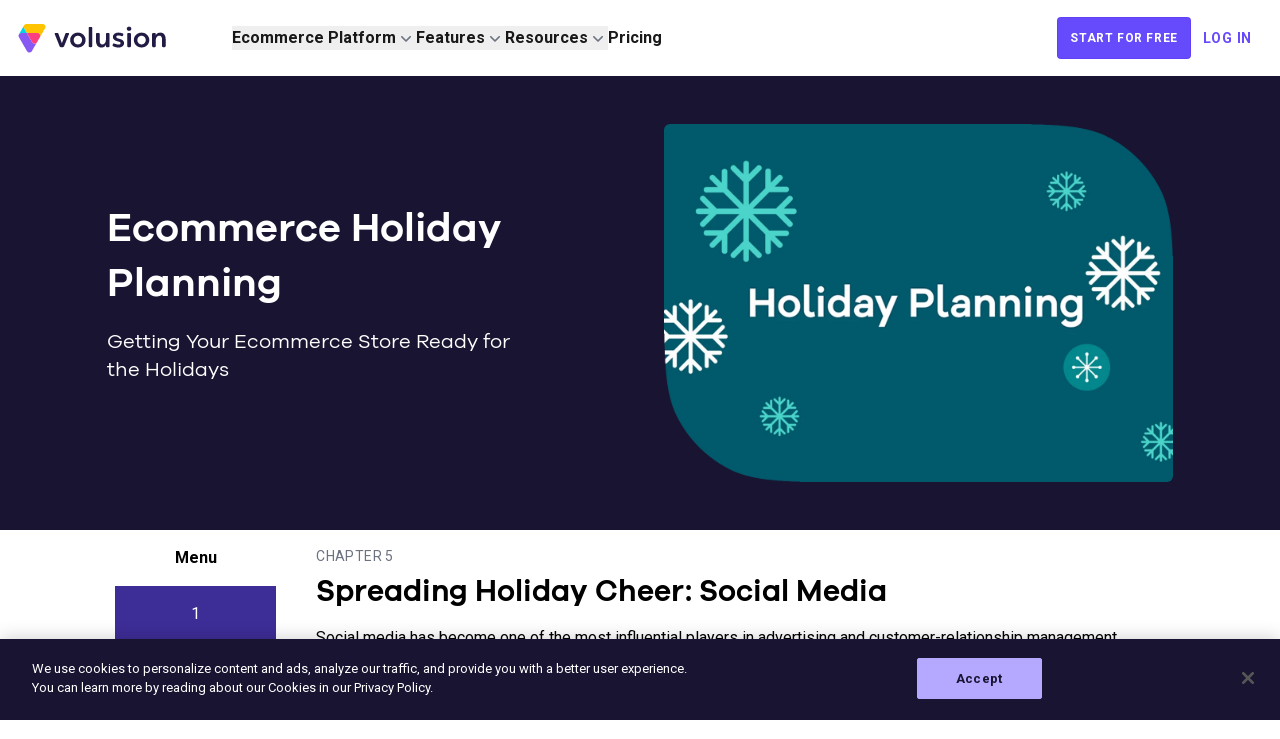

--- FILE ---
content_type: text/html; charset=utf-8
request_url: https://www.volusion.com/holidays-guide/social-media
body_size: 7881
content:
<!DOCTYPE html><html lang="en"><head><meta charSet="utf-8" data-next-head=""/><meta name="viewport" content="width=device-width" data-next-head=""/><title data-next-head="">Ecommerce Holiday Planning | Holiday Marketing Tips &amp; More</title><meta name="description" content="Is your ecommerce store ready for seasonal shoppers? Learn how to prepare your online shop for the holidays, from summer ramp-ups to seasonal promotions!" data-next-head=""/><link rel="canonical" href="https://www.volusion.com/holidays-guide/social-media" data-next-head=""/><meta property="og:title" content="Ecommerce Holiday Planning | Holiday Marketing Tips &amp; More" data-next-head=""/><meta property="og:description" content="Is your ecommerce store ready for seasonal shoppers? Learn how to prepare your online shop for the holidays, from summer ramp-ups to seasonal promotions!" data-next-head=""/><meta property="og:image" content="https://media.volusion.com/image/upload/v1754342485/logos/volusion-og-image_gfkqt9.webp" data-next-head=""/><meta property="og:url" content="https://www.volusion.com/holidays-guide/social-media" data-next-head=""/><meta name="robots" content="index, follow" data-next-head=""/><meta charSet="UTF-8"/><meta http-equiv="Content-Language" content="en"/><meta name="viewport" content="width=device-width, initial-scale=1.0"/><meta http-equiv="x-dns-prefetch-control" content="on"/><meta http-equiv="X-UA-Compatible" content="IE=edge"/><meta property="og:type" content="website"/><meta name="google-site-verification" content="oSaFsYGp1kp211p_gENrdMb0L2NY604Itz226sBdhdk"/><meta name="google-site-verification" content="P2pGGGk8M13-z6svZm-EeRAj55T3t8Fdaz2xOEakTgA"/><link rel="preconnect" href="https://www.google-analytics.com" crossorigin="anonymous"/><link rel="preconnect" href="https://www.googletagmanager.com" crossorigin="anonymous"/><link rel="preconnect" href="https://hello.myfonts.net" crossorigin="anonymous"/><link rel="preconnect" href="https://stats.g.doubleclick.net" crossorigin="anonymous"/><link rel="preconnect" href="https://connect.facebook.net" crossorigin="anonymous"/><link rel="preload" as="font" type="font/woff2" crossorigin="anonymous" href="/assets/font/font-awesome/fontawesome-webfont.woff2?v=4.7.0"/><link rel="preload" as="font" type="font/woff2" crossorigin="anonymous" href="/assets/font/webfonts/34113B_24_0.woff2"/><link rel="preload" as="font" type="font/woff2" crossorigin="anonymous" href="/assets/font/webfonts/34113B_25_0.woff2"/><link rel="preload" as="font" type="font/woff2" crossorigin="anonymous" href="/assets/font/webfonts/34113B_26_0.woff2"/><link rel="apple-touch-icon" sizes="180x180" href="/apple-touch-icon.png"/><link rel="icon" type="image/png" sizes="32x32" href="/favicon-32x32.png"/><link rel="icon" type="image/png" sizes="194x194" href="/favicon-194x194.png"/><link rel="icon" type="image/png" sizes="192x192" href="/android-chrome-192x192.png"/><link rel="icon" type="image/png" sizes="16x16" href="/favicon-16x16.png"/><link rel="manifest" href="/site.webmanifest"/><link rel="mask-icon" href="/safari-pinned-tab.svg" color="#191431"/><meta name="msapplication-TileColor" content="#191431"/><meta name="msapplication-TileImage" content="/mstile-144x144.png"/><meta name="theme-color" content="#191431"/><script defer="" type="text/javascript" src="https://cdn.cookielaw.org/consent/cc10c7cd-99e0-4ae4-8ad1-850b191a3225/OtAutoBlock.js"></script><script defer="" src="https://cdn.cookielaw.org/scripttemplates/otSDKStub.js" type="text/javascript" data-domain-script="cc10c7cd-99e0-4ae4-8ad1-850b191a3225"></script><script async="">if(window.location.hostname.includes("volusion.com")){var dynatraceScript=document.createElement("script");dynatraceScript.setAttribute("src","https://js-cdn.dynatrace.com/jstag/17052aca8bb/bf64226adg/bdb2abe925bb1da_complete.js"),dynatraceScript.setAttribute("crossorigin","anonymous"),document.head.appendChild(dynatraceScript)}</script><script async="" src="https://www.googleoptimize.com/optimize.js?id=OPT-TK4VHDW" data-ot-ignore="true"></script><script type="text/javascript" id="hs-script-loader" async="" defer="" src="//js.hs-scripts.com/22805171.js"></script><link rel="preload" href="/_next/static/css/41a67bcb68c6259d.css" as="style"/><link rel="stylesheet" href="/_next/static/css/41a67bcb68c6259d.css" data-n-g=""/><noscript data-n-css=""></noscript><script defer="" nomodule="" src="/_next/static/chunks/polyfills-42372ed130431b0a.js"></script><script src="/_next/static/chunks/webpack-2da1769ff35eb1ed.js" defer=""></script><script src="/_next/static/chunks/framework-f31701c9d93f12a4.js" defer=""></script><script src="/_next/static/chunks/main-d0174bd1684be9f9.js" defer=""></script><script src="/_next/static/chunks/pages/_app-6509850e5d393b01.js" defer=""></script><script src="/_next/static/chunks/8230-3c5543fbc259674b.js" defer=""></script><script src="/_next/static/chunks/7421-05d0d745184bf836.js" defer=""></script><script src="/_next/static/chunks/1094-8b55e12959c8344b.js" defer=""></script><script src="/_next/static/chunks/pages/holidays-guide/%5Bpagination%5D-2fdfb78afdef1c11.js" defer=""></script><script src="/_next/static/G5mokr25piWpqjGHXWPmP/_buildManifest.js" defer=""></script><script src="/_next/static/G5mokr25piWpqjGHXWPmP/_ssgManifest.js" defer=""></script></head><body><noscript><iframe src="https://www.googletagmanager.com/ns.html?id=GTM-TNKL6M" height="0" width="0" style="display:none;visibility:hidden"></iframe></noscript><div id="__next"><header class="bg-white relative lg:sticky top-0 w-full z-[5] transition-transform duration-300 translate-y-0"><nav class="lg:container mx-auto flex items-center justify-between p-4"><a href="/"><span class="sr-only">Volusion</span><img alt="" loading="lazy" width="160" height="34" decoding="async" data-nimg="1" class="h-8 w-auto mr-8" style="color:transparent" src="https://media.volusion.com/image/upload/v1754318723/logos/color-logo_owvv3n.svg"/></a><div class="flex lg:hidden"><button type="button" class="flex items-center justify-center text-gray-700"><span class="sr-only">Menu</span><svg xmlns="http://www.w3.org/2000/svg" fill="none" viewBox="0 0 24 24" stroke-width="1.5" stroke="currentColor" aria-hidden="true" data-slot="icon" class="h-10 w-9" style="stroke-width:3"><path stroke-linecap="round" stroke-linejoin="round" d="M3.75 6.75h16.5M3.75 12h16.5m-16.5 5.25h16.5"></path></svg></button></div><div class="hidden lg:flex lg:gap-x-8 mr-auto ml-8"><div class="relative z-10" data-headlessui-state=""><div><button class="text-md flex items-center gap-x-1 leading-6 text-black/90 hover:text-primary-500 ring-0 outline-none font-roboto-semibold" type="button" aria-expanded="false" data-headlessui-state="">Ecommerce Platform<svg xmlns="http://www.w3.org/2000/svg" viewBox="0 0 20 20" fill="currentColor" aria-hidden="true" data-slot="icon" class="h-5 w-5 flex-none text-gray-500 transition-all"><path fill-rule="evenodd" d="M5.22 8.22a.75.75 0 0 1 1.06 0L10 11.94l3.72-3.72a.75.75 0 1 1 1.06 1.06l-4.25 4.25a.75.75 0 0 1-1.06 0L5.22 9.28a.75.75 0 0 1 0-1.06Z" clip-rule="evenodd"></path></svg></button></div></div><div class="relative z-10" data-headlessui-state=""><div><button class="text-md flex items-center gap-x-1 leading-6 text-black/90 hover:text-primary-500 ring-0 outline-none font-roboto-semibold" type="button" aria-expanded="false" data-headlessui-state="">Features<svg xmlns="http://www.w3.org/2000/svg" viewBox="0 0 20 20" fill="currentColor" aria-hidden="true" data-slot="icon" class="h-5 w-5 flex-none text-gray-500 transition-all"><path fill-rule="evenodd" d="M5.22 8.22a.75.75 0 0 1 1.06 0L10 11.94l3.72-3.72a.75.75 0 1 1 1.06 1.06l-4.25 4.25a.75.75 0 0 1-1.06 0L5.22 9.28a.75.75 0 0 1 0-1.06Z" clip-rule="evenodd"></path></svg></button></div></div><div class="relative z-10" data-headlessui-state=""><div><button class="text-md flex items-center gap-x-1 leading-6 text-black/90 hover:text-primary-500 ring-0 outline-none font-roboto-semibold" type="button" aria-expanded="false" data-headlessui-state="">Resources<svg xmlns="http://www.w3.org/2000/svg" viewBox="0 0 20 20" fill="currentColor" aria-hidden="true" data-slot="icon" class="h-5 w-5 flex-none text-gray-500 transition-all"><path fill-rule="evenodd" d="M5.22 8.22a.75.75 0 0 1 1.06 0L10 11.94l3.72-3.72a.75.75 0 1 1 1.06 1.06l-4.25 4.25a.75.75 0 0 1-1.06 0L5.22 9.28a.75.75 0 0 1 0-1.06Z" clip-rule="evenodd"></path></svg></button></div></div><a href="/pricing" class="text-md  flex items-center gap-x-1 leading-6 text-black/90 hover:text-primary-500 ring-0 outline-none font-roboto-semibold">Pricing</a></div><div hidden="" style="position:fixed;top:1px;left:1px;width:1px;height:0;padding:0;margin:-1px;overflow:hidden;clip:rect(0, 0, 0, 0);white-space:nowrap;border-width:0;display:none"></div><div class="hidden lg:flex items-center gap-4"><a href="/free-trial" class="btn btn-primary btn-md">START FOR FREE</a><a href="/login" class="text-sm btn btn-md text-primary-500 hover:text-primary-900">LOG IN</a></div></nav></header><div class="py-12 bg-primary-1000 text-white"><div class="container mx-auto w-5/6 grid grid-cols-1 lg:grid-cols-2 gap-12 gap-y-16 items-center"><div class="flex flex-col items-center justify-center lg:items-start"><div class="text-center lg:text-left"><h1 class="text-2xl sm:text-4xl lg:text-40 lg:leading-snug text-center lg:text-left lg:w-5/6 font-galano-semibold font-normal text-white">Ecommerce Holiday Planning</h1><h4 class="mt-3 mb-5 sm:text-lg md:text-xl text-center lg:text-left galano lg:w-5/6 text-white"><p class="my-4">Getting Your Ecommerce Store Ready for the Holidays</p><div id="start-reading"></div></h4></div></div><div><img alt="" loading="lazy" width="800" height="600" decoding="async" data-nimg="1" class="w-full h-auto img-leaf" style="color:transparent" src="https://media.volusion.com/image/upload/v1750258451/pages/holidays-guide/holidays-guide_dzwfuv.webp"/></div></div></div><div class="flex w-full lg:w-5/6 mx-auto"><div class="w-1/6"><div class="flex flex-col space-y-2"><a href="/holidays-guide" class="text-md font-semibold px-4 py-2 mt-2 hover:text-[#654bfb] text-center">Menu</a><div class="w-full h-10 lg:h-14 group relative"><a href="/holidays-guide/holiday-design#start-reading"><div class="cursor-pointer flex items-center justify-center text-sm mx-2 lg:text-md px-4 border-2 h-full transition 
            bg-primary-900 text-white border-primary-900">1</div></a><div class="absolute left-full ml-2 top-1/2 -translate-y-1/2 whitespace-nowrap bg-gray-800 text-white text-xs px-3 py-1 rounded opacity-0 group-hover:opacity-100 transition-opacity z-10">Deck The Digital Halls: Holiday Design</div></div><div class="w-full h-10 lg:h-14 group relative"><a href="/holidays-guide/seasonal-seo#start-reading"><div class="cursor-pointer flex items-center justify-center text-sm mx-2 lg:text-md px-4 border-2 h-full transition 
            bg-primary-900 text-white border-primary-900">2</div></a><div class="absolute left-full ml-2 top-1/2 -translate-y-1/2 whitespace-nowrap bg-gray-800 text-white text-xs px-3 py-1 rounded opacity-0 group-hover:opacity-100 transition-opacity z-10">Seasonal SEO</div></div><div class="w-full h-10 lg:h-14 group relative"><a href="/holidays-guide/holiday-sales-special-offers#start-reading"><div class="cursor-pointer flex items-center justify-center text-sm mx-2 lg:text-md px-4 border-2 h-full transition 
            bg-primary-900 text-white border-primary-900">3</div></a><div class="absolute left-full ml-2 top-1/2 -translate-y-1/2 whitespace-nowrap bg-gray-800 text-white text-xs px-3 py-1 rounded opacity-0 group-hover:opacity-100 transition-opacity z-10">Holiday Sales &amp; Special Offers</div></div><div class="w-full h-10 lg:h-14 group relative"><a href="/holidays-guide/email-marketing#start-reading"><div class="cursor-pointer flex items-center justify-center text-sm mx-2 lg:text-md px-4 border-2 h-full transition 
            bg-primary-900 text-white border-primary-900">4</div></a><div class="absolute left-full ml-2 top-1/2 -translate-y-1/2 whitespace-nowrap bg-gray-800 text-white text-xs px-3 py-1 rounded opacity-0 group-hover:opacity-100 transition-opacity z-10">Season&#x27;s Greetings: Email Marketing</div></div><div class="w-full h-10 lg:h-14 group relative"><a href="/holidays-guide/social-media#start-reading"><div class="cursor-pointer flex items-center justify-center text-sm mx-2 lg:text-md px-4 border-2 h-full transition 
            bg-[#654bfb] border-[#654bfb] text-white">5</div></a><div class="absolute left-full ml-2 top-1/2 -translate-y-1/2 whitespace-nowrap bg-gray-800 text-white text-xs px-3 py-1 rounded opacity-0 group-hover:opacity-100 transition-opacity z-10">Spreading Holiday Cheer: Social Media</div></div><div class="w-full h-10 lg:h-14 group relative"><a href="/holidays-guide/paid-search#start-reading"><div class="cursor-pointer flex items-center justify-center text-sm mx-2 lg:text-md px-4 border-2 h-full transition 
            bg-primary-900 text-white border-primary-900">6</div></a><div class="absolute left-full ml-2 top-1/2 -translate-y-1/2 whitespace-nowrap bg-gray-800 text-white text-xs px-3 py-1 rounded opacity-0 group-hover:opacity-100 transition-opacity z-10">Paid Search: Help Shoppers Find What&#x27;s on Their Wish Lists</div></div><div class="w-full h-10 lg:h-14 group relative"><a href="/holidays-guide/converting-holiday-sales#start-reading"><div class="cursor-pointer flex items-center justify-center text-sm mx-2 lg:text-md px-4 border-2 h-full transition 
            bg-primary-900 text-white border-primary-900">7</div></a><div class="absolute left-full ml-2 top-1/2 -translate-y-1/2 whitespace-nowrap bg-gray-800 text-white text-xs px-3 py-1 rounded opacity-0 group-hover:opacity-100 transition-opacity z-10">Jingle All The Way: Converting Holiday Sales</div></div><div class="w-full h-10 lg:h-14 group relative"><a href="/holidays-guide/your-checklist#start-reading"><div class="cursor-pointer flex items-center justify-center text-sm mx-2 lg:text-md px-4 border-2 h-full transition 
            bg-primary-900 text-white border-primary-900">8</div></a><div class="absolute left-full ml-2 top-1/2 -translate-y-1/2 whitespace-nowrap bg-gray-800 text-white text-xs px-3 py-1 rounded opacity-0 group-hover:opacity-100 transition-opacity z-10">Countdown To Black Friday: Your Checklist</div></div></div></div><div class="w-5/6 flex flex-col py-4 px-8 prose lg:prose-lg max-w-5xl"><p class="text-sm text-gray-500 uppercase tracking-wide mb-2">Chapter 5</p><h1 class="text-3xl mb-4">Spreading Holiday Cheer: Social Media</h1><div class="mb-6"><p>Social media has become one of the most influential players in advertising and customer-relationship management (CRM).</p></div><div class="mb-6"><p>Shoppers use this channel to get product suggestions and feedback from friends, especially during the gift-giving season.</p></div><div class="mb-6"><p>By joining the conversation, you can get to know customers&#x27; needs and challenges, earn their trust, suggest products they&#x27;ll like, and encourage them to spread the word.</p></div><div class="mb-6"><p>Before you get started, think about the goals you want to achieve. A few key opportunities may include increasing engagement with “likes” and “shares,” earning new followers, or generating more newsletter signups. Be sure to track and measure your results with the right tools, like Google Analytics, Twitter Analytics, and the Facebook Pixel.</p></div><div class="mb-6 m-auto"><img alt="Connect Over Content" loading="lazy" width="775" height="425" decoding="async" data-nimg="1" class="rounded" style="color:transparent" src="https://media.volusion.com/image/upload/v1750446159/pages/holidays-guide/holidays-guide-ch5-1_e1qcry.webp"/></div><div class="mb-6"><h4 class="text-xl mb-2">Connect Over Content</h4><p>Think about your brand&#x27;s values and interests, and about what makes it different from competitor brands. Use this to tell your story on social and shape your content.</p></div><div class="mb-6"><p>Develop a voice that reflects your brand&#x27;s unique personality and resonates with your target audience.</p></div><div class="mb-6"><p>Don&#x27;t just try to sell your customers products; connect with them. Show that you value them beyond the sale and give them a reason to want to engage with you.</p></div><div class="mb-6"><p>Create an editorial calendar that outlines when you will post certain thematic content and promotions. Make sure to leave room for posts about timely events or trending pop-culture content.</p></div><div class="mb-6"><p>Keep your content consistent across all of your social media channels. Include photos and videos, which are more engaging and aid in the “shareability” of your content. In fact, Hubspot reports that Facebook posts with images see 2.3x more engagement than those without images, and Tweets with video get 10 times more engagement than those without.</p></div><div class="mb-6"><h4 class="text-xl mb-2">Keep It (Consistently) Festive</h4><p>Carry over any holiday design you&#x27;ve implemented on your site to your social accounts (fonts, winter imagery, etc.).</p></div><div class="mb-6"><p>This will help put your followers in the holiday spirit, remind them that it&#x27;s gift-giving season, and enable them to have a consistent brand experience when they visit your site to shop.</p></div><div class="mb-6"><p>For more on this, revisit chapter 1 on holiday design.</p></div><div class="mb-6"><h4 class="text-xl mb-2">Prevent (and Prepare for) Firestorms</h4><p>While social media is a great place for customers to spread holiday cheer for your brand, it can also be a breeding ground for backlash.</p></div><div class="mb-6"><p>Prevent any social firestorms by making sure your website is working properly and that you&#x27;re ready to accommodate the holiday rush (including increased traffic, shipping, and returns).</p></div><div class="mb-6"><p>Create a professional and polite templated response that you can use to address any negative comments and/or important questions that may arise in a timely manner.</p></div><div class="mb-6"><h4 class="text-xl mb-2">Extend Your Reach with Paid Ads</h4><p>Outside of your social posts, you can extend your audience reach by paying to “boost” featured content or promos, or by purchasing ad space on social networks like Facebook, Twitter, and Instagram.</p></div><div class="mb-6"><p>Ads that perform best in the social space use content that is relevant, high-quality, and creatively compelling. Social networks offer advertising options and guidelines to help you achieve all three of these goals.</p></div><div class="mb-6 m-auto"><img alt="Extend Your Reach with Paid Ads" loading="lazy" width="519" height="391" decoding="async" data-nimg="1" class="rounded" style="color:transparent" src="https://media.volusion.com/image/upload/v1750446590/pages/holidays-guide/holidays-guide-ch5-2_go5dt8.webp"/></div><div class="mb-6"><p>Here are 9 tips for creating click-worthy seasonal ads for social:</p></div><div class="mb-6"><ol class="list-decimal space-y-4 ml-10"><li>Make the most of <strong>mobile ad placements</strong>; almost <a href="https://martech.org/facebook-usage-accounts-1-5-minutes-spent-mobile/" target="_blank" rel="noopener noreferrer" class="text-primary-500 hover:underline">80% of social media time</a> is now spent on mobile, and users are <a href="https://www.adweek.com/performance-marketing/mobile-desktop-social-sharing/" target="_blank" rel="noopener noreferrer" class="text-primary-500 hover:underline">2x more likely</a> to share content via mobile than on desktop.</li><li>Boost the shareability factor by tapping into the <strong>emotional benefit</strong> of your business and/or telling a story through a particular aspect of the holiday, like <a href="https://shortyawards.com/7th/senior-manager-global-social-media" target="_blank" rel="noopener noreferrer" class="text-primary-500 hover:underline">Banana Republic</a> did.</li><li><strong>Tell a visually-driven story</strong> to maximize engagement and minimize conversion. Facebook&#x27;s carousel ads perform <a href="https://digiday.com/media/facebooks-carousel-ads-10-times-better-regular-ads/" target="_blank" rel="noopener noreferrer" class="text-primary-500 hover:underline">10x better</a> than its regular ads, and mobile video ads are <a href="https://martech.org/report-mobile-video-ads-5x-more-engaging-than-standard-banners/" target="_blank" rel="noopener noreferrer" class="text-primary-500 hover:underline">5x more</a> engaging than standard banners.</li><li>Use <strong>highly engaging</strong> images to grab attention.</li><li>Keep your messaging <strong>clear, concise, and consistent</strong> across all social media; follow guidelines for character count for each individual channel.</li><li>Listen to your audience and design a campaign tailored to <strong>specific shopper needs</strong>.</li><li>Consider co-creating a campaign with a <strong>relevant charity</strong> to demonstrate the goodwill of your brand while increasing social media buzz.</li><li>Implement your own <strong>unique hashtags</strong> for each seasonal social media campaign.</li><li>Include <strong>call-to-action buttons</strong>.</li></ol></div><div class="mt-10 flex flex-col sm:flex-row justify-between items-center gap-4"><a href="/holidays-guide/email-marketing" class="bg-[#654bfb] hover:bg-[#3d2d97] text-white font-semibold px-3 py-2 rounded-md transition">← Previous Chapter</a><a href="/holidays-guide/paid-search" class="bg-[#3d2d97] hover:bg-[#654bfb] text-white font-semibold px-3 py-2 rounded-md transition">Next Chapter →</a></div></div></div><footer class="w-full  bg-primary-10 border-t border-gray-200"><div class="container mx-auto w-5/6 flex flex-col lg:flex-row gap-x-6 py-10 px-2 xs:px-12 md:px-0 xl:px-12"><div class="grid grid-cols-1 gap-4 md:hidden"><div class="border-b border-gray-100 py-2"><button class="text-lg font-semibold w-full text-left flex justify-between items-center">Product<svg xmlns="http://www.w3.org/2000/svg" fill="none" viewBox="0 0 24 24" stroke-width="1.5" stroke="currentColor" aria-hidden="true" data-slot="icon" class="h-5 w-5"><path stroke-linecap="round" stroke-linejoin="round" d="M12 4.5v15m7.5-7.5h-15"></path></svg></button><ul class="mt-2 space-y-2 flex flex-col transition-max-height duration-300 overflow-hidden max-h-0"><a href="https://volusion.com/create-ecommerce-website/" class="text-sm text-primary-500 hover:text-primary-900" rel="">Site Builder</a><a href="/sell-products-online/" class="text-sm text-primary-500 hover:text-primary-900" rel="">Shopping Cart Software</a><a href="/grow-ecommerce-business/" class="text-sm text-primary-500 hover:text-primary-900" rel="">Business Growth</a><a href="/features/themes/" class="text-sm text-primary-500 hover:text-primary-900" rel="">Free Themes</a><a href="/payments/" class="text-sm text-primary-500 hover:text-primary-900" rel="">Payment Processing</a><a href="/features/" class="text-sm text-primary-500 hover:text-primary-900" rel="">All Features</a><a href="/features/security/" class="text-sm text-primary-500 hover:text-primary-900" rel="">Security</a><a href="/nonprofit/" class="text-sm text-primary-500 hover:text-primary-900" rel="">Nonprofit</a><a href="/pricing/" class="text-sm text-primary-500 hover:text-primary-900" rel="">Pricing</a><a href="/prime-plan/" class="text-sm text-primary-500 hover:text-primary-900" rel="">Prime Plan</a></ul></div><div class="border-b border-gray-100 py-2"><button class="text-lg font-semibold w-full text-left flex justify-between items-center">Company<svg xmlns="http://www.w3.org/2000/svg" fill="none" viewBox="0 0 24 24" stroke-width="1.5" stroke="currentColor" aria-hidden="true" data-slot="icon" class="h-5 w-5"><path stroke-linecap="round" stroke-linejoin="round" d="M12 4.5v15m7.5-7.5h-15"></path></svg></button><ul class="mt-2 space-y-2 flex flex-col transition-max-height duration-300 overflow-hidden max-h-0"><a href="/about/" class="text-sm text-primary-500 hover:text-primary-900" rel="">About</a><a href="/customers/" class="text-sm text-primary-500 hover:text-primary-900" rel="">Customers</a><a href="/culture/" class="text-sm text-primary-500 hover:text-primary-900" rel="">Culture</a><a href="/careers/" class="text-sm text-primary-500 hover:text-primary-900" rel="">Careers</a><a href="/press/" class="text-sm text-primary-500 hover:text-primary-900" rel="">Press</a><a href="https://info.volusion.com/year-in-review-2025" class="text-sm text-primary-500 hover:text-primary-900" target="_blank" rel="noopener noreferrer">2025 in Review</a></ul></div><div class="border-b border-gray-100 py-2"><button class="text-lg font-semibold w-full text-left flex justify-between items-center">Resources<svg xmlns="http://www.w3.org/2000/svg" fill="none" viewBox="0 0 24 24" stroke-width="1.5" stroke="currentColor" aria-hidden="true" data-slot="icon" class="h-5 w-5"><path stroke-linecap="round" stroke-linejoin="round" d="M12 4.5v15m7.5-7.5h-15"></path></svg></button><ul class="mt-2 space-y-2 flex flex-col transition-max-height duration-300 overflow-hidden max-h-0"><a href="/blog/" class="text-sm text-primary-500 hover:text-primary-900" target="_blank" rel="noopener noreferrer">Blog</a><a href="/ecommerce-resources/" class="text-sm text-primary-500 hover:text-primary-900" rel="">Ecommerce Resources</a><a href="/business-tools/" class="text-sm text-primary-500 hover:text-primary-900" rel="">Business Tools</a><a href="https://support.volusion.com/s/" class="text-sm text-primary-500 hover:text-primary-900" target="_blank" rel="noopener noreferrer">Volusion Help Center</a><a href="https://status.volusion.com/" class="text-sm text-primary-500 hover:text-primary-900" target="_blank" rel="noopener noreferrer">Volusion Status Page</a><a href="/marketplace/" class="text-sm text-primary-500 hover:text-primary-900" rel="">Partner Marketplace</a><a href="/marketing360/" class="text-sm text-primary-500 hover:text-primary-900" rel="">Marketing &amp; Design Experts</a><a href="/login/" class="text-sm text-primary-500 hover:text-primary-900" rel="">Login</a><a href="/contact/" class="text-sm text-primary-500 hover:text-primary-900" rel="">Contact Us</a></ul></div><div class="border-b border-gray-100 py-2"><button class="text-lg font-semibold w-full text-left flex justify-between items-center">Featured<svg xmlns="http://www.w3.org/2000/svg" fill="none" viewBox="0 0 24 24" stroke-width="1.5" stroke="currentColor" aria-hidden="true" data-slot="icon" class="h-5 w-5"><path stroke-linecap="round" stroke-linejoin="round" d="M12 4.5v15m7.5-7.5h-15"></path></svg></button><ul class="mt-2 space-y-2 flex flex-col transition-max-height duration-300 overflow-hidden max-h-0"><a href="/features/site-designer/" class="text-sm text-primary-500 hover:text-primary-900" rel="">Site Designer</a><a href="/premium-checkout/" class="text-sm text-primary-500 hover:text-primary-900" rel="">Premium Checkout</a><a href="/marketplace/volusion-payments-stripe/" class="text-sm text-primary-500 hover:text-primary-900" rel="">Volusion Payments Powered by Stripe</a><a href="/payments/paypal-checkout/" class="text-sm text-primary-500 hover:text-primary-900" rel="">PayPal Payments</a><a href="/avalara-avatax" class="text-sm text-primary-500 hover:text-primary-900" rel="">Avalara Integration</a></ul></div></div><div class="hidden md:grid grid-cols-1 md:grid-cols-4 gap-12 flex-1"><div class="font-roboto"><h5 class="text-black/90 font-roboto-semibold py-4">Product</h5><ul class="mt-2 space-y-4 flex flex-col"><a href="https://volusion.com/create-ecommerce-website/" class="font-light text-sm text-primary-500 hover:text-primary-900" rel="">Site Builder</a><a href="/sell-products-online/" class="font-light text-sm text-primary-500 hover:text-primary-900" rel="">Shopping Cart Software</a><a href="/grow-ecommerce-business/" class="font-light text-sm text-primary-500 hover:text-primary-900" rel="">Business Growth</a><a href="/features/themes/" class="font-light text-sm text-primary-500 hover:text-primary-900" rel="">Free Themes</a><a href="/payments/" class="font-light text-sm text-primary-500 hover:text-primary-900" rel="">Payment Processing</a><a href="/features/" class="font-light text-sm text-primary-500 hover:text-primary-900" rel="">All Features</a><a href="/features/security/" class="font-light text-sm text-primary-500 hover:text-primary-900" rel="">Security</a><a href="/nonprofit/" class="font-light text-sm text-primary-500 hover:text-primary-900" rel="">Nonprofit</a><a href="/pricing/" class="font-light text-sm text-primary-500 hover:text-primary-900" rel="">Pricing</a><a href="/prime-plan/" class="font-light text-sm text-primary-500 hover:text-primary-900" rel="">Prime Plan</a></ul></div><div class="font-roboto"><h5 class="text-black/90 font-roboto-semibold py-4">Company</h5><ul class="mt-2 space-y-4 flex flex-col"><a href="/about/" class="font-light text-sm text-primary-500 hover:text-primary-900" rel="">About</a><a href="/customers/" class="font-light text-sm text-primary-500 hover:text-primary-900" rel="">Customers</a><a href="/culture/" class="font-light text-sm text-primary-500 hover:text-primary-900" rel="">Culture</a><a href="/careers/" class="font-light text-sm text-primary-500 hover:text-primary-900" rel="">Careers</a><a href="/press/" class="font-light text-sm text-primary-500 hover:text-primary-900" rel="">Press</a><a href="https://info.volusion.com/year-in-review-2025" class="font-light text-sm text-primary-500 hover:text-primary-900" target="_blank" rel="noopener noreferrer">2025 in Review</a></ul></div><div class="font-roboto"><h5 class="text-black/90 font-roboto-semibold py-4">Resources</h5><ul class="mt-2 space-y-4 flex flex-col"><a href="/blog/" class="font-light text-sm text-primary-500 hover:text-primary-900" target="_blank" rel="noopener noreferrer">Blog</a><a href="/ecommerce-resources/" class="font-light text-sm text-primary-500 hover:text-primary-900" rel="">Ecommerce Resources</a><a href="/business-tools/" class="font-light text-sm text-primary-500 hover:text-primary-900" rel="">Business Tools</a><a href="https://support.volusion.com/s/" class="font-light text-sm text-primary-500 hover:text-primary-900" target="_blank" rel="noopener noreferrer">Volusion Help Center</a><a href="https://status.volusion.com/" class="font-light text-sm text-primary-500 hover:text-primary-900" target="_blank" rel="noopener noreferrer">Volusion Status Page</a><a href="/marketplace/" class="font-light text-sm text-primary-500 hover:text-primary-900" rel="">Partner Marketplace</a><a href="/marketing360/" class="font-light text-sm text-primary-500 hover:text-primary-900" rel="">Marketing &amp; Design Experts</a><a href="/login/" class="font-light text-sm text-primary-500 hover:text-primary-900" rel="">Login</a><a href="/contact/" class="font-light text-sm text-primary-500 hover:text-primary-900" rel="">Contact Us</a></ul></div><div class="font-roboto"><h5 class="text-black/90 font-roboto-semibold py-4">Featured</h5><ul class="mt-2 space-y-4 flex flex-col"><a href="/features/site-designer/" class="font-light text-sm text-primary-500 hover:text-primary-900" rel="">Site Designer</a><a href="/premium-checkout/" class="font-light text-sm text-primary-500 hover:text-primary-900" rel="">Premium Checkout</a><a href="/marketplace/volusion-payments-stripe/" class="font-light text-sm text-primary-500 hover:text-primary-900" rel="">Volusion Payments Powered by Stripe</a><a href="/payments/paypal-checkout/" class="font-light text-sm text-primary-500 hover:text-primary-900" rel="">PayPal Payments</a><a href="/avalara-avatax" class="font-light text-sm text-primary-500 hover:text-primary-900" rel="">Avalara Integration</a></ul></div></div><div class="flex flex-col items-center space-y-6 py-12 px-6 lg:p-12"><a href="/"><img alt="" loading="lazy" width="300" height="150" decoding="async" data-nimg="1" class="h-10 w-auto" style="color:transparent" src="https://media.volusion.com/image/upload/v1754318723/logos/color-logo_owvv3n.svg"/></a><ul class="flex items-center justify-center gap-x-4"><a href="https://www.facebook.com/Volusion" target="_blank" rel="noopener noreferrer" class="bg-primary-900/50 text-white hover:bg-primary-500 flex items-center justify-center rounded-full h-8 w-8"><span class="h-5 w-5 flex"><img alt="Facebook" loading="lazy" width="24" height="24" decoding="async" data-nimg="1" style="color:transparent" src="https://media.volusion.com/image/upload/v1681940707/pages/sections/footer/facebook-icon_jrnxg5.svg"/></span></a><a href="https://x.com/volusion" target="_blank" rel="noopener noreferrer" class="bg-primary-900/50 text-white hover:bg-primary-500 flex items-center justify-center rounded-full h-8 w-8"><span class="h-5 w-5 flex"><img alt="X" loading="lazy" width="24" height="24" decoding="async" data-nimg="1" style="color:transparent" src="https://media.volusion.com/image/upload/v1754340378/logos/x-icon_jxo3rf.svg"/></span></a><a href="https://www.instagram.com/volusion/" target="_blank" rel="noopener noreferrer" class="bg-primary-900/50 text-white hover:bg-primary-500 flex items-center justify-center rounded-full h-8 w-8"><span class="h-5 w-5 flex"><img alt="Instagram" loading="lazy" width="24" height="24" decoding="async" data-nimg="1" style="color:transparent" src="https://media.volusion.com/image/upload/v1681940707/pages/sections/footer/instagram-icon_lkz9uh.svg"/></span></a><a href="https://www.pinterest.com/volusion/" target="_blank" rel="noopener noreferrer" class="bg-primary-900/50 text-white hover:bg-primary-500 flex items-center justify-center rounded-full h-8 w-8"><span class="h-5 w-5 flex"><img alt="Pinterest" loading="lazy" width="24" height="24" decoding="async" data-nimg="1" style="color:transparent" src="https://media.volusion.com/image/upload/v1681940707/pages/sections/footer/pinterest-icon_lfsqif.svg"/></span></a><a href="https://www.linkedin.com/company/volusion/" target="_blank" rel="noopener noreferrer" class="bg-primary-900/50 text-white hover:bg-primary-500 flex items-center justify-center rounded-full h-8 w-8"><span class="h-5 w-5 flex"><img alt="Linkedin" loading="lazy" width="24" height="24" decoding="async" data-nimg="1" style="color:transparent" src="https://media.volusion.com/image/upload/v1681940707/pages/sections/footer/linkedin-icon_vjiid1.svg"/></span></a><a href="https://www.youtube.com/user/volusion" target="_blank" rel="noopener noreferrer" class="bg-primary-900/50 text-white hover:bg-primary-500 flex items-center justify-center rounded-full h-8 w-8"><span class="h-5 w-5 flex"><img alt="Youtube" loading="lazy" width="24" height="24" decoding="async" data-nimg="1" style="color:transparent" src="https://media.volusion.com/image/upload/v1681940707/pages/sections/footer/youtube-icon_ajkavl.svg"/></span></a></ul><p class="text-sm text-center text-gray-500">Built in Austin, Texas.</p></div></div><div class="border-t border-gray-200 p-6"><div class="container mx-auto px-12"><div class="flex flex-col lg:flex-row lg:justify-between"><ul class="flex items-center justify-center gap-4"><a href="/privacy-policy/" class="font-light text-sm text-primary-500 hover:text-primary-600">Privacy Policy</a><a href="/terms-of-service/" class="font-light text-sm text-primary-500 hover:text-primary-600">Terms of Service</a></ul><div class="mt-1 text-center lg:text-right"><p class="text-xs text-gray-500">© <!-- -->2025<!-- --> <!-- -->Volusion, LLC<!-- -->. |<!-- --> <a href="/" class="font-light text-primary-500 hover:text-primary-600">6504 Bridge Point Pkwy Ste 125, Austin, TX 78730 United States.</a></p></div></div></div></div></footer></div><script id="__NEXT_DATA__" type="application/json">{"props":{"pageProps":{"title":"Ecommerce Holiday Planning | Holiday Marketing Tips \u0026 More","description":"Is your ecommerce store ready for seasonal shoppers? Learn how to prepare your online shop for the holidays, from summer ramp-ups to seasonal promotions!","indexPage":true},"__N_SSG":true},"page":"/holidays-guide/[pagination]","query":{"pagination":"social-media"},"buildId":"G5mokr25piWpqjGHXWPmP","isFallback":false,"gsp":true,"scriptLoader":[]}</script><script defer src="https://static.cloudflareinsights.com/beacon.min.js/vcd15cbe7772f49c399c6a5babf22c1241717689176015" integrity="sha512-ZpsOmlRQV6y907TI0dKBHq9Md29nnaEIPlkf84rnaERnq6zvWvPUqr2ft8M1aS28oN72PdrCzSjY4U6VaAw1EQ==" data-cf-beacon='{"rayId":"9c1f4bbe78b85cd4","version":"2025.9.1","serverTiming":{"name":{"cfExtPri":true,"cfEdge":true,"cfOrigin":true,"cfL4":true,"cfSpeedBrain":true,"cfCacheStatus":true}},"token":"35750f3f86a24d5aa0807f5948fb078a","b":1}' crossorigin="anonymous"></script>
</body></html>

--- FILE ---
content_type: text/css; charset=UTF-8
request_url: https://www.volusion.com/_next/static/css/41a67bcb68c6259d.css
body_size: 16457
content:
@import"https://fonts.googleapis.com/css2?family=Roboto:wght@400;700&display=swap";@font-face{font-family:GalanoGrotesque-SemiBold;src:url(/assets/font/webfonts/34113B_12_0.eot);src:url(/assets/font/webfonts/34113B_12_0.eot?#iefix) format("embedded-opentype"),url(/assets/font/webfonts/34113B_12_0.woff2) format("woff2"),url(/assets/font/webfonts/34113B_12_0.woff) format("woff"),url(/assets/font/webfonts/34113B_12_0.ttf) format("truetype")}@font-face{font-family:GalanoGrotesque-Regular;src:url(/assets/font/webfonts/34113B_11_0.eot);src:url(/assets/font/webfonts/34113B_11_0.eot?#iefix) format("embedded-opentype"),url(/assets/font/webfonts/34113B_11_0.woff2) format("woff2"),url(/assets/font/webfonts/34113B_11_0.woff) format("woff"),url(/assets/font/webfonts/34113B_11_0.ttf) format("truetype")}*{text-rendering:geometricPrecision}.galano{font-family:GalanoGrotesque-Regular!important}.galano-semibold{font-family:GalanoGrotesque-SemiBold!important}.roboto,.roboto-semibold{font-family:Roboto,sans-serif!important}.roboto-semibold{font-weight:700!important}@keyframes fade-in{0%{opacity:0}to{opacity:1}}.fade-in{animation-name:fade-in;animation-duration:.8s;animation-fill-mode:both;animation-timing-function:ease-in-out}*,:after,:before{--tw-border-spacing-x:0;--tw-border-spacing-y:0;--tw-translate-x:0;--tw-translate-y:0;--tw-rotate:0;--tw-skew-x:0;--tw-skew-y:0;--tw-scale-x:1;--tw-scale-y:1;--tw-pan-x: ;--tw-pan-y: ;--tw-pinch-zoom: ;--tw-scroll-snap-strictness:proximity;--tw-gradient-from-position: ;--tw-gradient-via-position: ;--tw-gradient-to-position: ;--tw-ordinal: ;--tw-slashed-zero: ;--tw-numeric-figure: ;--tw-numeric-spacing: ;--tw-numeric-fraction: ;--tw-ring-inset: ;--tw-ring-offset-width:0px;--tw-ring-offset-color:#fff;--tw-ring-color:rgb(59 130 246/0.5);--tw-ring-offset-shadow:0 0 #0000;--tw-ring-shadow:0 0 #0000;--tw-shadow:0 0 #0000;--tw-shadow-colored:0 0 #0000;--tw-blur: ;--tw-brightness: ;--tw-contrast: ;--tw-grayscale: ;--tw-hue-rotate: ;--tw-invert: ;--tw-saturate: ;--tw-sepia: ;--tw-drop-shadow: ;--tw-backdrop-blur: ;--tw-backdrop-brightness: ;--tw-backdrop-contrast: ;--tw-backdrop-grayscale: ;--tw-backdrop-hue-rotate: ;--tw-backdrop-invert: ;--tw-backdrop-opacity: ;--tw-backdrop-saturate: ;--tw-backdrop-sepia: ;--tw-contain-size: ;--tw-contain-layout: ;--tw-contain-paint: ;--tw-contain-style: }::backdrop{--tw-border-spacing-x:0;--tw-border-spacing-y:0;--tw-translate-x:0;--tw-translate-y:0;--tw-rotate:0;--tw-skew-x:0;--tw-skew-y:0;--tw-scale-x:1;--tw-scale-y:1;--tw-pan-x: ;--tw-pan-y: ;--tw-pinch-zoom: ;--tw-scroll-snap-strictness:proximity;--tw-gradient-from-position: ;--tw-gradient-via-position: ;--tw-gradient-to-position: ;--tw-ordinal: ;--tw-slashed-zero: ;--tw-numeric-figure: ;--tw-numeric-spacing: ;--tw-numeric-fraction: ;--tw-ring-inset: ;--tw-ring-offset-width:0px;--tw-ring-offset-color:#fff;--tw-ring-color:rgb(59 130 246/0.5);--tw-ring-offset-shadow:0 0 #0000;--tw-ring-shadow:0 0 #0000;--tw-shadow:0 0 #0000;--tw-shadow-colored:0 0 #0000;--tw-blur: ;--tw-brightness: ;--tw-contrast: ;--tw-grayscale: ;--tw-hue-rotate: ;--tw-invert: ;--tw-saturate: ;--tw-sepia: ;--tw-drop-shadow: ;--tw-backdrop-blur: ;--tw-backdrop-brightness: ;--tw-backdrop-contrast: ;--tw-backdrop-grayscale: ;--tw-backdrop-hue-rotate: ;--tw-backdrop-invert: ;--tw-backdrop-opacity: ;--tw-backdrop-saturate: ;--tw-backdrop-sepia: ;--tw-contain-size: ;--tw-contain-layout: ;--tw-contain-paint: ;--tw-contain-style: }/*
! tailwindcss v3.4.17 | MIT License | https://tailwindcss.com
*/*,:after,:before{box-sizing:border-box;border:0 solid #e5e7eb}:after,:before{--tw-content:""}:host,html{line-height:1.5;-webkit-text-size-adjust:100%;-moz-tab-size:4;-o-tab-size:4;tab-size:4;font-family:ui-sans-serif,system-ui,sans-serif,Apple Color Emoji,Segoe UI Emoji,Segoe UI Symbol,Noto Color Emoji;font-feature-settings:normal;font-variation-settings:normal;-webkit-tap-highlight-color:transparent}body{margin:0;line-height:inherit}hr{height:0;color:inherit;border-top-width:1px}abbr:where([title]){-webkit-text-decoration:underline dotted;text-decoration:underline dotted}h1,h2,h3,h4,h5,h6{font-size:inherit;font-weight:inherit}a{color:inherit;text-decoration:inherit}b,strong{font-weight:bolder}code,kbd,pre,samp{font-family:ui-monospace,SFMono-Regular,Menlo,Monaco,Consolas,Liberation Mono,Courier New,monospace;font-feature-settings:normal;font-variation-settings:normal;font-size:1em}small{font-size:80%}sub,sup{font-size:75%;line-height:0;position:relative;vertical-align:baseline}sub{bottom:-.25em}sup{top:-.5em}table{text-indent:0;border-color:inherit;border-collapse:collapse}button,input,optgroup,select,textarea{font-family:inherit;font-feature-settings:inherit;font-variation-settings:inherit;font-size:100%;font-weight:inherit;line-height:inherit;letter-spacing:inherit;color:inherit;margin:0;padding:0}button,select{text-transform:none}button,input:where([type=button]),input:where([type=reset]),input:where([type=submit]){-webkit-appearance:button;background-color:transparent;background-image:none}:-moz-focusring{outline:auto}:-moz-ui-invalid{box-shadow:none}progress{vertical-align:baseline}::-webkit-inner-spin-button,::-webkit-outer-spin-button{height:auto}[type=search]{-webkit-appearance:textfield;outline-offset:-2px}::-webkit-search-decoration{-webkit-appearance:none}::-webkit-file-upload-button{-webkit-appearance:button;font:inherit}summary{display:list-item}blockquote,dd,dl,figure,h1,h2,h3,h4,h5,h6,hr,p,pre{margin:0}fieldset{margin:0}fieldset,legend{padding:0}menu,ol,ul{list-style:none;margin:0;padding:0}dialog{padding:0}textarea{resize:vertical}input::-moz-placeholder,textarea::-moz-placeholder{opacity:1;color:#9ca3af}input::placeholder,textarea::placeholder{opacity:1;color:#9ca3af}[role=button],button{cursor:pointer}:disabled{cursor:default}audio,canvas,embed,iframe,img,object,svg,video{display:block;vertical-align:middle}img,video{max-width:100%;height:auto}[hidden]:where(:not([hidden=until-found])){display:none}body,html{font-family:Roboto,sans-serif!important}h1,h2,h3,h4,h5,h6{font-family:GalanoGrotesque-SemiBold,sans-serif!important}.container{width:100%}@media (min-width:420px){.container{max-width:420px}}@media (min-width:540px){.container{max-width:540px}}@media (min-width:640px){.container{max-width:640px}}@media (min-width:768px){.container{max-width:768px}}@media (min-width:1024px){.container{max-width:1024px}}@media (min-width:1280px){.container{max-width:1280px}}@media (min-width:1536px){.container{max-width:1536px}}.btn,.link{letter-spacing:.05em;font-family:Roboto,sans-serif;font-weight:700}.btn{border-radius:.25rem;line-height:1}.btn,.btn:hover{transition-property:all;transition-timing-function:cubic-bezier(.4,0,.2,1);transition-duration:.15s}.btn-primary{border-width:1px;border-color:rgb(92 52 243/.5);--tw-bg-opacity:1;background-color:rgb(101 75 251/var(--tw-bg-opacity,1));--tw-text-opacity:1;color:rgb(255 255 255/var(--tw-text-opacity,1))}.btn-primary:hover{--tw-bg-opacity:1;background-color:rgb(61 45 151/var(--tw-bg-opacity,1))}.btn-primary:disabled:hover{--tw-bg-opacity:1;background-color:rgb(101 75 251/var(--tw-bg-opacity,1))}.btn-secondary{border-width:1px;border-color:rgb(183 179 255/.5);--tw-bg-opacity:1;background-color:rgb(183 179 255/var(--tw-bg-opacity,1));--tw-text-opacity:1;color:rgb(61 45 151/var(--tw-text-opacity,1))}.btn-secondary:hover{--tw-bg-opacity:1;background-color:rgb(233 232 255/var(--tw-bg-opacity,1))}.btn-secondary:disabled:hover{--tw-bg-opacity:1;background-color:rgb(183 179 255/var(--tw-bg-opacity,1))}.btn-minimal{text-decoration-line:none}.btn:disabled{cursor:not-allowed;opacity:.5}.btn-lg{padding:1rem;font-size:.875rem;line-height:1.25rem}.btn-md{padding:.75rem;font-size:.75rem;line-height:1rem}.btn-sm{padding:.5rem .75rem;font-size:.625rem;line-height:.875rem}.sr-only{position:absolute;width:1px;height:1px;padding:0;margin:-1px;overflow:hidden;clip:rect(0,0,0,0);white-space:nowrap;border-width:0}.pointer-events-none{pointer-events:none}.pointer-events-auto{pointer-events:auto}.visible{visibility:visible}.invisible{visibility:hidden}.fixed{position:fixed}.absolute{position:absolute}.relative{position:relative}.sticky{position:sticky}.inset-0{inset:0}.inset-y-0{top:0;bottom:0}.-left-8{left:-2rem}.bottom-0{bottom:0}.bottom-2{bottom:.5rem}.left-0{left:0}.left-8{left:2rem}.left-\[15px\]{left:15px}.left-full{left:100%}.right-0{right:0}.right-2{right:.5rem}.right-6{right:1.5rem}.top-0{top:0}.top-1\/2{top:50%}.top-2\.5{top:.625rem}.top-20{top:5rem}.top-4{top:1rem}.top-\[15px\]{top:15px}.top-full{top:100%}.isolate{isolation:isolate}.z-10{z-index:10}.z-20{z-index:20}.z-50{z-index:50}.z-\[5\]{z-index:5}.float-right{float:right}.m-0{margin:0}.m-2{margin:.5rem}.m-20{margin:5rem}.m-4{margin:1rem}.m-auto{margin:auto}.-my-6{margin-top:-1.5rem;margin-bottom:-1.5rem}.mx-2{margin-left:.5rem;margin-right:.5rem}.mx-6{margin-left:1.5rem;margin-right:1.5rem}.mx-8{margin-left:2rem;margin-right:2rem}.mx-auto{margin-left:auto;margin-right:auto}.my-1{margin-top:.25rem;margin-bottom:.25rem}.my-12{margin-top:3rem;margin-bottom:3rem}.my-16{margin-top:4rem;margin-bottom:4rem}.my-2{margin-top:.5rem;margin-bottom:.5rem}.my-24{margin-top:6rem;margin-bottom:6rem}.my-4{margin-top:1rem;margin-bottom:1rem}.my-6{margin-top:1.5rem;margin-bottom:1.5rem}.my-8{margin-top:2rem;margin-bottom:2rem}.my-9{margin-top:2.25rem;margin-bottom:2.25rem}.my-auto{margin-top:auto;margin-bottom:auto}.-mb-4{margin-bottom:-1rem}.-ml-6{margin-left:-1.5rem}.-mt-6{margin-top:-1.5rem}.mb-0{margin-bottom:0}.mb-1{margin-bottom:.25rem}.mb-10{margin-bottom:2.5rem}.mb-12{margin-bottom:3rem}.mb-14{margin-bottom:3.5rem}.mb-16{margin-bottom:4rem}.mb-2{margin-bottom:.5rem}.mb-20{margin-bottom:5rem}.mb-3{margin-bottom:.75rem}.mb-4{margin-bottom:1rem}.mb-5{margin-bottom:1.25rem}.mb-6{margin-bottom:1.5rem}.mb-8{margin-bottom:2rem}.ml-1{margin-left:.25rem}.ml-10{margin-left:2.5rem}.ml-12{margin-left:3rem}.ml-14{margin-left:3.5rem}.ml-2{margin-left:.5rem}.ml-4{margin-left:1rem}.ml-5{margin-left:1.25rem}.ml-6{margin-left:1.5rem}.ml-8{margin-left:2rem}.mr-1{margin-right:.25rem}.mr-12{margin-right:3rem}.mr-2{margin-right:.5rem}.mr-4{margin-right:1rem}.mr-6{margin-right:1.5rem}.mr-8{margin-right:2rem}.mr-auto{margin-right:auto}.mt-0{margin-top:0}.mt-1{margin-top:.25rem}.mt-10{margin-top:2.5rem}.mt-12{margin-top:3rem}.mt-16{margin-top:4rem}.mt-2{margin-top:.5rem}.mt-20{margin-top:5rem}.mt-24{margin-top:6rem}.mt-3{margin-top:.75rem}.mt-4{margin-top:1rem}.mt-5{margin-top:1.25rem}.mt-6{margin-top:1.5rem}.mt-8{margin-top:2rem}.mt-\[-1px\]{margin-top:-1px}.block{display:block}.inline-block{display:inline-block}.inline{display:inline}.flex{display:flex}.inline-flex{display:inline-flex}.table{display:table}.flow-root{display:flow-root}.grid{display:grid}.contents{display:contents}.list-item{display:list-item}.hidden{display:none}.aspect-video{aspect-ratio:16/9}.h-0{height:0}.h-10{height:2.5rem}.h-11{height:2.75rem}.h-12{height:3rem}.h-2{height:.5rem}.h-20{height:5rem}.h-3{height:.75rem}.h-32{height:8rem}.h-4{height:1rem}.h-5{height:1.25rem}.h-6{height:1.5rem}.h-7{height:1.75rem}.h-8{height:2rem}.h-9{height:2.25rem}.h-96{height:24rem}.h-\[75px\]{height:75px}.h-auto{height:auto}.h-full{height:100%}.h-px{height:1px}.h-screen{height:100vh}.max-h-0{max-height:0}.max-h-60{max-height:15rem}.max-h-\[500px\]{max-height:500px}.max-h-\[50rem\]{max-height:50rem}.max-h-full{max-height:100%}.min-h-\[106px\]{min-height:106px}.min-h-\[10rem\]{min-height:10rem}.min-h-\[200px\]{min-height:200px}.min-h-\[250px\]{min-height:250px}.min-h-screen{min-height:100vh}.w-1\/3{width:33.333333%}.w-1\/6{width:16.666667%}.w-11{width:2.75rem}.w-12{width:3rem}.w-16{width:4rem}.w-2{width:.5rem}.w-20{width:5rem}.w-3{width:.75rem}.w-3\/4{width:75%}.w-3\/5{width:60%}.w-4{width:1rem}.w-4\/5{width:80%}.w-40{width:10rem}.w-48{width:12rem}.w-5{width:1.25rem}.w-5\/6{width:83.333333%}.w-6{width:1.5rem}.w-60{width:15rem}.w-7{width:1.75rem}.w-8{width:2rem}.w-9{width:2.25rem}.w-\[75px\]{width:75px}.w-auto{width:auto}.w-full{width:100%}.w-px{width:1px}.w-screen{width:100vw}.min-w-\[3rem\]{min-width:3rem}.max-w-2xl{max-width:42rem}.max-w-3xl{max-width:48rem}.max-w-4xl{max-width:56rem}.max-w-5xl{max-width:64rem}.max-w-6xl{max-width:72rem}.max-w-\[15rem\]{max-width:15rem}.max-w-full{max-width:100%}.max-w-lg{max-width:32rem}.max-w-md{max-width:28rem}.max-w-sm{max-width:24rem}.max-w-xl{max-width:36rem}.max-w-xs{max-width:20rem}.flex-1{flex:1 1 0%}.flex-none{flex:none}.flex-shrink-0,.shrink-0{flex-shrink:0}.flex-grow,.grow{flex-grow:1}.basis-1\/2{flex-basis:50%}.table-auto{table-layout:auto}.-translate-y-1\/2{--tw-translate-y:-50%}.-translate-y-1\/2,.-translate-y-4{transform:translate(var(--tw-translate-x),var(--tw-translate-y)) rotate(var(--tw-rotate)) skewX(var(--tw-skew-x)) skewY(var(--tw-skew-y)) scaleX(var(--tw-scale-x)) scaleY(var(--tw-scale-y))}.-translate-y-4{--tw-translate-y:-1rem}.translate-x-0{--tw-translate-x:0px}.translate-x-0,.translate-y-0{transform:translate(var(--tw-translate-x),var(--tw-translate-y)) rotate(var(--tw-rotate)) skewX(var(--tw-skew-x)) skewY(var(--tw-skew-y)) scaleX(var(--tw-scale-x)) scaleY(var(--tw-scale-y))}.translate-y-0{--tw-translate-y:0px}.translate-y-1{--tw-translate-y:0.25rem}.translate-y-1,.translate-y-full{transform:translate(var(--tw-translate-x),var(--tw-translate-y)) rotate(var(--tw-rotate)) skewX(var(--tw-skew-x)) skewY(var(--tw-skew-y)) scaleX(var(--tw-scale-x)) scaleY(var(--tw-scale-y))}.translate-y-full{--tw-translate-y:100%}.scale-100{--tw-scale-x:1;--tw-scale-y:1}.scale-100,.scale-95{transform:translate(var(--tw-translate-x),var(--tw-translate-y)) rotate(var(--tw-rotate)) skewX(var(--tw-skew-x)) skewY(var(--tw-skew-y)) scaleX(var(--tw-scale-x)) scaleY(var(--tw-scale-y))}.scale-95{--tw-scale-x:.95;--tw-scale-y:.95}.transform{transform:translate(var(--tw-translate-x),var(--tw-translate-y)) rotate(var(--tw-rotate)) skewX(var(--tw-skew-x)) skewY(var(--tw-skew-y)) scaleX(var(--tw-scale-x)) scaleY(var(--tw-scale-y))}@keyframes spin{to{transform:rotate(1turn)}}.animate-spin{animation:spin 1s linear infinite}.cursor-pointer{cursor:pointer}.resize{resize:both}.snap-x{scroll-snap-type:x var(--tw-scroll-snap-strictness)}.snap-mandatory{--tw-scroll-snap-strictness:mandatory}.snap-start{scroll-snap-align:start}.list-inside{list-style-position:inside}.list-decimal{list-style-type:decimal}.list-disc{list-style-type:disc}.list-none{list-style-type:none}.appearance-none{-webkit-appearance:none;-moz-appearance:none;appearance:none}.grid-cols-1{grid-template-columns:repeat(1,minmax(0,1fr))}.grid-cols-3{grid-template-columns:repeat(3,minmax(0,1fr))}.flex-row{flex-direction:row}.flex-row-reverse{flex-direction:row-reverse}.flex-col{flex-direction:column}.flex-col-reverse{flex-direction:column-reverse}.flex-wrap{flex-wrap:wrap}.items-start{align-items:flex-start}.items-end{align-items:flex-end}.items-center{align-items:center}.items-baseline{align-items:baseline}.justify-start{justify-content:flex-start}.justify-center{justify-content:center}.justify-between{justify-content:space-between}.justify-evenly{justify-content:space-evenly}.gap-1{gap:.25rem}.gap-10{gap:2.5rem}.gap-12{gap:3rem}.gap-2{gap:.5rem}.gap-20{gap:5rem}.gap-3{gap:.75rem}.gap-4{gap:1rem}.gap-6{gap:1.5rem}.gap-8{gap:2rem}.gap-x-1{-moz-column-gap:.25rem;column-gap:.25rem}.gap-x-16{-moz-column-gap:4rem;column-gap:4rem}.gap-x-4{-moz-column-gap:1rem;column-gap:1rem}.gap-x-6{-moz-column-gap:1.5rem;column-gap:1.5rem}.gap-x-8{-moz-column-gap:2rem;column-gap:2rem}.gap-y-12{row-gap:3rem}.gap-y-16{row-gap:4rem}.gap-y-4{row-gap:1rem}.space-x-2>:not([hidden])~:not([hidden]){--tw-space-x-reverse:0;margin-right:calc(.5rem * var(--tw-space-x-reverse));margin-left:calc(.5rem * calc(1 - var(--tw-space-x-reverse)))}.space-x-4>:not([hidden])~:not([hidden]){--tw-space-x-reverse:0;margin-right:calc(1rem * var(--tw-space-x-reverse));margin-left:calc(1rem * calc(1 - var(--tw-space-x-reverse)))}.space-y-2>:not([hidden])~:not([hidden]){--tw-space-y-reverse:0;margin-top:calc(.5rem * calc(1 - var(--tw-space-y-reverse)));margin-bottom:calc(.5rem * var(--tw-space-y-reverse))}.space-y-4>:not([hidden])~:not([hidden]){--tw-space-y-reverse:0;margin-top:calc(1rem * calc(1 - var(--tw-space-y-reverse)));margin-bottom:calc(1rem * var(--tw-space-y-reverse))}.space-y-6>:not([hidden])~:not([hidden]){--tw-space-y-reverse:0;margin-top:calc(1.5rem * calc(1 - var(--tw-space-y-reverse)));margin-bottom:calc(1.5rem * var(--tw-space-y-reverse))}.divide-x>:not([hidden])~:not([hidden]){--tw-divide-x-reverse:0;border-right-width:calc(1px * var(--tw-divide-x-reverse));border-left-width:calc(1px * calc(1 - var(--tw-divide-x-reverse)))}.divide-x-2>:not([hidden])~:not([hidden]){--tw-divide-x-reverse:0;border-right-width:calc(2px * var(--tw-divide-x-reverse));border-left-width:calc(2px * calc(1 - var(--tw-divide-x-reverse)))}.divide-y>:not([hidden])~:not([hidden]){--tw-divide-y-reverse:0;border-top-width:calc(1px * calc(1 - var(--tw-divide-y-reverse)));border-bottom-width:calc(1px * var(--tw-divide-y-reverse))}.divide-gray-100>:not([hidden])~:not([hidden]){--tw-divide-opacity:1;border-color:rgb(243 244 246/var(--tw-divide-opacity,1))}.divide-gray-500\/10>:not([hidden])~:not([hidden]){border-color:rgb(107 114 128/.1)}.self-start{align-self:flex-start}.self-center{align-self:center}.overflow-auto{overflow:auto}.overflow-hidden{overflow:hidden}.overflow-x-auto{overflow-x:auto}.overflow-y-auto{overflow-y:auto}.scroll-smooth{scroll-behavior:smooth}.whitespace-nowrap{white-space:nowrap}.break-words{overflow-wrap:break-word}.rounded{border-radius:.25rem}.rounded-full{border-radius:9999px}.rounded-lg{border-radius:.5rem}.rounded-md{border-radius:.375rem}.rounded-none{border-radius:0}.rounded-sm{border-radius:.125rem}.rounded-xl{border-radius:.75rem}.rounded-br-\[100px\]{border-bottom-right-radius:100px}.border{border-width:1px}.border-0{border-width:0}.border-2{border-width:2px}.border-b{border-bottom-width:1px}.border-b-0{border-bottom-width:0}.border-b-2{border-bottom-width:2px}.border-r-2{border-right-width:2px}.border-t{border-top-width:1px}.border-t-2{border-top-width:2px}.border-t-\[0\.5px\]{border-top-width:.5px}.border-solid{border-style:solid}.border-none{border-style:none}.border-\[\#654bfb\]{--tw-border-opacity:1;border-color:rgb(101 75 251/var(--tw-border-opacity,1))}.border-black{--tw-border-opacity:1;border-color:rgb(0 0 0/var(--tw-border-opacity,1))}.border-black\/70{border-color:rgb(0 0 0/.7)}.border-gray-100{--tw-border-opacity:1;border-color:rgb(243 244 246/var(--tw-border-opacity,1))}.border-gray-200{--tw-border-opacity:1;border-color:rgb(229 231 235/var(--tw-border-opacity,1))}.border-gray-300{--tw-border-opacity:1;border-color:rgb(209 213 219/var(--tw-border-opacity,1))}.border-gray-300\/50{border-color:rgb(209 213 219/.5)}.border-gray-500{--tw-border-opacity:1;border-color:rgb(107 114 128/var(--tw-border-opacity,1))}.border-gray-500\/10{border-color:rgb(107 114 128/.1)}.border-primary-100{--tw-border-opacity:1;border-color:rgb(233 232 255/var(--tw-border-opacity,1))}.border-primary-200{--tw-border-opacity:1;border-color:rgb(219 216 231/var(--tw-border-opacity,1))}.border-primary-700{--tw-border-opacity:1;border-color:rgb(78 34 223/var(--tw-border-opacity,1))}.border-primary-900{--tw-border-opacity:1;border-color:rgb(61 45 151/var(--tw-border-opacity,1))}.border-slate-100{--tw-border-opacity:1;border-color:rgb(241 245 249/var(--tw-border-opacity,1))}.border-slate-300{--tw-border-opacity:1;border-color:rgb(203 213 225/var(--tw-border-opacity,1))}.\!bg-primary-500{--tw-bg-opacity:1!important;background-color:rgb(101 75 251/var(--tw-bg-opacity,1))!important}.bg-\[\#191431\]{--tw-bg-opacity:1;background-color:rgb(25 20 49/var(--tw-bg-opacity,1))}.bg-\[\#3d2d97\]{--tw-bg-opacity:1;background-color:rgb(61 45 151/var(--tw-bg-opacity,1))}.bg-\[\#654BFB\],.bg-\[\#654bfb\]{--tw-bg-opacity:1;background-color:rgb(101 75 251/var(--tw-bg-opacity,1))}.bg-\[\#8268fc\]{--tw-bg-opacity:1;background-color:rgb(130 104 252/var(--tw-bg-opacity,1))}.bg-black{--tw-bg-opacity:1;background-color:rgb(0 0 0/var(--tw-bg-opacity,1))}.bg-black\/50{background-color:rgb(0 0 0/.5)}.bg-gray-100{--tw-bg-opacity:1;background-color:rgb(243 244 246/var(--tw-bg-opacity,1))}.bg-gray-300{--tw-bg-opacity:1;background-color:rgb(209 213 219/var(--tw-bg-opacity,1))}.bg-gray-50{--tw-bg-opacity:1;background-color:rgb(249 250 251/var(--tw-bg-opacity,1))}.bg-gray-800{--tw-bg-opacity:1;background-color:rgb(31 41 55/var(--tw-bg-opacity,1))}.bg-primary-10{--tw-bg-opacity:1;background-color:rgb(250 251 253/var(--tw-bg-opacity,1))}.bg-primary-100{--tw-bg-opacity:1;background-color:rgb(233 232 255/var(--tw-bg-opacity,1))}.bg-primary-100\/0{background-color:rgb(233 232 255/0)}.bg-primary-100\/10{background-color:rgb(233 232 255/.1)}.bg-primary-100\/100{background-color:rgb(233 232 255/1)}.bg-primary-100\/15{background-color:rgb(233 232 255/.15)}.bg-primary-100\/20{background-color:rgb(233 232 255/.2)}.bg-primary-100\/25{background-color:rgb(233 232 255/.25)}.bg-primary-100\/30{background-color:rgb(233 232 255/.3)}.bg-primary-100\/35{background-color:rgb(233 232 255/.35)}.bg-primary-100\/40{background-color:rgb(233 232 255/.4)}.bg-primary-100\/45{background-color:rgb(233 232 255/.45)}.bg-primary-100\/5{background-color:rgb(233 232 255/.05)}.bg-primary-100\/50{background-color:rgb(233 232 255/.5)}.bg-primary-100\/55{background-color:rgb(233 232 255/.55)}.bg-primary-100\/60{background-color:rgb(233 232 255/.6)}.bg-primary-100\/65{background-color:rgb(233 232 255/.65)}.bg-primary-100\/70{background-color:rgb(233 232 255/.7)}.bg-primary-100\/75{background-color:rgb(233 232 255/.75)}.bg-primary-100\/80{background-color:rgb(233 232 255/.8)}.bg-primary-100\/85{background-color:rgb(233 232 255/.85)}.bg-primary-100\/90{background-color:rgb(233 232 255/.9)}.bg-primary-100\/95{background-color:rgb(233 232 255/.95)}.bg-primary-1000{--tw-bg-opacity:1;background-color:rgb(25 20 49/var(--tw-bg-opacity,1))}.bg-primary-1000\/0{background-color:rgb(25 20 49/0)}.bg-primary-1000\/10{background-color:rgb(25 20 49/.1)}.bg-primary-1000\/100{background-color:rgb(25 20 49/1)}.bg-primary-1000\/15{background-color:rgb(25 20 49/.15)}.bg-primary-1000\/20{background-color:rgb(25 20 49/.2)}.bg-primary-1000\/25{background-color:rgb(25 20 49/.25)}.bg-primary-1000\/30{background-color:rgb(25 20 49/.3)}.bg-primary-1000\/35{background-color:rgb(25 20 49/.35)}.bg-primary-1000\/40{background-color:rgb(25 20 49/.4)}.bg-primary-1000\/45{background-color:rgb(25 20 49/.45)}.bg-primary-1000\/5{background-color:rgb(25 20 49/.05)}.bg-primary-1000\/50{background-color:rgb(25 20 49/.5)}.bg-primary-1000\/55{background-color:rgb(25 20 49/.55)}.bg-primary-1000\/60{background-color:rgb(25 20 49/.6)}.bg-primary-1000\/65{background-color:rgb(25 20 49/.65)}.bg-primary-1000\/70{background-color:rgb(25 20 49/.7)}.bg-primary-1000\/75{background-color:rgb(25 20 49/.75)}.bg-primary-1000\/80{background-color:rgb(25 20 49/.8)}.bg-primary-1000\/85{background-color:rgb(25 20 49/.85)}.bg-primary-1000\/90{background-color:rgb(25 20 49/.9)}.bg-primary-1000\/95{background-color:rgb(25 20 49/.95)}.bg-primary-20{--tw-bg-opacity:1;background-color:rgb(244 242 250/var(--tw-bg-opacity,1))}.bg-primary-200{--tw-bg-opacity:1;background-color:rgb(219 216 231/var(--tw-bg-opacity,1))}.bg-primary-200\/0{background-color:rgb(219 216 231/0)}.bg-primary-200\/10{background-color:rgb(219 216 231/.1)}.bg-primary-200\/100{background-color:rgb(219 216 231/1)}.bg-primary-200\/15{background-color:rgb(219 216 231/.15)}.bg-primary-200\/20{background-color:rgb(219 216 231/.2)}.bg-primary-200\/25{background-color:rgb(219 216 231/.25)}.bg-primary-200\/30{background-color:rgb(219 216 231/.3)}.bg-primary-200\/35{background-color:rgb(219 216 231/.35)}.bg-primary-200\/40{background-color:rgb(219 216 231/.4)}.bg-primary-200\/45{background-color:rgb(219 216 231/.45)}.bg-primary-200\/5{background-color:rgb(219 216 231/.05)}.bg-primary-200\/50{background-color:rgb(219 216 231/.5)}.bg-primary-200\/55{background-color:rgb(219 216 231/.55)}.bg-primary-200\/60{background-color:rgb(219 216 231/.6)}.bg-primary-200\/65{background-color:rgb(219 216 231/.65)}.bg-primary-200\/70{background-color:rgb(219 216 231/.7)}.bg-primary-200\/75{background-color:rgb(219 216 231/.75)}.bg-primary-200\/80{background-color:rgb(219 216 231/.8)}.bg-primary-200\/85{background-color:rgb(219 216 231/.85)}.bg-primary-200\/90{background-color:rgb(219 216 231/.9)}.bg-primary-200\/95{background-color:rgb(219 216 231/.95)}.bg-primary-300{--tw-bg-opacity:1;background-color:rgb(183 179 255/var(--tw-bg-opacity,1))}.bg-primary-300\/0{background-color:rgb(183 179 255/0)}.bg-primary-300\/10{background-color:rgb(183 179 255/.1)}.bg-primary-300\/100{background-color:rgb(183 179 255/1)}.bg-primary-300\/15{background-color:rgb(183 179 255/.15)}.bg-primary-300\/20{background-color:rgb(183 179 255/.2)}.bg-primary-300\/25{background-color:rgb(183 179 255/.25)}.bg-primary-300\/30{background-color:rgb(183 179 255/.3)}.bg-primary-300\/35{background-color:rgb(183 179 255/.35)}.bg-primary-300\/40{background-color:rgb(183 179 255/.4)}.bg-primary-300\/45{background-color:rgb(183 179 255/.45)}.bg-primary-300\/5{background-color:rgb(183 179 255/.05)}.bg-primary-300\/50{background-color:rgb(183 179 255/.5)}.bg-primary-300\/55{background-color:rgb(183 179 255/.55)}.bg-primary-300\/60{background-color:rgb(183 179 255/.6)}.bg-primary-300\/65{background-color:rgb(183 179 255/.65)}.bg-primary-300\/70{background-color:rgb(183 179 255/.7)}.bg-primary-300\/75{background-color:rgb(183 179 255/.75)}.bg-primary-300\/80{background-color:rgb(183 179 255/.8)}.bg-primary-300\/85{background-color:rgb(183 179 255/.85)}.bg-primary-300\/90{background-color:rgb(183 179 255/.9)}.bg-primary-300\/95{background-color:rgb(183 179 255/.95)}.bg-primary-400{--tw-bg-opacity:1;background-color:rgb(181 168 255/var(--tw-bg-opacity,1))}.bg-primary-400\/0{background-color:rgb(181 168 255/0)}.bg-primary-400\/10{background-color:rgb(181 168 255/.1)}.bg-primary-400\/100{background-color:rgb(181 168 255/1)}.bg-primary-400\/15{background-color:rgb(181 168 255/.15)}.bg-primary-400\/20{background-color:rgb(181 168 255/.2)}.bg-primary-400\/25{background-color:rgb(181 168 255/.25)}.bg-primary-400\/30{background-color:rgb(181 168 255/.3)}.bg-primary-400\/35{background-color:rgb(181 168 255/.35)}.bg-primary-400\/40{background-color:rgb(181 168 255/.4)}.bg-primary-400\/45{background-color:rgb(181 168 255/.45)}.bg-primary-400\/5{background-color:rgb(181 168 255/.05)}.bg-primary-400\/50{background-color:rgb(181 168 255/.5)}.bg-primary-400\/55{background-color:rgb(181 168 255/.55)}.bg-primary-400\/60{background-color:rgb(181 168 255/.6)}.bg-primary-400\/65{background-color:rgb(181 168 255/.65)}.bg-primary-400\/70{background-color:rgb(181 168 255/.7)}.bg-primary-400\/75{background-color:rgb(181 168 255/.75)}.bg-primary-400\/80{background-color:rgb(181 168 255/.8)}.bg-primary-400\/85{background-color:rgb(181 168 255/.85)}.bg-primary-400\/90{background-color:rgb(181 168 255/.9)}.bg-primary-400\/95{background-color:rgb(181 168 255/.95)}.bg-primary-50{--tw-bg-opacity:1;background-color:rgb(243 243 255/var(--tw-bg-opacity,1))}.bg-primary-50\/50{background-color:rgb(243 243 255/.5)}.bg-primary-500{--tw-bg-opacity:1;background-color:rgb(101 75 251/var(--tw-bg-opacity,1))}.bg-primary-500\/0{background-color:rgb(101 75 251/0)}.bg-primary-500\/10{background-color:rgb(101 75 251/.1)}.bg-primary-500\/100{background-color:rgb(101 75 251/1)}.bg-primary-500\/15{background-color:rgb(101 75 251/.15)}.bg-primary-500\/20{background-color:rgb(101 75 251/.2)}.bg-primary-500\/25{background-color:rgb(101 75 251/.25)}.bg-primary-500\/30{background-color:rgb(101 75 251/.3)}.bg-primary-500\/35{background-color:rgb(101 75 251/.35)}.bg-primary-500\/40{background-color:rgb(101 75 251/.4)}.bg-primary-500\/45{background-color:rgb(101 75 251/.45)}.bg-primary-500\/5{background-color:rgb(101 75 251/.05)}.bg-primary-500\/50{background-color:rgb(101 75 251/.5)}.bg-primary-500\/55{background-color:rgb(101 75 251/.55)}.bg-primary-500\/60{background-color:rgb(101 75 251/.6)}.bg-primary-500\/65{background-color:rgb(101 75 251/.65)}.bg-primary-500\/70{background-color:rgb(101 75 251/.7)}.bg-primary-500\/75{background-color:rgb(101 75 251/.75)}.bg-primary-500\/80{background-color:rgb(101 75 251/.8)}.bg-primary-500\/85{background-color:rgb(101 75 251/.85)}.bg-primary-500\/90{background-color:rgb(101 75 251/.9)}.bg-primary-500\/95{background-color:rgb(101 75 251/.95)}.bg-primary-600{--tw-bg-opacity:1;background-color:rgb(92 52 243/var(--tw-bg-opacity,1))}.bg-primary-600\/0{background-color:rgb(92 52 243/0)}.bg-primary-600\/10{background-color:rgb(92 52 243/.1)}.bg-primary-600\/100{background-color:rgb(92 52 243/1)}.bg-primary-600\/15{background-color:rgb(92 52 243/.15)}.bg-primary-600\/20{background-color:rgb(92 52 243/.2)}.bg-primary-600\/25{background-color:rgb(92 52 243/.25)}.bg-primary-600\/30{background-color:rgb(92 52 243/.3)}.bg-primary-600\/35{background-color:rgb(92 52 243/.35)}.bg-primary-600\/40{background-color:rgb(92 52 243/.4)}.bg-primary-600\/45{background-color:rgb(92 52 243/.45)}.bg-primary-600\/5{background-color:rgb(92 52 243/.05)}.bg-primary-600\/50{background-color:rgb(92 52 243/.5)}.bg-primary-600\/55{background-color:rgb(92 52 243/.55)}.bg-primary-600\/60{background-color:rgb(92 52 243/.6)}.bg-primary-600\/65{background-color:rgb(92 52 243/.65)}.bg-primary-600\/70{background-color:rgb(92 52 243/.7)}.bg-primary-600\/75{background-color:rgb(92 52 243/.75)}.bg-primary-600\/80{background-color:rgb(92 52 243/.8)}.bg-primary-600\/85{background-color:rgb(92 52 243/.85)}.bg-primary-600\/90{background-color:rgb(92 52 243/.9)}.bg-primary-600\/95{background-color:rgb(92 52 243/.95)}.bg-primary-700{--tw-bg-opacity:1;background-color:rgb(78 34 223/var(--tw-bg-opacity,1))}.bg-primary-700\/0{background-color:rgb(78 34 223/0)}.bg-primary-700\/10{background-color:rgb(78 34 223/.1)}.bg-primary-700\/100{background-color:rgb(78 34 223/1)}.bg-primary-700\/15{background-color:rgb(78 34 223/.15)}.bg-primary-700\/20{background-color:rgb(78 34 223/.2)}.bg-primary-700\/25{background-color:rgb(78 34 223/.25)}.bg-primary-700\/30{background-color:rgb(78 34 223/.3)}.bg-primary-700\/35{background-color:rgb(78 34 223/.35)}.bg-primary-700\/40{background-color:rgb(78 34 223/.4)}.bg-primary-700\/45{background-color:rgb(78 34 223/.45)}.bg-primary-700\/5{background-color:rgb(78 34 223/.05)}.bg-primary-700\/50{background-color:rgb(78 34 223/.5)}.bg-primary-700\/55{background-color:rgb(78 34 223/.55)}.bg-primary-700\/60{background-color:rgb(78 34 223/.6)}.bg-primary-700\/65{background-color:rgb(78 34 223/.65)}.bg-primary-700\/70{background-color:rgb(78 34 223/.7)}.bg-primary-700\/75{background-color:rgb(78 34 223/.75)}.bg-primary-700\/80{background-color:rgb(78 34 223/.8)}.bg-primary-700\/85{background-color:rgb(78 34 223/.85)}.bg-primary-700\/90{background-color:rgb(78 34 223/.9)}.bg-primary-700\/95{background-color:rgb(78 34 223/.95)}.bg-primary-800{--tw-bg-opacity:1;background-color:rgb(65 28 187/var(--tw-bg-opacity,1))}.bg-primary-800\/0{background-color:rgb(65 28 187/0)}.bg-primary-800\/10{background-color:rgb(65 28 187/.1)}.bg-primary-800\/100{background-color:rgb(65 28 187/1)}.bg-primary-800\/15{background-color:rgb(65 28 187/.15)}.bg-primary-800\/20{background-color:rgb(65 28 187/.2)}.bg-primary-800\/25{background-color:rgb(65 28 187/.25)}.bg-primary-800\/30{background-color:rgb(65 28 187/.3)}.bg-primary-800\/35{background-color:rgb(65 28 187/.35)}.bg-primary-800\/40{background-color:rgb(65 28 187/.4)}.bg-primary-800\/45{background-color:rgb(65 28 187/.45)}.bg-primary-800\/5{background-color:rgb(65 28 187/.05)}.bg-primary-800\/50{background-color:rgb(65 28 187/.5)}.bg-primary-800\/55{background-color:rgb(65 28 187/.55)}.bg-primary-800\/60{background-color:rgb(65 28 187/.6)}.bg-primary-800\/65{background-color:rgb(65 28 187/.65)}.bg-primary-800\/70{background-color:rgb(65 28 187/.7)}.bg-primary-800\/75{background-color:rgb(65 28 187/.75)}.bg-primary-800\/80{background-color:rgb(65 28 187/.8)}.bg-primary-800\/85{background-color:rgb(65 28 187/.85)}.bg-primary-800\/90{background-color:rgb(65 28 187/.9)}.bg-primary-800\/95{background-color:rgb(65 28 187/.95)}.bg-primary-850{--tw-bg-opacity:1;background-color:rgb(69 62 97/var(--tw-bg-opacity,1))}.bg-primary-900{--tw-bg-opacity:1;background-color:rgb(61 45 151/var(--tw-bg-opacity,1))}.bg-primary-900\/0{background-color:rgb(61 45 151/0)}.bg-primary-900\/10{background-color:rgb(61 45 151/.1)}.bg-primary-900\/100{background-color:rgb(61 45 151/1)}.bg-primary-900\/15{background-color:rgb(61 45 151/.15)}.bg-primary-900\/20{background-color:rgb(61 45 151/.2)}.bg-primary-900\/25{background-color:rgb(61 45 151/.25)}.bg-primary-900\/30{background-color:rgb(61 45 151/.3)}.bg-primary-900\/35{background-color:rgb(61 45 151/.35)}.bg-primary-900\/40{background-color:rgb(61 45 151/.4)}.bg-primary-900\/45{background-color:rgb(61 45 151/.45)}.bg-primary-900\/5{background-color:rgb(61 45 151/.05)}.bg-primary-900\/50{background-color:rgb(61 45 151/.5)}.bg-primary-900\/55{background-color:rgb(61 45 151/.55)}.bg-primary-900\/60{background-color:rgb(61 45 151/.6)}.bg-primary-900\/65{background-color:rgb(61 45 151/.65)}.bg-primary-900\/70{background-color:rgb(61 45 151/.7)}.bg-primary-900\/75{background-color:rgb(61 45 151/.75)}.bg-primary-900\/80{background-color:rgb(61 45 151/.8)}.bg-primary-900\/85{background-color:rgb(61 45 151/.85)}.bg-primary-900\/90{background-color:rgb(61 45 151/.9)}.bg-primary-900\/95{background-color:rgb(61 45 151/.95)}.bg-primary-950{--tw-bg-opacity:1;background-color:rgb(34 27 67/var(--tw-bg-opacity,1))}.bg-slate-100{--tw-bg-opacity:1;background-color:rgb(241 245 249/var(--tw-bg-opacity,1))}.bg-transparent{background-color:transparent}.bg-white{--tw-bg-opacity:1;background-color:rgb(255 255 255/var(--tw-bg-opacity,1))}.bg-opacity-30{--tw-bg-opacity:0.3}.bg-gradient-to-tl{background-image:linear-gradient(to top left,var(--tw-gradient-stops))}.from-primary-50{--tw-gradient-from:#f3f3ff var(--tw-gradient-from-position);--tw-gradient-to:rgb(243 243 255/0) var(--tw-gradient-to-position);--tw-gradient-stops:var(--tw-gradient-from),var(--tw-gradient-to)}.to-white{--tw-gradient-to:#fff var(--tw-gradient-to-position)}.stroke-2{stroke-width:2}.stroke-\[3\]{stroke-width:3}.object-cover{-o-object-fit:cover;object-fit:cover}.p-0{padding:0}.p-10{padding:2.5rem}.p-12{padding:3rem}.p-2{padding:.5rem}.p-3{padding:.75rem}.p-4{padding:1rem}.p-5{padding:1.25rem}.p-6{padding:1.5rem}.p-8{padding:2rem}.p-\[2px\]{padding:2px}.px-10{padding-left:2.5rem;padding-right:2.5rem}.px-12{padding-left:3rem;padding-right:3rem}.px-16{padding-left:4rem;padding-right:4rem}.px-2{padding-left:.5rem;padding-right:.5rem}.px-24{padding-left:6rem;padding-right:6rem}.px-3{padding-left:.75rem;padding-right:.75rem}.px-4{padding-left:1rem;padding-right:1rem}.px-5{padding-left:1.25rem;padding-right:1.25rem}.px-6{padding-left:1.5rem;padding-right:1.5rem}.px-8{padding-left:2rem;padding-right:2rem}.px-\[1rem\]{padding-left:1rem;padding-right:1rem}.px-\[2rem\]{padding-left:2rem;padding-right:2rem}.py-1{padding-top:.25rem;padding-bottom:.25rem}.py-10{padding-top:2.5rem;padding-bottom:2.5rem}.py-12{padding-top:3rem;padding-bottom:3rem}.py-16{padding-top:4rem;padding-bottom:4rem}.py-2{padding-top:.5rem;padding-bottom:.5rem}.py-20{padding-top:5rem;padding-bottom:5rem}.py-3{padding-top:.75rem;padding-bottom:.75rem}.py-3\.5{padding-top:.875rem;padding-bottom:.875rem}.py-4{padding-top:1rem;padding-bottom:1rem}.py-5{padding-top:1.25rem;padding-bottom:1.25rem}.py-6{padding-top:1.5rem;padding-bottom:1.5rem}.py-8{padding-top:2rem;padding-bottom:2rem}.pb-10{padding-bottom:2.5rem}.pb-12{padding-bottom:3rem}.pb-2{padding-bottom:.5rem}.pb-4{padding-bottom:1rem}.pb-6{padding-bottom:1.5rem}.pb-8,.pb-\[2rem\]{padding-bottom:2rem}.pb-\[3rem\]{padding-bottom:3rem}.pl-1\.5{padding-left:.375rem}.pl-2{padding-left:.5rem}.pl-3{padding-left:.75rem}.pl-4{padding-left:1rem}.pl-5{padding-left:1.25rem}.pl-6{padding-left:1.5rem}.pl-8{padding-left:2rem}.pr-2{padding-right:.5rem}.pr-4{padding-right:1rem}.pr-8{padding-right:2rem}.pt-0{padding-top:0}.pt-12{padding-top:3rem}.pt-16{padding-top:4rem}.pt-2{padding-top:.5rem}.pt-4{padding-top:1rem}.pt-6{padding-top:1.5rem}.pt-70{padding-top:70%}.pt-8{padding-top:2rem}.pt-\[7rem\]{padding-top:7rem}.text-left{text-align:left}.text-center{text-align:center}.text-right{text-align:right}.align-top{vertical-align:top}.align-middle{vertical-align:middle}.align-super{vertical-align:super}.font-galano{font-family:GalanoGrotesque-Regular}.font-galano-semibold{font-family:GalanoGrotesque-SemiBold}.font-roboto,.font-roboto-semibold{font-family:Roboto}.text-2xl{font-size:1.5rem;line-height:2rem}.text-3xl{font-size:1.875rem;line-height:2.25rem}.text-4xl{font-size:2.25rem;line-height:2.5rem}.text-5xl{font-size:3rem;line-height:1}.text-6xl{font-size:3.75rem;line-height:1}.text-\[3\.18em\]{font-size:3.18em}.text-base{font-size:1rem;line-height:1.5rem}.text-lg{font-size:1.125rem;line-height:1.75rem}.text-md{font-size:1rem;line-height:1.5rem}.text-sm{font-size:.875rem;line-height:1.25rem}.text-xl{font-size:1.25rem;line-height:1.75rem}.text-xs{font-size:.75rem;line-height:1rem}.text-xxs{font-size:.625rem;line-height:.875rem}.font-bold{font-weight:700}.font-light{font-weight:300}.font-medium{font-weight:500}.font-normal{font-weight:400}.font-semibold{font-weight:600}.uppercase{text-transform:uppercase}.italic{font-style:italic}.leading-6{line-height:1.5rem}.leading-7{line-height:1.75rem}.leading-\[0\.75rem\]{line-height:.75rem}.leading-\[75px\]{line-height:75px}.leading-none{line-height:1}.leading-relaxed{line-height:1.625}.leading-snug{line-height:1.375}.tracking-wide{letter-spacing:.025em}.\!text-white{--tw-text-opacity:1!important;color:rgb(255 255 255/var(--tw-text-opacity,1))!important}.text-\[\#37474f\]{--tw-text-opacity:1;color:rgb(55 71 79/var(--tw-text-opacity,1))}.text-\[\#3bd2a2\]{--tw-text-opacity:1;color:rgb(59 210 162/var(--tw-text-opacity,1))}.text-\[\#654BFB\],.text-\[\#654bfb\]{--tw-text-opacity:1;color:rgb(101 75 251/var(--tw-text-opacity,1))}.text-\[\#B5A8FF\]{--tw-text-opacity:1;color:rgb(181 168 255/var(--tw-text-opacity,1))}.text-black{--tw-text-opacity:1;color:rgb(0 0 0/var(--tw-text-opacity,1))}.text-black\/40{color:rgb(0 0 0/.4)}.text-black\/50{color:rgb(0 0 0/.5)}.text-black\/70{color:rgb(0 0 0/.7)}.text-black\/90{color:rgb(0 0 0/.9)}.text-blue-300{--tw-text-opacity:1;color:rgb(147 197 253/var(--tw-text-opacity,1))}.text-current{color:currentColor}.text-gray-400{--tw-text-opacity:1;color:rgb(156 163 175/var(--tw-text-opacity,1))}.text-gray-500{--tw-text-opacity:1;color:rgb(107 114 128/var(--tw-text-opacity,1))}.text-gray-600{--tw-text-opacity:1;color:rgb(75 85 99/var(--tw-text-opacity,1))}.text-gray-700{--tw-text-opacity:1;color:rgb(55 65 81/var(--tw-text-opacity,1))}.text-gray-800{--tw-text-opacity:1;color:rgb(31 41 55/var(--tw-text-opacity,1))}.text-gray-900{--tw-text-opacity:1;color:rgb(17 24 39/var(--tw-text-opacity,1))}.text-green-500{--tw-text-opacity:1;color:rgb(34 197 94/var(--tw-text-opacity,1))}.text-indigo-600{--tw-text-opacity:1;color:rgb(79 70 229/var(--tw-text-opacity,1))}.text-primary-300{--tw-text-opacity:1;color:rgb(183 179 255/var(--tw-text-opacity,1))}.text-primary-400{--tw-text-opacity:1;color:rgb(181 168 255/var(--tw-text-opacity,1))}.text-primary-500{--tw-text-opacity:1;color:rgb(101 75 251/var(--tw-text-opacity,1))}.text-primary-600{--tw-text-opacity:1;color:rgb(92 52 243/var(--tw-text-opacity,1))}.text-primary-800{--tw-text-opacity:1;color:rgb(65 28 187/var(--tw-text-opacity,1))}.text-primary-900{--tw-text-opacity:1;color:rgb(61 45 151/var(--tw-text-opacity,1))}.text-red-400{--tw-text-opacity:1;color:rgb(248 113 113/var(--tw-text-opacity,1))}.text-red-500{--tw-text-opacity:1;color:rgb(239 68 68/var(--tw-text-opacity,1))}.text-red-600{--tw-text-opacity:1;color:rgb(220 38 38/var(--tw-text-opacity,1))}.text-white{--tw-text-opacity:1;color:rgb(255 255 255/var(--tw-text-opacity,1))}.text-white\/60{color:rgb(255 255 255/.6)}.underline{text-decoration-line:underline}.opacity-0{opacity:0}.opacity-100{opacity:1}.opacity-25{opacity:.25}.opacity-30{opacity:.3}.opacity-40{opacity:.4}.opacity-75{opacity:.75}.opacity-80{opacity:.8}.shadow{--tw-shadow:0 1px 3px 0 rgb(0 0 0/0.1),0 1px 2px -1px rgb(0 0 0/0.1);--tw-shadow-colored:0 1px 3px 0 var(--tw-shadow-color),0 1px 2px -1px var(--tw-shadow-color)}.shadow,.shadow-2xl{box-shadow:var(--tw-ring-offset-shadow,0 0 #0000),var(--tw-ring-shadow,0 0 #0000),var(--tw-shadow)}.shadow-2xl{--tw-shadow:0 25px 50px -12px rgb(0 0 0/0.25);--tw-shadow-colored:0 25px 50px -12px var(--tw-shadow-color)}.shadow-lg{--tw-shadow:0 10px 15px -3px rgb(0 0 0/0.1),0 4px 6px -4px rgb(0 0 0/0.1);--tw-shadow-colored:0 10px 15px -3px var(--tw-shadow-color),0 4px 6px -4px var(--tw-shadow-color)}.shadow-lg,.shadow-md{box-shadow:var(--tw-ring-offset-shadow,0 0 #0000),var(--tw-ring-shadow,0 0 #0000),var(--tw-shadow)}.shadow-md{--tw-shadow:0 4px 6px -1px rgb(0 0 0/0.1),0 2px 4px -2px rgb(0 0 0/0.1);--tw-shadow-colored:0 4px 6px -1px var(--tw-shadow-color),0 2px 4px -2px var(--tw-shadow-color)}.shadow-sm{--tw-shadow:0 1px 2px 0 rgb(0 0 0/0.05);--tw-shadow-colored:0 1px 2px 0 var(--tw-shadow-color)}.shadow-sm,.shadow-xl{box-shadow:var(--tw-ring-offset-shadow,0 0 #0000),var(--tw-ring-shadow,0 0 #0000),var(--tw-shadow)}.shadow-xl{--tw-shadow:0 20px 25px -5px rgb(0 0 0/0.1),0 8px 10px -6px rgb(0 0 0/0.1);--tw-shadow-colored:0 20px 25px -5px var(--tw-shadow-color),0 8px 10px -6px var(--tw-shadow-color)}.shadow-black\/20{--tw-shadow-color:rgb(0 0 0/0.2);--tw-shadow:var(--tw-shadow-colored)}.shadow-gray-200{--tw-shadow-color:#e5e7eb;--tw-shadow:var(--tw-shadow-colored)}.shadow-gray-300{--tw-shadow-color:#d1d5db;--tw-shadow:var(--tw-shadow-colored)}.shadow-primary-1000\/30{--tw-shadow-color:rgb(25 20 49/0.3);--tw-shadow:var(--tw-shadow-colored)}.shadow-slate-200{--tw-shadow-color:#e2e8f0;--tw-shadow:var(--tw-shadow-colored)}.outline-none{outline:2px solid transparent;outline-offset:2px}.outline{outline-style:solid}.outline-2{outline-width:2px}.ring-0{--tw-ring-offset-shadow:var(--tw-ring-inset) 0 0 0 var(--tw-ring-offset-width) var(--tw-ring-offset-color);--tw-ring-shadow:var(--tw-ring-inset) 0 0 0 calc(0px + var(--tw-ring-offset-width)) var(--tw-ring-color);box-shadow:var(--tw-ring-offset-shadow),var(--tw-ring-shadow),var(--tw-shadow,0 0 #0000)}.drop-shadow-md{--tw-drop-shadow:drop-shadow(0 4px 3px rgb(0 0 0/0.07)) drop-shadow(0 2px 2px rgb(0 0 0/0.06))}.drop-shadow-md,.filter{filter:var(--tw-blur) var(--tw-brightness) var(--tw-contrast) var(--tw-grayscale) var(--tw-hue-rotate) var(--tw-invert) var(--tw-saturate) var(--tw-sepia) var(--tw-drop-shadow)}.transition{transition-property:color,background-color,border-color,text-decoration-color,fill,stroke,opacity,box-shadow,transform,filter,-webkit-backdrop-filter;transition-property:color,background-color,border-color,text-decoration-color,fill,stroke,opacity,box-shadow,transform,filter,backdrop-filter;transition-property:color,background-color,border-color,text-decoration-color,fill,stroke,opacity,box-shadow,transform,filter,backdrop-filter,-webkit-backdrop-filter;transition-timing-function:cubic-bezier(.4,0,.2,1);transition-duration:.15s}.transition-all{transition-property:all;transition-timing-function:cubic-bezier(.4,0,.2,1);transition-duration:.15s}.transition-opacity{transition-property:opacity;transition-timing-function:cubic-bezier(.4,0,.2,1);transition-duration:.15s}.transition-shadow{transition-property:box-shadow;transition-timing-function:cubic-bezier(.4,0,.2,1);transition-duration:.15s}.transition-transform{transition-property:transform;transition-timing-function:cubic-bezier(.4,0,.2,1);transition-duration:.15s}.duration-200{transition-duration:.2s}.duration-300{transition-duration:.3s}.duration-500{transition-duration:.5s}.duration-700{transition-duration:.7s}.ease-in{transition-timing-function:cubic-bezier(.4,0,1,1)}.ease-in-out{transition-timing-function:cubic-bezier(.4,0,.2,1)}.ease-out{transition-timing-function:cubic-bezier(0,0,.2,1)}.scrollbar-hidden{-ms-overflow-style:none;scrollbar-width:none}.scrollbar-hidden::-webkit-scrollbar{display:none}.font-galano{font-family:GalanoGrotesque-Regular!important}.font-galano-semibold{font-family:GalanoGrotesque-SemiBold!important}.font-roboto,.font-roboto-semibold{font-family:Roboto,sans-serif!important}.font-roboto-semibold{font-weight:700!important}.img-leaf{border-radius:.375rem;border-top-right-radius:100px;border-bottom-left-radius:100px}.img-leaf-inverted{border-radius:.375rem;border-top-left-radius:100px;border-bottom-right-radius:100px}#hs-form{border-radius:4px;font-family:Roboto;overflow:hidden}#hs-form h2{padding-top:2rem;padding-left:3rem}#hs-form p{padding:1rem 3rem 0;color:#191431}#hs-form form{padding:0;display:flex;flex-direction:column;align-items:center;justify-content:center;margin:0 auto}#hs-form .input{margin-right:0}#hs-form input,#hs-form select{border:1px solid #cbd6e2;background-color:#f5f8fa;padding:0 15px;min-height:40px;border-radius:3px}#hs-form label{color:#33475b;font-size:14px}#hs-form select{display:flex}#hs-form fieldset{width:100%;max-width:100%}#hs-form fieldset .hs-form-field{margin-bottom:20px}#hs-form fieldset input,#hs-form fieldset select{width:100%!important;margin-right:0!important}#hs-form .form-columns-2{display:flex;flex-direction:column;justify-content:space-between;width:100%}#hs-form .form-columns-2 .hs-form-field{width:100%}@media(min-width:640px){#hs-form .form-columns-2{flex-direction:row}#hs-form .form-columns-2 .hs-form-field{width:calc(50% - 10px)}}@media(min-width:1280px){#hs-form .form-columns-2 .hs-form-field{width:calc(50% - 20px)}}#hs-form .hs_recaptcha{margin-top:.5rem;align-self:flex-start}#hs-form input.error,#hs-form input[type=text]._has_error,#hs-form select._has_error{border:1px solid #f37c7b}#hs-form input[type=checkbox]._has_error{outline:1px solid #f37c7b}#hs-form input:focus,#hs-form select:focus{border:1px solid #654bfb;outline:none}#hs-form input:not([type]):focus:not([readonly]),#hs-form input[type=date]:focus:not([readonly]),#hs-form input[type=datetime-local]:focus:not([readonly]),#hs-form input[type=email]:focus:not([readonly]),#hs-form input[type=number]:focus:not([readonly]),#hs-form input[type=password]:focus:not([readonly]),#hs-form input[type=search]:focus:not([readonly]),#hs-form input[type=tel]:focus:not([readonly]),#hs-form input[type=text]:focus:not([readonly]),#hs-form input[type=time]:focus:not([readonly]),#hs-form input[type=url]:focus:not([readonly]),#hs-form textarea.materialize-textarea:focus:not([readonly]){border-bottom:1px solid #654bfb;box-sizing:0 1px 0 0 #654bfb!important}#hs-form .hs-error-msg{color:red}#hs-form .hs_error_rollup{margin-top:1.5rem}#hs-form .hs_error_rollup label{color:red}#hs-form .hs-submit{align-self:flex-start}#hs-form .actions{margin-top:1.5rem}#hs-form .actions .hs-button{color:#fff;font-weight:700;border-radius:5px;padding:.5rem 1rem;background-color:#654bfb;border-color:rgba(0,0,0,0);transition:.15s ease-in-out;cursor:pointer}#hs-form .actions .hs-button:hover{background-color:#3d2d97}#hs-form p.req-text{font-size:14px;font-style:italic;padding-top:1rem}#hs-form .g-recaptcha{padding-bottom:1rem}#hs-form.free-trial{display:flex;justify-content:center;align-items:center}@media(min-width:1280px){#hs-form.free-trial{min-height:100px}}@media(min-width:1536px){#hs-form.free-trial{min-height:200px}}#hs-form.free-trial label{color:#fff;font-size:16px}#hs-form.free-trial p{text-align:center}#hs-form.free-trial .hs-error-msg{color:#fe5f55}#hs-form.free-trial .hs-submit{margin:auto}#hs-form.free-trial .actions{margin-top:30px}#hs-form.free-trial .actions .hs-button{text-transform:uppercase;border-radius:5px;padding:1rem 1.5rem}#hs-form.free-trial .legal-consent-container{color:#fff;font-size:14px}#hs-form.free-trial .legal-consent-container label{font-size:14px}#hs-form.free-trial .hs-form-booleancheckbox-display{display:flex}#hs-form.free-trial .hs-form-booleancheckbox-display input{width:15px!important;height:15px;min-height:auto!important;margin-top:4px}#hs-form.free-trial .hs-form-booleancheckbox-display span{margin-left:10px;line-height:1.25}#hs-form.free-trial .form-columns-2{flex-direction:column}#hs-form.free-trial .form-columns-2 .hs-form-field{width:100%}@media(min-width:1280px){#hs-form.free-trial .form-columns-2{flex-direction:row}#hs-form.free-trial .form-columns-2 .hs-form-field{width:calc(50% - 20px)}}#hs-form.free-trial .grecaptcha-badge{display:none}#hs-form.free-trial .submitted-message p{color:#fff;font-size:16px;line-height:1;padding-top:0}@media(min-width:1280px){#hs-form.free-trial .submitted-message p{font-size:20px}}@media(min-width:1536px){#hs-form.free-trial .submitted-message p{font-size:24px}}#hs-form.free-trial .hs_sms_consent{margin-bottom:0}.consent{color:#fff;display:flex;align-items:flex-start;line-height:1.2;margin-top:20px;font-size:14px}.consent input{margin-right:10px;width:30px;height:30px}.free-trial__footer{color:#676281}.free-trial__footer a:hover{text-decoration:underline}.placeholder{color:#bbbac0}.free-trial__btn{padding:18px 22px;transition:.3s ease-in-out;font-size:14px}.leaf{flex-direction:column;position:relative;padding:25px 20px 0}.leaf img{box-shadow:10px 10px 15px 0 rgba(34,27,67,.3)}@media screen and (min-width:640px){.leaf{padding:25px 40px 0}}@media screen and (min-width:1024px){.leaf{padding:25px 20px 0}}@media screen and (min-width:1280px){.leaf{padding:25px 30px 0}}@media screen and (min-width:1536px){.leaf{padding:25px 40px 0}}.leaf__bg{background-color:#3d2d97;border-radius:80px 4px;height:70%;width:100%;z-index:-1;position:absolute;top:0;left:0}.leaf__title{color:#fff;font-size:18px;line-height:1;margin-bottom:20px}@media screen and (min-width:640px){.leaf__title{font-size:22px}}@media screen and (min-width:1024px){.leaf__title{font-size:18px}}@media screen and (min-width:1280px){.leaf__title{font-size:22px}}.post-body *{margin-bottom:1rem}.post-body :last-child{margin-bottom:2rem}.post-body img{width:100%}.post-body ul{list-style:disc;margin-left:1.5rem}.post-body a{color:#2563eb}.post-body a:hover{text-decoration:underline}.tooltip-container{height:48px}@media screen and (min-width:1024px){.tooltip-container{height:36px}}@media screen and (min-width:1536px){.tooltip-container{height:48px}}.tooltip{position:relative;display:flex;margin-left:5px}.tooltip:hover .tooltip__text{visibility:visible;display:block;opacity:1}.tooltip__text{visibility:hidden;display:none;opacity:0;font-weight:400;width:241px;background-color:#000;color:#fff;position:absolute;z-index:1;transform:translateX(-50%);bottom:100%;left:50%;margin-bottom:15px;text-align:left;padding:10px}.tooltip__text:after{content:"";position:absolute;top:100%;left:50%;margin-left:-10px;border:10px solid rgba(0,0,0,0);border-top-color:#000}.success-carousel__item{transition:opacity .5s;opacity:0;height:0;overflow:hidden}.success-carousel__item--loaded{opacity:1;height:auto}@media screen and (min-width:1280px){.success-carousel__arrows{margin-top:-1.5rem}}.compliance-table tr td:first-child{font-weight:700}.compliance-table td{padding:1rem;border-width:2px;font-size:14px}.compliance-table li{margin-bottom:1rem}.compliance-table li:last-child{margin-bottom:0}.compliance-table th{border:2px solid #5024dc}.compliance-table tbody tr:first-child td{border-top:0}@media screen and (min-width:1024px){.compliance-table td{padding:1.5rem;font-size:16px}}.errorMessage{color:#e62a10;text-align:center;line-height:1}.errorMessage a{text-decoration:underline}.freeTrial__btn{transition:.2s ease-in-out}.freeTrial__btn:hover{background-color:#3d2d97}.freeTrial__btn:disabled{opacity:.5;pointer-events:none}@media (min-width:1024px){.lg\:container{width:100%}@media (min-width:420px){.lg\:container{max-width:420px}}@media (min-width:540px){.lg\:container{max-width:540px}}@media (min-width:640px){.lg\:container{max-width:640px}}@media (min-width:768px){.lg\:container{max-width:768px}}@media (min-width:1024px){.lg\:container{max-width:1024px}}@media (min-width:1280px){.lg\:container{max-width:1280px}}@media (min-width:1536px){.lg\:container{max-width:1536px}}}.after\:absolute:after{content:var(--tw-content);position:absolute}.after\:right-0:after{content:var(--tw-content);right:0}.after\:top-1\/2:after{content:var(--tw-content);top:50%}.after\:h-4:after{content:var(--tw-content);height:1rem}.after\:w-px:after{content:var(--tw-content);width:1px}.after\:-translate-y-1\/2:after{--tw-translate-y:-50%}.after\:-translate-y-1\/2:after,.after\:transform:after{content:var(--tw-content);transform:translate(var(--tw-translate-x),var(--tw-translate-y)) rotate(var(--tw-rotate)) skewX(var(--tw-skew-x)) skewY(var(--tw-skew-y)) scaleX(var(--tw-scale-x)) scaleY(var(--tw-scale-y))}.after\:border-r:after{content:var(--tw-content);border-right-width:1px}.after\:border-gray-200:after{content:var(--tw-content);--tw-border-opacity:1;border-color:rgb(229 231 235/var(--tw-border-opacity,1))}.last\:hidden:last-child{display:none}.focus-within\:border-primary-600:focus-within{--tw-border-opacity:1;border-color:rgb(92 52 243/var(--tw-border-opacity,1))}.hover\:scale-105:hover{--tw-scale-x:1.05;--tw-scale-y:1.05;transform:translate(var(--tw-translate-x),var(--tw-translate-y)) rotate(var(--tw-rotate)) skewX(var(--tw-skew-x)) skewY(var(--tw-skew-y)) scaleX(var(--tw-scale-x)) scaleY(var(--tw-scale-y))}.hover\:\!bg-primary-900:hover{--tw-bg-opacity:1!important;background-color:rgb(61 45 151/var(--tw-bg-opacity,1))!important}.hover\:bg-\[\#3d2d97\]:hover{--tw-bg-opacity:1;background-color:rgb(61 45 151/var(--tw-bg-opacity,1))}.hover\:bg-\[\#654bfb\]:hover{--tw-bg-opacity:1;background-color:rgb(101 75 251/var(--tw-bg-opacity,1))}.hover\:bg-\[\#957FFC\]:hover{--tw-bg-opacity:1;background-color:rgb(149 127 252/var(--tw-bg-opacity,1))}.hover\:bg-\[\#b5a8ff\]:hover{--tw-bg-opacity:1;background-color:rgb(181 168 255/var(--tw-bg-opacity,1))}.hover\:bg-\[\#f3f4f6\]:hover{--tw-bg-opacity:1;background-color:rgb(243 244 246/var(--tw-bg-opacity,1))}.hover\:bg-blue-700:hover{--tw-bg-opacity:1;background-color:rgb(29 78 216/var(--tw-bg-opacity,1))}.hover\:bg-gray-100:hover{--tw-bg-opacity:1;background-color:rgb(243 244 246/var(--tw-bg-opacity,1))}.hover\:bg-gray-200:hover{--tw-bg-opacity:1;background-color:rgb(229 231 235/var(--tw-bg-opacity,1))}.hover\:bg-primary-100:hover{--tw-bg-opacity:1;background-color:rgb(233 232 255/var(--tw-bg-opacity,1))}.hover\:bg-primary-100\/0:hover{background-color:rgb(233 232 255/0)}.hover\:bg-primary-100\/10:hover{background-color:rgb(233 232 255/.1)}.hover\:bg-primary-100\/100:hover{background-color:rgb(233 232 255/1)}.hover\:bg-primary-100\/15:hover{background-color:rgb(233 232 255/.15)}.hover\:bg-primary-100\/20:hover{background-color:rgb(233 232 255/.2)}.hover\:bg-primary-100\/25:hover{background-color:rgb(233 232 255/.25)}.hover\:bg-primary-100\/30:hover{background-color:rgb(233 232 255/.3)}.hover\:bg-primary-100\/35:hover{background-color:rgb(233 232 255/.35)}.hover\:bg-primary-100\/40:hover{background-color:rgb(233 232 255/.4)}.hover\:bg-primary-100\/45:hover{background-color:rgb(233 232 255/.45)}.hover\:bg-primary-100\/5:hover{background-color:rgb(233 232 255/.05)}.hover\:bg-primary-100\/50:hover{background-color:rgb(233 232 255/.5)}.hover\:bg-primary-100\/55:hover{background-color:rgb(233 232 255/.55)}.hover\:bg-primary-100\/60:hover{background-color:rgb(233 232 255/.6)}.hover\:bg-primary-100\/65:hover{background-color:rgb(233 232 255/.65)}.hover\:bg-primary-100\/70:hover{background-color:rgb(233 232 255/.7)}.hover\:bg-primary-100\/75:hover{background-color:rgb(233 232 255/.75)}.hover\:bg-primary-100\/80:hover{background-color:rgb(233 232 255/.8)}.hover\:bg-primary-100\/85:hover{background-color:rgb(233 232 255/.85)}.hover\:bg-primary-100\/90:hover{background-color:rgb(233 232 255/.9)}.hover\:bg-primary-100\/95:hover{background-color:rgb(233 232 255/.95)}.hover\:bg-primary-1000:hover{--tw-bg-opacity:1;background-color:rgb(25 20 49/var(--tw-bg-opacity,1))}.hover\:bg-primary-1000\/0:hover{background-color:rgb(25 20 49/0)}.hover\:bg-primary-1000\/10:hover{background-color:rgb(25 20 49/.1)}.hover\:bg-primary-1000\/100:hover{background-color:rgb(25 20 49/1)}.hover\:bg-primary-1000\/15:hover{background-color:rgb(25 20 49/.15)}.hover\:bg-primary-1000\/20:hover{background-color:rgb(25 20 49/.2)}.hover\:bg-primary-1000\/25:hover{background-color:rgb(25 20 49/.25)}.hover\:bg-primary-1000\/30:hover{background-color:rgb(25 20 49/.3)}.hover\:bg-primary-1000\/35:hover{background-color:rgb(25 20 49/.35)}.hover\:bg-primary-1000\/40:hover{background-color:rgb(25 20 49/.4)}.hover\:bg-primary-1000\/45:hover{background-color:rgb(25 20 49/.45)}.hover\:bg-primary-1000\/5:hover{background-color:rgb(25 20 49/.05)}.hover\:bg-primary-1000\/50:hover{background-color:rgb(25 20 49/.5)}.hover\:bg-primary-1000\/55:hover{background-color:rgb(25 20 49/.55)}.hover\:bg-primary-1000\/60:hover{background-color:rgb(25 20 49/.6)}.hover\:bg-primary-1000\/65:hover{background-color:rgb(25 20 49/.65)}.hover\:bg-primary-1000\/70:hover{background-color:rgb(25 20 49/.7)}.hover\:bg-primary-1000\/75:hover{background-color:rgb(25 20 49/.75)}.hover\:bg-primary-1000\/80:hover{background-color:rgb(25 20 49/.8)}.hover\:bg-primary-1000\/85:hover{background-color:rgb(25 20 49/.85)}.hover\:bg-primary-1000\/90:hover{background-color:rgb(25 20 49/.9)}.hover\:bg-primary-1000\/95:hover{background-color:rgb(25 20 49/.95)}.hover\:bg-primary-200:hover{--tw-bg-opacity:1;background-color:rgb(219 216 231/var(--tw-bg-opacity,1))}.hover\:bg-primary-200\/0:hover{background-color:rgb(219 216 231/0)}.hover\:bg-primary-200\/10:hover{background-color:rgb(219 216 231/.1)}.hover\:bg-primary-200\/100:hover{background-color:rgb(219 216 231/1)}.hover\:bg-primary-200\/15:hover{background-color:rgb(219 216 231/.15)}.hover\:bg-primary-200\/20:hover{background-color:rgb(219 216 231/.2)}.hover\:bg-primary-200\/25:hover{background-color:rgb(219 216 231/.25)}.hover\:bg-primary-200\/30:hover{background-color:rgb(219 216 231/.3)}.hover\:bg-primary-200\/35:hover{background-color:rgb(219 216 231/.35)}.hover\:bg-primary-200\/40:hover{background-color:rgb(219 216 231/.4)}.hover\:bg-primary-200\/45:hover{background-color:rgb(219 216 231/.45)}.hover\:bg-primary-200\/5:hover{background-color:rgb(219 216 231/.05)}.hover\:bg-primary-200\/50:hover{background-color:rgb(219 216 231/.5)}.hover\:bg-primary-200\/55:hover{background-color:rgb(219 216 231/.55)}.hover\:bg-primary-200\/60:hover{background-color:rgb(219 216 231/.6)}.hover\:bg-primary-200\/65:hover{background-color:rgb(219 216 231/.65)}.hover\:bg-primary-200\/70:hover{background-color:rgb(219 216 231/.7)}.hover\:bg-primary-200\/75:hover{background-color:rgb(219 216 231/.75)}.hover\:bg-primary-200\/80:hover{background-color:rgb(219 216 231/.8)}.hover\:bg-primary-200\/85:hover{background-color:rgb(219 216 231/.85)}.hover\:bg-primary-200\/90:hover{background-color:rgb(219 216 231/.9)}.hover\:bg-primary-200\/95:hover{background-color:rgb(219 216 231/.95)}.hover\:bg-primary-300:hover{--tw-bg-opacity:1;background-color:rgb(183 179 255/var(--tw-bg-opacity,1))}.hover\:bg-primary-300\/0:hover{background-color:rgb(183 179 255/0)}.hover\:bg-primary-300\/10:hover{background-color:rgb(183 179 255/.1)}.hover\:bg-primary-300\/100:hover{background-color:rgb(183 179 255/1)}.hover\:bg-primary-300\/15:hover{background-color:rgb(183 179 255/.15)}.hover\:bg-primary-300\/20:hover{background-color:rgb(183 179 255/.2)}.hover\:bg-primary-300\/25:hover{background-color:rgb(183 179 255/.25)}.hover\:bg-primary-300\/30:hover{background-color:rgb(183 179 255/.3)}.hover\:bg-primary-300\/35:hover{background-color:rgb(183 179 255/.35)}.hover\:bg-primary-300\/40:hover{background-color:rgb(183 179 255/.4)}.hover\:bg-primary-300\/45:hover{background-color:rgb(183 179 255/.45)}.hover\:bg-primary-300\/5:hover{background-color:rgb(183 179 255/.05)}.hover\:bg-primary-300\/50:hover{background-color:rgb(183 179 255/.5)}.hover\:bg-primary-300\/55:hover{background-color:rgb(183 179 255/.55)}.hover\:bg-primary-300\/60:hover{background-color:rgb(183 179 255/.6)}.hover\:bg-primary-300\/65:hover{background-color:rgb(183 179 255/.65)}.hover\:bg-primary-300\/70:hover{background-color:rgb(183 179 255/.7)}.hover\:bg-primary-300\/75:hover{background-color:rgb(183 179 255/.75)}.hover\:bg-primary-300\/80:hover{background-color:rgb(183 179 255/.8)}.hover\:bg-primary-300\/85:hover{background-color:rgb(183 179 255/.85)}.hover\:bg-primary-300\/90:hover{background-color:rgb(183 179 255/.9)}.hover\:bg-primary-300\/95:hover{background-color:rgb(183 179 255/.95)}.hover\:bg-primary-400:hover{--tw-bg-opacity:1;background-color:rgb(181 168 255/var(--tw-bg-opacity,1))}.hover\:bg-primary-400\/0:hover{background-color:rgb(181 168 255/0)}.hover\:bg-primary-400\/10:hover{background-color:rgb(181 168 255/.1)}.hover\:bg-primary-400\/100:hover{background-color:rgb(181 168 255/1)}.hover\:bg-primary-400\/15:hover{background-color:rgb(181 168 255/.15)}.hover\:bg-primary-400\/20:hover{background-color:rgb(181 168 255/.2)}.hover\:bg-primary-400\/25:hover{background-color:rgb(181 168 255/.25)}.hover\:bg-primary-400\/30:hover{background-color:rgb(181 168 255/.3)}.hover\:bg-primary-400\/35:hover{background-color:rgb(181 168 255/.35)}.hover\:bg-primary-400\/40:hover{background-color:rgb(181 168 255/.4)}.hover\:bg-primary-400\/45:hover{background-color:rgb(181 168 255/.45)}.hover\:bg-primary-400\/5:hover{background-color:rgb(181 168 255/.05)}.hover\:bg-primary-400\/50:hover{background-color:rgb(181 168 255/.5)}.hover\:bg-primary-400\/55:hover{background-color:rgb(181 168 255/.55)}.hover\:bg-primary-400\/60:hover{background-color:rgb(181 168 255/.6)}.hover\:bg-primary-400\/65:hover{background-color:rgb(181 168 255/.65)}.hover\:bg-primary-400\/70:hover{background-color:rgb(181 168 255/.7)}.hover\:bg-primary-400\/75:hover{background-color:rgb(181 168 255/.75)}.hover\:bg-primary-400\/80:hover{background-color:rgb(181 168 255/.8)}.hover\:bg-primary-400\/85:hover{background-color:rgb(181 168 255/.85)}.hover\:bg-primary-400\/90:hover{background-color:rgb(181 168 255/.9)}.hover\:bg-primary-400\/95:hover{background-color:rgb(181 168 255/.95)}.hover\:bg-primary-500:hover{--tw-bg-opacity:1;background-color:rgb(101 75 251/var(--tw-bg-opacity,1))}.hover\:bg-primary-500\/0:hover{background-color:rgb(101 75 251/0)}.hover\:bg-primary-500\/10:hover{background-color:rgb(101 75 251/.1)}.hover\:bg-primary-500\/100:hover{background-color:rgb(101 75 251/1)}.hover\:bg-primary-500\/15:hover{background-color:rgb(101 75 251/.15)}.hover\:bg-primary-500\/20:hover{background-color:rgb(101 75 251/.2)}.hover\:bg-primary-500\/25:hover{background-color:rgb(101 75 251/.25)}.hover\:bg-primary-500\/30:hover{background-color:rgb(101 75 251/.3)}.hover\:bg-primary-500\/35:hover{background-color:rgb(101 75 251/.35)}.hover\:bg-primary-500\/40:hover{background-color:rgb(101 75 251/.4)}.hover\:bg-primary-500\/45:hover{background-color:rgb(101 75 251/.45)}.hover\:bg-primary-500\/5:hover{background-color:rgb(101 75 251/.05)}.hover\:bg-primary-500\/50:hover{background-color:rgb(101 75 251/.5)}.hover\:bg-primary-500\/55:hover{background-color:rgb(101 75 251/.55)}.hover\:bg-primary-500\/60:hover{background-color:rgb(101 75 251/.6)}.hover\:bg-primary-500\/65:hover{background-color:rgb(101 75 251/.65)}.hover\:bg-primary-500\/70:hover{background-color:rgb(101 75 251/.7)}.hover\:bg-primary-500\/75:hover{background-color:rgb(101 75 251/.75)}.hover\:bg-primary-500\/80:hover{background-color:rgb(101 75 251/.8)}.hover\:bg-primary-500\/85:hover{background-color:rgb(101 75 251/.85)}.hover\:bg-primary-500\/90:hover{background-color:rgb(101 75 251/.9)}.hover\:bg-primary-500\/95:hover{background-color:rgb(101 75 251/.95)}.hover\:bg-primary-600:hover{--tw-bg-opacity:1;background-color:rgb(92 52 243/var(--tw-bg-opacity,1))}.hover\:bg-primary-600\/0:hover{background-color:rgb(92 52 243/0)}.hover\:bg-primary-600\/10:hover{background-color:rgb(92 52 243/.1)}.hover\:bg-primary-600\/100:hover{background-color:rgb(92 52 243/1)}.hover\:bg-primary-600\/15:hover{background-color:rgb(92 52 243/.15)}.hover\:bg-primary-600\/20:hover{background-color:rgb(92 52 243/.2)}.hover\:bg-primary-600\/25:hover{background-color:rgb(92 52 243/.25)}.hover\:bg-primary-600\/30:hover{background-color:rgb(92 52 243/.3)}.hover\:bg-primary-600\/35:hover{background-color:rgb(92 52 243/.35)}.hover\:bg-primary-600\/40:hover{background-color:rgb(92 52 243/.4)}.hover\:bg-primary-600\/45:hover{background-color:rgb(92 52 243/.45)}.hover\:bg-primary-600\/5:hover{background-color:rgb(92 52 243/.05)}.hover\:bg-primary-600\/50:hover{background-color:rgb(92 52 243/.5)}.hover\:bg-primary-600\/55:hover{background-color:rgb(92 52 243/.55)}.hover\:bg-primary-600\/60:hover{background-color:rgb(92 52 243/.6)}.hover\:bg-primary-600\/65:hover{background-color:rgb(92 52 243/.65)}.hover\:bg-primary-600\/70:hover{background-color:rgb(92 52 243/.7)}.hover\:bg-primary-600\/75:hover{background-color:rgb(92 52 243/.75)}.hover\:bg-primary-600\/80:hover{background-color:rgb(92 52 243/.8)}.hover\:bg-primary-600\/85:hover{background-color:rgb(92 52 243/.85)}.hover\:bg-primary-600\/90:hover{background-color:rgb(92 52 243/.9)}.hover\:bg-primary-600\/95:hover{background-color:rgb(92 52 243/.95)}.hover\:bg-primary-700:hover{--tw-bg-opacity:1;background-color:rgb(78 34 223/var(--tw-bg-opacity,1))}.hover\:bg-primary-700\/0:hover{background-color:rgb(78 34 223/0)}.hover\:bg-primary-700\/10:hover{background-color:rgb(78 34 223/.1)}.hover\:bg-primary-700\/100:hover{background-color:rgb(78 34 223/1)}.hover\:bg-primary-700\/15:hover{background-color:rgb(78 34 223/.15)}.hover\:bg-primary-700\/20:hover{background-color:rgb(78 34 223/.2)}.hover\:bg-primary-700\/25:hover{background-color:rgb(78 34 223/.25)}.hover\:bg-primary-700\/30:hover{background-color:rgb(78 34 223/.3)}.hover\:bg-primary-700\/35:hover{background-color:rgb(78 34 223/.35)}.hover\:bg-primary-700\/40:hover{background-color:rgb(78 34 223/.4)}.hover\:bg-primary-700\/45:hover{background-color:rgb(78 34 223/.45)}.hover\:bg-primary-700\/5:hover{background-color:rgb(78 34 223/.05)}.hover\:bg-primary-700\/50:hover{background-color:rgb(78 34 223/.5)}.hover\:bg-primary-700\/55:hover{background-color:rgb(78 34 223/.55)}.hover\:bg-primary-700\/60:hover{background-color:rgb(78 34 223/.6)}.hover\:bg-primary-700\/65:hover{background-color:rgb(78 34 223/.65)}.hover\:bg-primary-700\/70:hover{background-color:rgb(78 34 223/.7)}.hover\:bg-primary-700\/75:hover{background-color:rgb(78 34 223/.75)}.hover\:bg-primary-700\/80:hover{background-color:rgb(78 34 223/.8)}.hover\:bg-primary-700\/85:hover{background-color:rgb(78 34 223/.85)}.hover\:bg-primary-700\/90:hover{background-color:rgb(78 34 223/.9)}.hover\:bg-primary-700\/95:hover{background-color:rgb(78 34 223/.95)}.hover\:bg-primary-800:hover{--tw-bg-opacity:1;background-color:rgb(65 28 187/var(--tw-bg-opacity,1))}.hover\:bg-primary-800\/0:hover{background-color:rgb(65 28 187/0)}.hover\:bg-primary-800\/10:hover{background-color:rgb(65 28 187/.1)}.hover\:bg-primary-800\/100:hover{background-color:rgb(65 28 187/1)}.hover\:bg-primary-800\/15:hover{background-color:rgb(65 28 187/.15)}.hover\:bg-primary-800\/20:hover{background-color:rgb(65 28 187/.2)}.hover\:bg-primary-800\/25:hover{background-color:rgb(65 28 187/.25)}.hover\:bg-primary-800\/30:hover{background-color:rgb(65 28 187/.3)}.hover\:bg-primary-800\/35:hover{background-color:rgb(65 28 187/.35)}.hover\:bg-primary-800\/40:hover{background-color:rgb(65 28 187/.4)}.hover\:bg-primary-800\/45:hover{background-color:rgb(65 28 187/.45)}.hover\:bg-primary-800\/5:hover{background-color:rgb(65 28 187/.05)}.hover\:bg-primary-800\/50:hover{background-color:rgb(65 28 187/.5)}.hover\:bg-primary-800\/55:hover{background-color:rgb(65 28 187/.55)}.hover\:bg-primary-800\/60:hover{background-color:rgb(65 28 187/.6)}.hover\:bg-primary-800\/65:hover{background-color:rgb(65 28 187/.65)}.hover\:bg-primary-800\/70:hover{background-color:rgb(65 28 187/.7)}.hover\:bg-primary-800\/75:hover{background-color:rgb(65 28 187/.75)}.hover\:bg-primary-800\/80:hover{background-color:rgb(65 28 187/.8)}.hover\:bg-primary-800\/85:hover{background-color:rgb(65 28 187/.85)}.hover\:bg-primary-800\/90:hover{background-color:rgb(65 28 187/.9)}.hover\:bg-primary-800\/95:hover{background-color:rgb(65 28 187/.95)}.hover\:bg-primary-900:hover{--tw-bg-opacity:1;background-color:rgb(61 45 151/var(--tw-bg-opacity,1))}.hover\:bg-primary-900\/0:hover{background-color:rgb(61 45 151/0)}.hover\:bg-primary-900\/10:hover{background-color:rgb(61 45 151/.1)}.hover\:bg-primary-900\/100:hover{background-color:rgb(61 45 151/1)}.hover\:bg-primary-900\/15:hover{background-color:rgb(61 45 151/.15)}.hover\:bg-primary-900\/20:hover{background-color:rgb(61 45 151/.2)}.hover\:bg-primary-900\/25:hover{background-color:rgb(61 45 151/.25)}.hover\:bg-primary-900\/30:hover{background-color:rgb(61 45 151/.3)}.hover\:bg-primary-900\/35:hover{background-color:rgb(61 45 151/.35)}.hover\:bg-primary-900\/40:hover{background-color:rgb(61 45 151/.4)}.hover\:bg-primary-900\/45:hover{background-color:rgb(61 45 151/.45)}.hover\:bg-primary-900\/5:hover{background-color:rgb(61 45 151/.05)}.hover\:bg-primary-900\/50:hover{background-color:rgb(61 45 151/.5)}.hover\:bg-primary-900\/55:hover{background-color:rgb(61 45 151/.55)}.hover\:bg-primary-900\/60:hover{background-color:rgb(61 45 151/.6)}.hover\:bg-primary-900\/65:hover{background-color:rgb(61 45 151/.65)}.hover\:bg-primary-900\/70:hover{background-color:rgb(61 45 151/.7)}.hover\:bg-primary-900\/75:hover{background-color:rgb(61 45 151/.75)}.hover\:bg-primary-900\/80:hover{background-color:rgb(61 45 151/.8)}.hover\:bg-primary-900\/85:hover{background-color:rgb(61 45 151/.85)}.hover\:bg-primary-900\/90:hover{background-color:rgb(61 45 151/.9)}.hover\:bg-primary-900\/95:hover{background-color:rgb(61 45 151/.95)}.hover\:bg-slate-100:hover{--tw-bg-opacity:1;background-color:rgb(241 245 249/var(--tw-bg-opacity,1))}.hover\:text-\[\#654bfb\]:hover{--tw-text-opacity:1;color:rgb(101 75 251/var(--tw-text-opacity,1))}.hover\:text-\[\#B5A8FF\]:hover{--tw-text-opacity:1;color:rgb(181 168 255/var(--tw-text-opacity,1))}.hover\:text-black:hover{--tw-text-opacity:1;color:rgb(0 0 0/var(--tw-text-opacity,1))}.hover\:text-gray-600:hover{--tw-text-opacity:1;color:rgb(75 85 99/var(--tw-text-opacity,1))}.hover\:text-gray-700:hover{--tw-text-opacity:1;color:rgb(55 65 81/var(--tw-text-opacity,1))}.hover\:text-gray-900:hover{--tw-text-opacity:1;color:rgb(17 24 39/var(--tw-text-opacity,1))}.hover\:text-primary-200:hover{--tw-text-opacity:1;color:rgb(219 216 231/var(--tw-text-opacity,1))}.hover\:text-primary-300:hover{--tw-text-opacity:1;color:rgb(183 179 255/var(--tw-text-opacity,1))}.hover\:text-primary-400:hover{--tw-text-opacity:1;color:rgb(181 168 255/var(--tw-text-opacity,1))}.hover\:text-primary-500:hover{--tw-text-opacity:1;color:rgb(101 75 251/var(--tw-text-opacity,1))}.hover\:text-primary-600:hover{--tw-text-opacity:1;color:rgb(92 52 243/var(--tw-text-opacity,1))}.hover\:text-primary-700:hover{--tw-text-opacity:1;color:rgb(78 34 223/var(--tw-text-opacity,1))}.hover\:text-primary-900:hover{--tw-text-opacity:1;color:rgb(61 45 151/var(--tw-text-opacity,1))}.hover\:text-red-800:hover{--tw-text-opacity:1;color:rgb(153 27 27/var(--tw-text-opacity,1))}.hover\:text-white:hover{--tw-text-opacity:1;color:rgb(255 255 255/var(--tw-text-opacity,1))}.hover\:underline:hover{text-decoration-line:underline}.hover\:opacity-100:hover{opacity:1}.hover\:opacity-75:hover{opacity:.75}.hover\:shadow-lg:hover{--tw-shadow:0 10px 15px -3px rgb(0 0 0/0.1),0 4px 6px -4px rgb(0 0 0/0.1);--tw-shadow-colored:0 10px 15px -3px var(--tw-shadow-color),0 4px 6px -4px var(--tw-shadow-color);box-shadow:var(--tw-ring-offset-shadow,0 0 #0000),var(--tw-ring-shadow,0 0 #0000),var(--tw-shadow)}.hover\:shadow-gray-400:hover{--tw-shadow-color:#9ca3af;--tw-shadow:var(--tw-shadow-colored)}.focus\:bg-primary-100:focus{--tw-bg-opacity:1;background-color:rgb(233 232 255/var(--tw-bg-opacity,1))}.focus\:bg-primary-100\/0:focus{background-color:rgb(233 232 255/0)}.focus\:bg-primary-100\/10:focus{background-color:rgb(233 232 255/.1)}.focus\:bg-primary-100\/100:focus{background-color:rgb(233 232 255/1)}.focus\:bg-primary-100\/15:focus{background-color:rgb(233 232 255/.15)}.focus\:bg-primary-100\/20:focus{background-color:rgb(233 232 255/.2)}.focus\:bg-primary-100\/25:focus{background-color:rgb(233 232 255/.25)}.focus\:bg-primary-100\/30:focus{background-color:rgb(233 232 255/.3)}.focus\:bg-primary-100\/35:focus{background-color:rgb(233 232 255/.35)}.focus\:bg-primary-100\/40:focus{background-color:rgb(233 232 255/.4)}.focus\:bg-primary-100\/45:focus{background-color:rgb(233 232 255/.45)}.focus\:bg-primary-100\/5:focus{background-color:rgb(233 232 255/.05)}.focus\:bg-primary-100\/50:focus{background-color:rgb(233 232 255/.5)}.focus\:bg-primary-100\/55:focus{background-color:rgb(233 232 255/.55)}.focus\:bg-primary-100\/60:focus{background-color:rgb(233 232 255/.6)}.focus\:bg-primary-100\/65:focus{background-color:rgb(233 232 255/.65)}.focus\:bg-primary-100\/70:focus{background-color:rgb(233 232 255/.7)}.focus\:bg-primary-100\/75:focus{background-color:rgb(233 232 255/.75)}.focus\:bg-primary-100\/80:focus{background-color:rgb(233 232 255/.8)}.focus\:bg-primary-100\/85:focus{background-color:rgb(233 232 255/.85)}.focus\:bg-primary-100\/90:focus{background-color:rgb(233 232 255/.9)}.focus\:bg-primary-100\/95:focus{background-color:rgb(233 232 255/.95)}.focus\:bg-primary-1000:focus{--tw-bg-opacity:1;background-color:rgb(25 20 49/var(--tw-bg-opacity,1))}.focus\:bg-primary-1000\/0:focus{background-color:rgb(25 20 49/0)}.focus\:bg-primary-1000\/10:focus{background-color:rgb(25 20 49/.1)}.focus\:bg-primary-1000\/100:focus{background-color:rgb(25 20 49/1)}.focus\:bg-primary-1000\/15:focus{background-color:rgb(25 20 49/.15)}.focus\:bg-primary-1000\/20:focus{background-color:rgb(25 20 49/.2)}.focus\:bg-primary-1000\/25:focus{background-color:rgb(25 20 49/.25)}.focus\:bg-primary-1000\/30:focus{background-color:rgb(25 20 49/.3)}.focus\:bg-primary-1000\/35:focus{background-color:rgb(25 20 49/.35)}.focus\:bg-primary-1000\/40:focus{background-color:rgb(25 20 49/.4)}.focus\:bg-primary-1000\/45:focus{background-color:rgb(25 20 49/.45)}.focus\:bg-primary-1000\/5:focus{background-color:rgb(25 20 49/.05)}.focus\:bg-primary-1000\/50:focus{background-color:rgb(25 20 49/.5)}.focus\:bg-primary-1000\/55:focus{background-color:rgb(25 20 49/.55)}.focus\:bg-primary-1000\/60:focus{background-color:rgb(25 20 49/.6)}.focus\:bg-primary-1000\/65:focus{background-color:rgb(25 20 49/.65)}.focus\:bg-primary-1000\/70:focus{background-color:rgb(25 20 49/.7)}.focus\:bg-primary-1000\/75:focus{background-color:rgb(25 20 49/.75)}.focus\:bg-primary-1000\/80:focus{background-color:rgb(25 20 49/.8)}.focus\:bg-primary-1000\/85:focus{background-color:rgb(25 20 49/.85)}.focus\:bg-primary-1000\/90:focus{background-color:rgb(25 20 49/.9)}.focus\:bg-primary-1000\/95:focus{background-color:rgb(25 20 49/.95)}.focus\:bg-primary-200:focus{--tw-bg-opacity:1;background-color:rgb(219 216 231/var(--tw-bg-opacity,1))}.focus\:bg-primary-200\/0:focus{background-color:rgb(219 216 231/0)}.focus\:bg-primary-200\/10:focus{background-color:rgb(219 216 231/.1)}.focus\:bg-primary-200\/100:focus{background-color:rgb(219 216 231/1)}.focus\:bg-primary-200\/15:focus{background-color:rgb(219 216 231/.15)}.focus\:bg-primary-200\/20:focus{background-color:rgb(219 216 231/.2)}.focus\:bg-primary-200\/25:focus{background-color:rgb(219 216 231/.25)}.focus\:bg-primary-200\/30:focus{background-color:rgb(219 216 231/.3)}.focus\:bg-primary-200\/35:focus{background-color:rgb(219 216 231/.35)}.focus\:bg-primary-200\/40:focus{background-color:rgb(219 216 231/.4)}.focus\:bg-primary-200\/45:focus{background-color:rgb(219 216 231/.45)}.focus\:bg-primary-200\/5:focus{background-color:rgb(219 216 231/.05)}.focus\:bg-primary-200\/50:focus{background-color:rgb(219 216 231/.5)}.focus\:bg-primary-200\/55:focus{background-color:rgb(219 216 231/.55)}.focus\:bg-primary-200\/60:focus{background-color:rgb(219 216 231/.6)}.focus\:bg-primary-200\/65:focus{background-color:rgb(219 216 231/.65)}.focus\:bg-primary-200\/70:focus{background-color:rgb(219 216 231/.7)}.focus\:bg-primary-200\/75:focus{background-color:rgb(219 216 231/.75)}.focus\:bg-primary-200\/80:focus{background-color:rgb(219 216 231/.8)}.focus\:bg-primary-200\/85:focus{background-color:rgb(219 216 231/.85)}.focus\:bg-primary-200\/90:focus{background-color:rgb(219 216 231/.9)}.focus\:bg-primary-200\/95:focus{background-color:rgb(219 216 231/.95)}.focus\:bg-primary-300:focus{--tw-bg-opacity:1;background-color:rgb(183 179 255/var(--tw-bg-opacity,1))}.focus\:bg-primary-300\/0:focus{background-color:rgb(183 179 255/0)}.focus\:bg-primary-300\/10:focus{background-color:rgb(183 179 255/.1)}.focus\:bg-primary-300\/100:focus{background-color:rgb(183 179 255/1)}.focus\:bg-primary-300\/15:focus{background-color:rgb(183 179 255/.15)}.focus\:bg-primary-300\/20:focus{background-color:rgb(183 179 255/.2)}.focus\:bg-primary-300\/25:focus{background-color:rgb(183 179 255/.25)}.focus\:bg-primary-300\/30:focus{background-color:rgb(183 179 255/.3)}.focus\:bg-primary-300\/35:focus{background-color:rgb(183 179 255/.35)}.focus\:bg-primary-300\/40:focus{background-color:rgb(183 179 255/.4)}.focus\:bg-primary-300\/45:focus{background-color:rgb(183 179 255/.45)}.focus\:bg-primary-300\/5:focus{background-color:rgb(183 179 255/.05)}.focus\:bg-primary-300\/50:focus{background-color:rgb(183 179 255/.5)}.focus\:bg-primary-300\/55:focus{background-color:rgb(183 179 255/.55)}.focus\:bg-primary-300\/60:focus{background-color:rgb(183 179 255/.6)}.focus\:bg-primary-300\/65:focus{background-color:rgb(183 179 255/.65)}.focus\:bg-primary-300\/70:focus{background-color:rgb(183 179 255/.7)}.focus\:bg-primary-300\/75:focus{background-color:rgb(183 179 255/.75)}.focus\:bg-primary-300\/80:focus{background-color:rgb(183 179 255/.8)}.focus\:bg-primary-300\/85:focus{background-color:rgb(183 179 255/.85)}.focus\:bg-primary-300\/90:focus{background-color:rgb(183 179 255/.9)}.focus\:bg-primary-300\/95:focus{background-color:rgb(183 179 255/.95)}.focus\:bg-primary-400:focus{--tw-bg-opacity:1;background-color:rgb(181 168 255/var(--tw-bg-opacity,1))}.focus\:bg-primary-400\/0:focus{background-color:rgb(181 168 255/0)}.focus\:bg-primary-400\/10:focus{background-color:rgb(181 168 255/.1)}.focus\:bg-primary-400\/100:focus{background-color:rgb(181 168 255/1)}.focus\:bg-primary-400\/15:focus{background-color:rgb(181 168 255/.15)}.focus\:bg-primary-400\/20:focus{background-color:rgb(181 168 255/.2)}.focus\:bg-primary-400\/25:focus{background-color:rgb(181 168 255/.25)}.focus\:bg-primary-400\/30:focus{background-color:rgb(181 168 255/.3)}.focus\:bg-primary-400\/35:focus{background-color:rgb(181 168 255/.35)}.focus\:bg-primary-400\/40:focus{background-color:rgb(181 168 255/.4)}.focus\:bg-primary-400\/45:focus{background-color:rgb(181 168 255/.45)}.focus\:bg-primary-400\/5:focus{background-color:rgb(181 168 255/.05)}.focus\:bg-primary-400\/50:focus{background-color:rgb(181 168 255/.5)}.focus\:bg-primary-400\/55:focus{background-color:rgb(181 168 255/.55)}.focus\:bg-primary-400\/60:focus{background-color:rgb(181 168 255/.6)}.focus\:bg-primary-400\/65:focus{background-color:rgb(181 168 255/.65)}.focus\:bg-primary-400\/70:focus{background-color:rgb(181 168 255/.7)}.focus\:bg-primary-400\/75:focus{background-color:rgb(181 168 255/.75)}.focus\:bg-primary-400\/80:focus{background-color:rgb(181 168 255/.8)}.focus\:bg-primary-400\/85:focus{background-color:rgb(181 168 255/.85)}.focus\:bg-primary-400\/90:focus{background-color:rgb(181 168 255/.9)}.focus\:bg-primary-400\/95:focus{background-color:rgb(181 168 255/.95)}.focus\:bg-primary-500:focus{--tw-bg-opacity:1;background-color:rgb(101 75 251/var(--tw-bg-opacity,1))}.focus\:bg-primary-500\/0:focus{background-color:rgb(101 75 251/0)}.focus\:bg-primary-500\/10:focus{background-color:rgb(101 75 251/.1)}.focus\:bg-primary-500\/100:focus{background-color:rgb(101 75 251/1)}.focus\:bg-primary-500\/15:focus{background-color:rgb(101 75 251/.15)}.focus\:bg-primary-500\/20:focus{background-color:rgb(101 75 251/.2)}.focus\:bg-primary-500\/25:focus{background-color:rgb(101 75 251/.25)}.focus\:bg-primary-500\/30:focus{background-color:rgb(101 75 251/.3)}.focus\:bg-primary-500\/35:focus{background-color:rgb(101 75 251/.35)}.focus\:bg-primary-500\/40:focus{background-color:rgb(101 75 251/.4)}.focus\:bg-primary-500\/45:focus{background-color:rgb(101 75 251/.45)}.focus\:bg-primary-500\/5:focus{background-color:rgb(101 75 251/.05)}.focus\:bg-primary-500\/50:focus{background-color:rgb(101 75 251/.5)}.focus\:bg-primary-500\/55:focus{background-color:rgb(101 75 251/.55)}.focus\:bg-primary-500\/60:focus{background-color:rgb(101 75 251/.6)}.focus\:bg-primary-500\/65:focus{background-color:rgb(101 75 251/.65)}.focus\:bg-primary-500\/70:focus{background-color:rgb(101 75 251/.7)}.focus\:bg-primary-500\/75:focus{background-color:rgb(101 75 251/.75)}.focus\:bg-primary-500\/80:focus{background-color:rgb(101 75 251/.8)}.focus\:bg-primary-500\/85:focus{background-color:rgb(101 75 251/.85)}.focus\:bg-primary-500\/90:focus{background-color:rgb(101 75 251/.9)}.focus\:bg-primary-500\/95:focus{background-color:rgb(101 75 251/.95)}.focus\:bg-primary-600:focus{--tw-bg-opacity:1;background-color:rgb(92 52 243/var(--tw-bg-opacity,1))}.focus\:bg-primary-600\/0:focus{background-color:rgb(92 52 243/0)}.focus\:bg-primary-600\/10:focus{background-color:rgb(92 52 243/.1)}.focus\:bg-primary-600\/100:focus{background-color:rgb(92 52 243/1)}.focus\:bg-primary-600\/15:focus{background-color:rgb(92 52 243/.15)}.focus\:bg-primary-600\/20:focus{background-color:rgb(92 52 243/.2)}.focus\:bg-primary-600\/25:focus{background-color:rgb(92 52 243/.25)}.focus\:bg-primary-600\/30:focus{background-color:rgb(92 52 243/.3)}.focus\:bg-primary-600\/35:focus{background-color:rgb(92 52 243/.35)}.focus\:bg-primary-600\/40:focus{background-color:rgb(92 52 243/.4)}.focus\:bg-primary-600\/45:focus{background-color:rgb(92 52 243/.45)}.focus\:bg-primary-600\/5:focus{background-color:rgb(92 52 243/.05)}.focus\:bg-primary-600\/50:focus{background-color:rgb(92 52 243/.5)}.focus\:bg-primary-600\/55:focus{background-color:rgb(92 52 243/.55)}.focus\:bg-primary-600\/60:focus{background-color:rgb(92 52 243/.6)}.focus\:bg-primary-600\/65:focus{background-color:rgb(92 52 243/.65)}.focus\:bg-primary-600\/70:focus{background-color:rgb(92 52 243/.7)}.focus\:bg-primary-600\/75:focus{background-color:rgb(92 52 243/.75)}.focus\:bg-primary-600\/80:focus{background-color:rgb(92 52 243/.8)}.focus\:bg-primary-600\/85:focus{background-color:rgb(92 52 243/.85)}.focus\:bg-primary-600\/90:focus{background-color:rgb(92 52 243/.9)}.focus\:bg-primary-600\/95:focus{background-color:rgb(92 52 243/.95)}.focus\:bg-primary-700:focus{--tw-bg-opacity:1;background-color:rgb(78 34 223/var(--tw-bg-opacity,1))}.focus\:bg-primary-700\/0:focus{background-color:rgb(78 34 223/0)}.focus\:bg-primary-700\/10:focus{background-color:rgb(78 34 223/.1)}.focus\:bg-primary-700\/100:focus{background-color:rgb(78 34 223/1)}.focus\:bg-primary-700\/15:focus{background-color:rgb(78 34 223/.15)}.focus\:bg-primary-700\/20:focus{background-color:rgb(78 34 223/.2)}.focus\:bg-primary-700\/25:focus{background-color:rgb(78 34 223/.25)}.focus\:bg-primary-700\/30:focus{background-color:rgb(78 34 223/.3)}.focus\:bg-primary-700\/35:focus{background-color:rgb(78 34 223/.35)}.focus\:bg-primary-700\/40:focus{background-color:rgb(78 34 223/.4)}.focus\:bg-primary-700\/45:focus{background-color:rgb(78 34 223/.45)}.focus\:bg-primary-700\/5:focus{background-color:rgb(78 34 223/.05)}.focus\:bg-primary-700\/50:focus{background-color:rgb(78 34 223/.5)}.focus\:bg-primary-700\/55:focus{background-color:rgb(78 34 223/.55)}.focus\:bg-primary-700\/60:focus{background-color:rgb(78 34 223/.6)}.focus\:bg-primary-700\/65:focus{background-color:rgb(78 34 223/.65)}.focus\:bg-primary-700\/70:focus{background-color:rgb(78 34 223/.7)}.focus\:bg-primary-700\/75:focus{background-color:rgb(78 34 223/.75)}.focus\:bg-primary-700\/80:focus{background-color:rgb(78 34 223/.8)}.focus\:bg-primary-700\/85:focus{background-color:rgb(78 34 223/.85)}.focus\:bg-primary-700\/90:focus{background-color:rgb(78 34 223/.9)}.focus\:bg-primary-700\/95:focus{background-color:rgb(78 34 223/.95)}.focus\:bg-primary-800:focus{--tw-bg-opacity:1;background-color:rgb(65 28 187/var(--tw-bg-opacity,1))}.focus\:bg-primary-800\/0:focus{background-color:rgb(65 28 187/0)}.focus\:bg-primary-800\/10:focus{background-color:rgb(65 28 187/.1)}.focus\:bg-primary-800\/100:focus{background-color:rgb(65 28 187/1)}.focus\:bg-primary-800\/15:focus{background-color:rgb(65 28 187/.15)}.focus\:bg-primary-800\/20:focus{background-color:rgb(65 28 187/.2)}.focus\:bg-primary-800\/25:focus{background-color:rgb(65 28 187/.25)}.focus\:bg-primary-800\/30:focus{background-color:rgb(65 28 187/.3)}.focus\:bg-primary-800\/35:focus{background-color:rgb(65 28 187/.35)}.focus\:bg-primary-800\/40:focus{background-color:rgb(65 28 187/.4)}.focus\:bg-primary-800\/45:focus{background-color:rgb(65 28 187/.45)}.focus\:bg-primary-800\/5:focus{background-color:rgb(65 28 187/.05)}.focus\:bg-primary-800\/50:focus{background-color:rgb(65 28 187/.5)}.focus\:bg-primary-800\/55:focus{background-color:rgb(65 28 187/.55)}.focus\:bg-primary-800\/60:focus{background-color:rgb(65 28 187/.6)}.focus\:bg-primary-800\/65:focus{background-color:rgb(65 28 187/.65)}.focus\:bg-primary-800\/70:focus{background-color:rgb(65 28 187/.7)}.focus\:bg-primary-800\/75:focus{background-color:rgb(65 28 187/.75)}.focus\:bg-primary-800\/80:focus{background-color:rgb(65 28 187/.8)}.focus\:bg-primary-800\/85:focus{background-color:rgb(65 28 187/.85)}.focus\:bg-primary-800\/90:focus{background-color:rgb(65 28 187/.9)}.focus\:bg-primary-800\/95:focus{background-color:rgb(65 28 187/.95)}.focus\:bg-primary-900:focus{--tw-bg-opacity:1;background-color:rgb(61 45 151/var(--tw-bg-opacity,1))}.focus\:bg-primary-900\/0:focus{background-color:rgb(61 45 151/0)}.focus\:bg-primary-900\/10:focus{background-color:rgb(61 45 151/.1)}.focus\:bg-primary-900\/100:focus{background-color:rgb(61 45 151/1)}.focus\:bg-primary-900\/15:focus{background-color:rgb(61 45 151/.15)}.focus\:bg-primary-900\/20:focus{background-color:rgb(61 45 151/.2)}.focus\:bg-primary-900\/25:focus{background-color:rgb(61 45 151/.25)}.focus\:bg-primary-900\/30:focus{background-color:rgb(61 45 151/.3)}.focus\:bg-primary-900\/35:focus{background-color:rgb(61 45 151/.35)}.focus\:bg-primary-900\/40:focus{background-color:rgb(61 45 151/.4)}.focus\:bg-primary-900\/45:focus{background-color:rgb(61 45 151/.45)}.focus\:bg-primary-900\/5:focus{background-color:rgb(61 45 151/.05)}.focus\:bg-primary-900\/50:focus{background-color:rgb(61 45 151/.5)}.focus\:bg-primary-900\/55:focus{background-color:rgb(61 45 151/.55)}.focus\:bg-primary-900\/60:focus{background-color:rgb(61 45 151/.6)}.focus\:bg-primary-900\/65:focus{background-color:rgb(61 45 151/.65)}.focus\:bg-primary-900\/70:focus{background-color:rgb(61 45 151/.7)}.focus\:bg-primary-900\/75:focus{background-color:rgb(61 45 151/.75)}.focus\:bg-primary-900\/80:focus{background-color:rgb(61 45 151/.8)}.focus\:bg-primary-900\/85:focus{background-color:rgb(61 45 151/.85)}.focus\:bg-primary-900\/90:focus{background-color:rgb(61 45 151/.9)}.focus\:bg-primary-900\/95:focus{background-color:rgb(61 45 151/.95)}.focus\:outline-none:focus{outline:2px solid transparent;outline-offset:2px}.focus\:outline-blue-400:focus{outline-color:#60a5fa}.focus\:ring-0:focus{--tw-ring-offset-shadow:var(--tw-ring-inset) 0 0 0 var(--tw-ring-offset-width) var(--tw-ring-offset-color);--tw-ring-shadow:var(--tw-ring-inset) 0 0 0 calc(0px + var(--tw-ring-offset-width)) var(--tw-ring-color)}.focus\:ring-0:focus,.focus\:ring-1:focus{box-shadow:var(--tw-ring-offset-shadow),var(--tw-ring-shadow),var(--tw-shadow,0 0 #0000)}.focus\:ring-1:focus{--tw-ring-offset-shadow:var(--tw-ring-inset) 0 0 0 var(--tw-ring-offset-width) var(--tw-ring-offset-color);--tw-ring-shadow:var(--tw-ring-inset) 0 0 0 calc(1px + var(--tw-ring-offset-width)) var(--tw-ring-color)}.focus\:ring-2:focus{--tw-ring-offset-shadow:var(--tw-ring-inset) 0 0 0 var(--tw-ring-offset-width) var(--tw-ring-offset-color);--tw-ring-shadow:var(--tw-ring-inset) 0 0 0 calc(2px + var(--tw-ring-offset-width)) var(--tw-ring-color);box-shadow:var(--tw-ring-offset-shadow),var(--tw-ring-shadow),var(--tw-shadow,0 0 #0000)}.focus\:ring-\[\#654bfb\]:focus{--tw-ring-opacity:1;--tw-ring-color:rgb(101 75 251/var(--tw-ring-opacity,1))}.focus\:ring-blue-500:focus{--tw-ring-opacity:1;--tw-ring-color:rgb(59 130 246/var(--tw-ring-opacity,1))}.focus-visible\:\!border-\[\#3d2d97\]:focus-visible{--tw-border-opacity:1!important;border-color:rgb(61 45 151/var(--tw-border-opacity,1))!important}.focus-visible\:outline-none:focus-visible{outline:2px solid transparent;outline-offset:2px}.group:hover .group-hover\:translate-x-2{--tw-translate-x:0.5rem}.group:hover .group-hover\:translate-x-2,.group:hover .group-hover\:translate-y-0{transform:translate(var(--tw-translate-x),var(--tw-translate-y)) rotate(var(--tw-rotate)) skewX(var(--tw-skew-x)) skewY(var(--tw-skew-y)) scaleX(var(--tw-scale-x)) scaleY(var(--tw-scale-y))}.group:hover .group-hover\:translate-y-0{--tw-translate-y:0px}.group:hover .group-hover\:bg-white{--tw-bg-opacity:1;background-color:rgb(255 255 255/var(--tw-bg-opacity,1))}.group:hover .group-hover\:text-primary-600{--tw-text-opacity:1;color:rgb(92 52 243/var(--tw-text-opacity,1))}.group:hover .group-hover\:opacity-100{opacity:1}@media (min-width:540px){.xs\:grid-cols-2{grid-template-columns:repeat(2,minmax(0,1fr))}.xs\:px-12{padding-left:3rem;padding-right:3rem}}@media (min-width:640px){.sm\:top-0{top:0}.sm\:mx-8{margin-left:2rem;margin-right:2rem}.sm\:my-12{margin-top:3rem;margin-bottom:3rem}.sm\:mb-0{margin-bottom:0}.sm\:mb-6{margin-bottom:1.5rem}.sm\:ml-12{margin-left:3rem}.sm\:mr-10{margin-right:2.5rem}.sm\:mt-10{margin-top:2.5rem}.sm\:mt-4{margin-top:1rem}.sm\:block{display:block}.sm\:h-36{height:9rem}.sm\:min-h-\[15rem\]{min-height:15rem}.sm\:w-1\/2{width:50%}.sm\:w-1\/4{width:25%}.sm\:w-2\/3{width:66.666667%}.sm\:w-2\/5{width:40%}.sm\:w-3\/5{width:60%}.sm\:w-auto{width:auto}.sm\:min-w-fit{min-width:-moz-fit-content;min-width:fit-content}.sm\:max-w-3xl{max-width:48rem}.sm\:max-w-sm{max-width:24rem}.sm\:max-w-xs{max-width:20rem}.sm\:scroll-mx-6{scroll-margin-left:1.5rem;scroll-margin-right:1.5rem}.sm\:columns-2{-moz-columns:2;column-count:2}.sm\:grid-cols-2{grid-template-columns:repeat(2,minmax(0,1fr))}.sm\:grid-cols-3{grid-template-columns:repeat(3,minmax(0,1fr))}.sm\:flex-row{flex-direction:row}.sm\:justify-center{justify-content:center}.sm\:gap-10{gap:2.5rem}.sm\:gap-12{gap:3rem}.sm\:gap-4{gap:1rem}.sm\:gap-x-12{-moz-column-gap:3rem;column-gap:3rem}.sm\:gap-x-16{-moz-column-gap:4rem;column-gap:4rem}.sm\:space-x-1>:not([hidden])~:not([hidden]){--tw-space-x-reverse:0;margin-right:calc(.25rem * var(--tw-space-x-reverse));margin-left:calc(.25rem * calc(1 - var(--tw-space-x-reverse)))}.sm\:border-0{border-width:0}.sm\:p-6{padding:1.5rem}.sm\:p-8{padding:2rem}.sm\:p-9{padding:2.25rem}.sm\:px-0{padding-left:0;padding-right:0}.sm\:px-10{padding-left:2.5rem;padding-right:2.5rem}.sm\:px-12{padding-left:3rem;padding-right:3rem}.sm\:px-4{padding-left:1rem;padding-right:1rem}.sm\:px-8{padding-left:2rem;padding-right:2rem}.sm\:py-16{padding-top:4rem;padding-bottom:4rem}.sm\:py-6{padding-top:1.5rem;padding-bottom:1.5rem}.sm\:pr-5{padding-right:1.25rem}.sm\:pt-0{padding-top:0}.sm\:text-left{text-align:left}.sm\:text-center{text-align:center}.sm\:text-2xl{font-size:1.5rem;line-height:2rem}.sm\:text-3xl{font-size:1.875rem;line-height:2.25rem}.sm\:text-4xl{font-size:2.25rem;line-height:2.5rem}.sm\:text-lg{font-size:1.125rem;line-height:1.75rem}.sm\:text-xl{font-size:1.25rem;line-height:1.75rem}.sm\:text-xs{font-size:.75rem;line-height:1rem}.sm\:after\:h-6:after{content:var(--tw-content);height:1.5rem}}@media (min-width:768px){.md\:col-start-2{grid-column-start:2}.md\:float-right{float:right}.md\:my-4{margin-top:1rem;margin-bottom:1rem}.md\:mb-10{margin-bottom:2.5rem}.md\:mb-14{margin-bottom:3.5rem}.md\:mt-0{margin-top:0}.md\:mt-4{margin-top:1rem}.md\:block{display:block}.md\:flex{display:flex}.md\:grid{display:grid}.md\:hidden{display:none}.md\:min-h-\[14rem\]{min-height:14rem}.md\:w-1\/3{width:33.333333%}.md\:w-3\/12{width:25%}.md\:w-3\/5{width:60%}.md\:w-4\/5{width:80%}.md\:w-9\/12{width:75%}.md\:max-w-xl{max-width:36rem}.md\:grid-cols-2{grid-template-columns:repeat(2,minmax(0,1fr))}.md\:grid-cols-3{grid-template-columns:repeat(3,minmax(0,1fr))}.md\:grid-cols-4{grid-template-columns:repeat(4,minmax(0,1fr))}.md\:flex-row{flex-direction:row}.md\:flex-col{flex-direction:column}.md\:items-center{align-items:center}.md\:justify-center{justify-content:center}.md\:border-0{border-width:0}.md\:bg-primary-100{--tw-bg-opacity:1;background-color:rgb(233 232 255/var(--tw-bg-opacity,1))}.md\:p-2{padding:.5rem}.md\:p-4{padding:1rem}.md\:p-6{padding:1.5rem}.md\:px-0{padding-left:0;padding-right:0}.md\:px-12{padding-left:3rem;padding-right:3rem}.md\:px-14{padding-left:3.5rem;padding-right:3.5rem}.md\:px-24{padding-left:6rem;padding-right:6rem}.md\:py-0{padding-top:0;padding-bottom:0}.md\:py-10{padding-top:2.5rem;padding-bottom:2.5rem}.md\:py-12{padding-top:3rem;padding-bottom:3rem}.md\:pb-\[5rem\]{padding-bottom:5rem}.md\:pl-2{padding-left:.5rem}.md\:pr-10{padding-right:2.5rem}.md\:pr-2{padding-right:.5rem}.md\:pt-\[9rem\]{padding-top:9rem}.md\:text-center{text-align:center}.md\:text-right{text-align:right}.md\:text-2xl{font-size:1.5rem;line-height:2rem}.md\:text-3xl{font-size:1.875rem;line-height:2.25rem}.md\:text-4xl{font-size:2.25rem;line-height:2.5rem}.md\:text-5xl{font-size:3rem;line-height:1}.md\:text-base{font-size:1rem;line-height:1.5rem}.md\:text-lg{font-size:1.125rem;line-height:1.75rem}.md\:text-xl{font-size:1.25rem;line-height:1.75rem}.md\:shadow-xl{--tw-shadow:0 20px 25px -5px rgb(0 0 0/0.1),0 8px 10px -6px rgb(0 0 0/0.1);--tw-shadow-colored:0 20px 25px -5px var(--tw-shadow-color),0 8px 10px -6px var(--tw-shadow-color);box-shadow:var(--tw-ring-offset-shadow,0 0 #0000),var(--tw-ring-shadow,0 0 #0000),var(--tw-shadow)}.md\:odd\:flex-row:nth-child(odd){flex-direction:row}.group:nth-child(odd) .md\:group-odd\:-ml-6{margin-left:-1.5rem}.group:nth-child(2n) .md\:group-even\:ml-12{margin-left:3rem}}@media (min-width:1024px){.lg\:sticky{position:sticky}.lg\:col-start-2{grid-column-start:2}.lg\:m-6{margin:1.5rem}.lg\:mx-0{margin-left:0;margin-right:0}.lg\:my-10{margin-top:2.5rem;margin-bottom:2.5rem}.lg\:my-16{margin-top:4rem;margin-bottom:4rem}.lg\:my-6{margin-top:1.5rem;margin-bottom:1.5rem}.lg\:mb-0{margin-bottom:0}.lg\:mb-10{margin-bottom:2.5rem}.lg\:mb-12{margin-bottom:3rem}.lg\:mb-14{margin-bottom:3.5rem}.lg\:mb-16{margin-bottom:4rem}.lg\:mb-20{margin-bottom:5rem}.lg\:mb-4{margin-bottom:1rem}.lg\:mb-5{margin-bottom:1.25rem}.lg\:mb-6{margin-bottom:1.5rem}.lg\:mb-7{margin-bottom:1.75rem}.lg\:mb-8{margin-bottom:2rem}.lg\:ml-0{margin-left:0}.lg\:ml-6{margin-left:1.5rem}.lg\:ml-auto{margin-left:auto}.lg\:mr-auto{margin-right:auto}.lg\:mt-10{margin-top:2.5rem}.lg\:mt-12{margin-top:3rem}.lg\:mt-16{margin-top:4rem}.lg\:mt-24{margin-top:6rem}.lg\:mt-5{margin-top:1.25rem}.lg\:mt-6{margin-top:1.5rem}.lg\:mt-8{margin-top:2rem}.lg\:mt-\[12rem\]{margin-top:12rem}.lg\:mt-\[18rem\]{margin-top:18rem}.lg\:mt-\[8rem\]{margin-top:8rem}.lg\:block{display:block}.lg\:flex{display:flex}.lg\:grid{display:grid}.lg\:hidden{display:none}.lg\:h-14{height:3.5rem}.lg\:min-h-\[10rem\]{min-height:10rem}.lg\:w-1\/2{width:50%}.lg\:w-1\/3{width:33.333333%}.lg\:w-1\/4{width:25%}.lg\:w-2\/3{width:66.666667%}.lg\:w-3\/4{width:75%}.lg\:w-3\/5{width:60%}.lg\:w-4\/5{width:80%}.lg\:w-5\/6{width:83.333333%}.lg\:w-\[30\%\]{width:30%}.lg\:w-\[70\%\]{width:70%}.lg\:w-auto{width:auto}.lg\:w-full{width:100%}.lg\:max-w-2xl{max-width:42rem}.lg\:max-w-3xl{max-width:48rem}.lg\:max-w-5xl{max-width:64rem}.lg\:max-w-lg{max-width:32rem}.lg\:max-w-md{max-width:28rem}.lg\:max-w-sm{max-width:24rem}.lg\:max-w-xs{max-width:20rem}.lg\:shrink-0{flex-shrink:0}.lg\:table-fixed{table-layout:fixed}.lg\:columns-3{-moz-columns:3;column-count:3}.lg\:columns-4{-moz-columns:4;column-count:4}.lg\:grid-cols-2{grid-template-columns:repeat(2,minmax(0,1fr))}.lg\:grid-cols-3{grid-template-columns:repeat(3,minmax(0,1fr))}.lg\:grid-cols-4{grid-template-columns:repeat(4,minmax(0,1fr))}.lg\:flex-row{flex-direction:row}.lg\:flex-row-reverse{flex-direction:row-reverse}.lg\:flex-col{flex-direction:column}.lg\:items-start{align-items:flex-start}.lg\:items-center{align-items:center}.lg\:justify-center{justify-content:center}.lg\:justify-between{justify-content:space-between}.lg\:gap-10{gap:2.5rem}.lg\:gap-12{gap:3rem}.lg\:gap-16{gap:4rem}.lg\:gap-20{gap:5rem}.lg\:gap-36{gap:9rem}.lg\:gap-4{gap:1rem}.lg\:gap-6{gap:1.5rem}.lg\:gap-8{gap:2rem}.lg\:gap-x-20{-moz-column-gap:5rem;column-gap:5rem}.lg\:gap-x-8{-moz-column-gap:2rem;column-gap:2rem}.lg\:rounded-e-none{border-start-end-radius:0;border-end-end-radius:0}.lg\:rounded-s-none{border-start-start-radius:0;border-end-start-radius:0}.lg\:p-10{padding:2.5rem}.lg\:p-12{padding:3rem}.lg\:p-4{padding:1rem}.lg\:p-6{padding:1.5rem}.lg\:p-8{padding:2rem}.lg\:px-10{padding-left:2.5rem;padding-right:2.5rem}.lg\:px-12{padding-left:3rem;padding-right:3rem}.lg\:px-6{padding-left:1.5rem;padding-right:1.5rem}.lg\:px-8{padding-left:2rem;padding-right:2rem}.lg\:py-10{padding-top:2.5rem;padding-bottom:2.5rem}.lg\:py-16{padding-top:4rem;padding-bottom:4rem}.lg\:py-20{padding-top:5rem;padding-bottom:5rem}.lg\:py-24{padding-top:6rem;padding-bottom:6rem}.lg\:py-6{padding-top:1.5rem;padding-bottom:1.5rem}.lg\:pb-10{padding-bottom:2.5rem}.lg\:pl-0{padding-left:0}.lg\:pr-0{padding-right:0}.lg\:pt-12{padding-top:3rem}.lg\:pt-16,.lg\:pt-\[4rem\]{padding-top:4rem}.lg\:text-left{text-align:left}.lg\:text-right{text-align:right}.lg\:text-2xl{font-size:1.5rem;line-height:2rem}.lg\:text-3xl{font-size:1.875rem;line-height:2.25rem}.lg\:text-40{font-size:2.5rem;line-height:3.375rem}.lg\:text-4xl{font-size:2.25rem;line-height:2.5rem}.lg\:text-5xl{font-size:3rem;line-height:1}.lg\:text-6xl{font-size:3.75rem;line-height:1}.lg\:text-base{font-size:1rem;line-height:1.5rem}.lg\:text-lg{font-size:1.125rem;line-height:1.75rem}.lg\:text-md{font-size:1rem;line-height:1.5rem}.lg\:text-sm{font-size:.875rem;line-height:1.25rem}.lg\:text-xl{font-size:1.25rem;line-height:1.75rem}.lg\:leading-snug{line-height:1.375}}@media (min-width:1280px){.xl\:mb-0{margin-bottom:0}.xl\:mt-6{margin-top:1.5rem}.xl\:mt-\[10rem\]{margin-top:10rem}.xl\:mt-\[12rem\]{margin-top:12rem}.xl\:mt-\[6rem\]{margin-top:6rem}.xl\:min-h-\[300px\]{min-height:300px}.xl\:w-2\/4{width:50%}.xl\:max-w-xl{max-width:36rem}.xl\:basis-1\/3{flex-basis:33.333333%}.xl\:basis-2\/3{flex-basis:66.666667%}.xl\:grid-cols-3{grid-template-columns:repeat(3,minmax(0,1fr))}.xl\:grid-cols-4{grid-template-columns:repeat(4,minmax(0,1fr))}.xl\:flex-row{flex-direction:row}.xl\:gap-0{gap:0}.xl\:gap-16{gap:4rem}.xl\:gap-20{gap:5rem}.xl\:gap-24{gap:6rem}.xl\:gap-28{gap:7rem}.xl\:gap-40{gap:10rem}.xl\:gap-48{gap:12rem}.xl\:border-r-2{border-right-width:2px}.xl\:p-8{padding:2rem}.xl\:px-12{padding-left:3rem;padding-right:3rem}.xl\:px-6{padding-left:1.5rem;padding-right:1.5rem}.xl\:py-6{padding-top:1.5rem;padding-bottom:1.5rem}.xl\:pl-2{padding-left:.5rem}.xl\:pr-2{padding-right:.5rem}.xl\:text-2xl{font-size:1.5rem;line-height:2rem}.xl\:text-lg{font-size:1.125rem;line-height:1.75rem}.xl\:text-md{font-size:1rem;line-height:1.5rem}.xl\:text-xl{font-size:1.25rem;line-height:1.75rem}}@media (min-width:1536px){.\32xl\:my-20{margin-top:5rem;margin-bottom:5rem}.\32xl\:mb-12{margin-bottom:3rem}.\32xl\:mb-20{margin-bottom:5rem}.\32xl\:mr-2{margin-right:.5rem}.\32xl\:mr-20{margin-right:5rem}.\32xl\:mt-\[8rem\]{margin-top:8rem}.\32xl\:w-1\/3{width:33.333333%}.\32xl\:w-2\/3{width:66.666667%}.\32xl\:w-32{width:8rem}.\32xl\:w-48{width:12rem}.\32xl\:max-w-sm{max-width:24rem}.\32xl\:grid-cols-4{grid-template-columns:repeat(4,minmax(0,1fr))}.\32xl\:gap-10{gap:2.5rem}.\32xl\:gap-12{gap:3rem}.\32xl\:gap-16{gap:4rem}.\32xl\:gap-20{gap:5rem}.\32xl\:gap-24{gap:6rem}.\32xl\:gap-48{gap:12rem}.\32xl\:gap-52{gap:13rem}.\32xl\:gap-x-14{-moz-column-gap:3.5rem;column-gap:3.5rem}.\32xl\:gap-x-32{-moz-column-gap:8rem;column-gap:8rem}.\32xl\:p-12{padding:3rem}.\32xl\:p-24{padding:6rem}.\32xl\:px-10{padding-left:2.5rem;padding-right:2.5rem}.\32xl\:px-24{padding-left:6rem;padding-right:6rem}.\32xl\:px-6{padding-left:1.5rem;padding-right:1.5rem}.\32xl\:py-14{padding-top:3.5rem;padding-bottom:3.5rem}.\32xl\:pt-16{padding-top:4rem}.\32xl\:pt-28{padding-top:7rem}.\32xl\:text-3xl{font-size:1.875rem;line-height:2.25rem}.\32xl\:text-40{font-size:2.5rem;line-height:3.375rem}.\32xl\:text-5xl{font-size:3rem;line-height:1}.\32xl\:text-6xl{font-size:3.75rem;line-height:1}.\32xl\:text-base{font-size:1rem;line-height:1.5rem}.\32xl\:text-lg{font-size:1.125rem;line-height:1.75rem}.\32xl\:text-md{font-size:1rem;line-height:1.5rem}.\32xl\:text-xl{font-size:1.25rem;line-height:1.75rem}}

--- FILE ---
content_type: application/javascript
request_url: https://cdn.cookielaw.org/consent/cc10c7cd-99e0-4ae4-8ad1-850b191a3225/OtAutoBlock.js
body_size: 11733
content:
!function(){function n(d){var g=[],a=[],f=function(c){for(var b={},e=0;e<z.length;e++){var h=z[e];if(h.Tag===c){b=h;break}var k=(r=h.Tag,t=x=l=void 0,l=-1!==(t=r).indexOf("http:")?t.replace("http:",""):t.replace("https:",""),-1!==(x=l.indexOf("?"))?l.replace(l.substring(x),""):l);if(c&&(-1!==c.indexOf(k)||-1!==h.Tag.indexOf(c))){b=h;break}}var r,l,x,t;return b}(d);return f.CategoryId&&(g=f.CategoryId),f.Vendor&&(a=f.Vendor.split(":")),!f.Tag&&D&&(a=g=function(c){var b=[],e=function(h){var k=document.createElement("a");
k.href=h;h=k.hostname.split(".");return-1!==h.indexOf("www")||2<h.length?h.slice(1).join("."):k.hostname}(c);y.some(function(h){return h===e})&&(b=["C0004"]);return b}(d)),{categoryIds:g,vsCatIds:a}}function A(d){return!d||!d.length||(d&&window.OptanonActiveGroups?d.every(function(g){return-1!==window.OptanonActiveGroups.indexOf(","+g+",")}):void 0)}function m(d,g){void 0===g&&(g=null);var a=window,f=a.OneTrust&&a.OneTrust.IsVendorServiceEnabled;a=f&&a.OneTrust.IsVendorServiceEnabled();return"Categories"===
u||"All"===u&&f&&!a?A(d):("Vendors"===u||"All"===u&&f&&a)&&A(g)}function p(d){d=d.getAttribute("class")||"";return-1!==d.indexOf("optanon-category")||-1!==d.indexOf("ot-vscat")}function q(d){return d.hasAttribute("data-ot-ignore")}function v(d,g,a){void 0===a&&(a=null);var f=d.join("-"),c=a&&a.join("-"),b=g.getAttribute("class")||"",e="",h=!1;d&&d.length&&-1===b.indexOf("optanon-category-"+f)&&(e=("optanon-category-"+f).trim(),h=!0);a&&a.length&&-1===b.indexOf("ot-vscat-"+c)&&(e+=" "+("ot-vscat-"+
c).trim(),h=!0);h&&g.setAttribute("class",e+" "+b)}function B(d,g,a){void 0===a&&(a=null);var f;d=d.join("-");a=a&&a.join("-");return-1===g.indexOf("optanon-category-"+d)&&(f=("optanon-category-"+d).trim()),-1===g.indexOf("ot-vscat-"+a)&&(f+=" "+("ot-vscat-"+a).trim()),f+" "+g}var z=JSON.parse('[{"Tag":"https://www.volusion.com/ecommerce-client-gallery","CategoryId":["C0002"],"Vendor":null},{"Tag":"https://www.volusion.com/bigcommerce-vs-volusion/index.html","CategoryId":["C0002"],"Vendor":null},{"Tag":"https://volusion.com/marketplace/index.html","CategoryId":["C0002"],"Vendor":null},{"Tag":"https://volusion.com/ssl-certificates/index.html","CategoryId":["C0002"],"Vendor":null},{"Tag":"https://www.volusion.com/blog/tag/paid-search/","CategoryId":["C0002"],"Vendor":null},{"Tag":"https://www.volusion.com/educational-resources/reports-studies/#q\x3d\x26page\x3d1\x26fragments.resource.resourceTopics.value.fragments.topic.value\x3dReports%20Studies","CategoryId":["C0002"],"Vendor":null},{"Tag":"https://www.volusion.com/blog/ein-ecommerce-store/","CategoryId":["C0002"],"Vendor":null},{"Tag":"https://volusion.com/experts/index.html#becomeAnExpertModal","CategoryId":["C0002"],"Vendor":null},{"Tag":"https://www.volusion.com/holidays-guide/converting-holiday-sales/index.html","CategoryId":["C0002"],"Vendor":null},{"Tag":"https://volusion.com/pricing/index.html","CategoryId":["C0002"],"Vendor":null},{"Tag":"https://volusion.com/pricing/index.html#acsbContent","CategoryId":["C0002"],"Vendor":null},{"Tag":"https://script.hotjar.com/modules.cbd9768ba80ba0be5b17.js","CategoryId":["C0002"],"Vendor":null},{"Tag":"https://www.volusion.com/marketplace/shippingeasy/index.html","CategoryId":["C0002"],"Vendor":null},{"Tag":"https://www.volusion.com/we-can-help/index.html","CategoryId":["C0002"],"Vendor":null},{"Tag":"https://volusion.com/partner/index.html","CategoryId":["C0002"],"Vendor":null},{"Tag":"https://www.volusion.com/educational-resources/diy-seo-ebook/marketing/#!","CategoryId":["C0002"],"Vendor":null},{"Tag":"https://volusion.com/technology-partners/index.html","CategoryId":["C0002"],"Vendor":null},{"Tag":"https://www.volusion.com/blog/checking-it-twice-to-do-list-items-for-the-holidays/","CategoryId":["C0002"],"Vendor":null},{"Tag":"https://www.volusion.com/vonage/index.html","CategoryId":["C0002"],"Vendor":null},{"Tag":"https://volusion.com/educational-resources/holiday-planning/index.html#q\x3d\x26page\x3d1\x26fragments.resource.resourceTopics.value.fragments.topic.value\x3dHoliday%20Planning","CategoryId":["C0002"],"Vendor":null},{"Tag":"https://dyto6wpby55wq.cloudfront.net/js/vendor.ea09139ad0a98137dacf.js","CategoryId":["C0003"],"Vendor":null},{"Tag":"https://dpm.demdex.net/ibs:dpid\x3d22052\x26dpuuid\x3d3607620217828016230\x26redir\x3d","CategoryId":["C0004"],"Vendor":null},{"Tag":"https://volusion.com/how-to-start-an-online-store/index.html","CategoryId":["C0002"],"Vendor":null},{"Tag":"https://www.volusion.com/blog/how-ecommerce-merchants-can-increase-engagement-with-podcasts/","CategoryId":["C0002"],"Vendor":null},{"Tag":"https://www.youtube.com/embed/h89KbSiulDE","CategoryId":["C0004"],"Vendor":null},{"Tag":"https://www.volusion.com/lp/compare/volusion-bigcommerce-comparison/v1/index.html","CategoryId":["C0002"],"Vendor":null},{"Tag":"https://www.volusion.com/free-trial/free-trial-pre-nov-19-21/index.html","CategoryId":["C0002"],"Vendor":null},{"Tag":"https://volusion.com/faqs/index.html","CategoryId":["C0002"],"Vendor":null},{"Tag":"https://www.volusion.com/paypal-promo/index.html","CategoryId":["C0002"],"Vendor":null},{"Tag":"https://panorama.volusion.com/ruxitagentjs_ICA27Vfghjoqrux_10245220704125537.js","CategoryId":["C0002","C0003"],"Vendor":null},{"Tag":"http://vibes.volusion.com/ruxitagentjs_ICA27Vfghjoqrux_10249220905100923.js","CategoryId":["C0002","C0003"],"Vendor":null},{"Tag":"https://www.volusion.com/bb/index.html#free-trial-section","CategoryId":["C0002"],"Vendor":null},{"Tag":"https://volusion.com/educational-resources/ecommerce/index.html#q\x3d\x26page\x3d1\x26fragments.resource.resourceTopics.value.fragments.topic.value\x3dEcommerce","CategoryId":["C0002"],"Vendor":null},{"Tag":"https://volusion.com/educational-resources/diy-seo-ebook/link-building/index.html","CategoryId":["C0002"],"Vendor":null},{"Tag":"https://dpm.demdex.net/ibs:dpid\x3d22052\x26dpuuid\x3d3607615601813487633\x26redir\x3d","CategoryId":["C0004"],"Vendor":null},{"Tag":"https://volusion.com/ecommerce-credit-card-fraud-protection/index.html","CategoryId":["C0002"],"Vendor":null},{"Tag":"https://www.volusion.com/partner-program/index.html","CategoryId":["C0002"],"Vendor":null},{"Tag":"https://volusion.com/contact/index.html","CategoryId":["C0002"],"Vendor":null},{"Tag":"https://www.volusion.com/trust/privacy/index.html","CategoryId":["C0002"],"Vendor":null},{"Tag":"https://dpm.demdex.net/ibs:dpid\x3d22052\x26dpuuid\x3d3607620761141379112\x26redir\x3d","CategoryId":["C0004"],"Vendor":null},{"Tag":"https://volusion.com/marketplace/snapengage/index.html","CategoryId":["C0002"],"Vendor":null},{"Tag":"https://www.volusion.com/volusion-3dcart-comparison/index.html","CategoryId":["C0002"],"Vendor":null},{"Tag":"https://www.volusion.com/partner/skrill/index.html","CategoryId":["C0002"],"Vendor":null},{"Tag":"https://www.slideshare.net/slideshow/embed_code/key/nhsXwVxkPDtiSn","CategoryId":["C0004"],"Vendor":null},{"Tag":"https://volusion.com/2021-in-review/index.html","CategoryId":["C0002"],"Vendor":null},{"Tag":"https://cdn.optimizely.com/js/8461460092.js","CategoryId":["C0002"],"Vendor":null},{"Tag":"https://volusion.com/tools/barcode-generator/index.html","CategoryId":["C0002"],"Vendor":null},{"Tag":"https://volusion.com/educational-resources/guides/#q\x3d\x26page\x3d1\x26fragments.resource.resourceTopics.value.fragments.topic.value\x3dGuides","CategoryId":["C0002"],"Vendor":null},{"Tag":"https://match.adsrvr.org/track/cmf/generic","CategoryId":["C0004"],"Vendor":null},{"Tag":"https://dpm.demdex.net/ibs:dpid\x3d30064\x26dpuuid\x3d16fc621dc92-79b00000010f41d3\x26redir\x3dhttps%3A%2F%2Fps.eyeota.net%2Fmatch%3Fbid%3D6j5b2cv%26uid%3D%24%7BDD_UUID%7D","CategoryId":["C0004"],"Vendor":null},{"Tag":"https://www.volusion.com/january-flash-promo-terms/index.html","CategoryId":["C0002"],"Vendor":null},{"Tag":"https://www.volusion.com/marketplace/fomo/index.html#modal5","CategoryId":["C0002"],"Vendor":null},{"Tag":"https://www.volusion.com/marketplace/globalshopex/index.html#!","CategoryId":["C0002"],"Vendor":null},{"Tag":"https://www.volusion.com/tools/free-graphics/index.html","CategoryId":["C0002"],"Vendor":null},{"Tag":"https://dpm.demdex.net/ibs:dpid\x3d22052\x26dpuuid\x3d3607614755434922006\x26redir\x3d","CategoryId":["C0004"],"Vendor":null},{"Tag":"https://volusion.com/payment-processing/fort-point-payments/index.html","CategoryId":["C0002"],"Vendor":null},{"Tag":"https://volusion.com/marketplace/ebridge/index.html","CategoryId":["C0002"],"Vendor":null},{"Tag":"https://www.volusion.com/marketplace/pixc/index.html#modal2","CategoryId":["C0002"],"Vendor":null},{"Tag":"https://www.volusion.com/custom-ecommerce-web-design-services/store-locator-map","CategoryId":["C0002"],"Vendor":null},{"Tag":"https://volusion.com/marketplace/mycorporation/index.html#modal1","CategoryId":["C0002"],"Vendor":null},{"Tag":"http://s7.addthis.com/js/250/addthis_widget.js","CategoryId":["C0004"],"Vendor":null},{"Tag":"https://www.volusion.com/blog/why-your-ecommerce-business-needs-a-solid-backup-financial-plan/","CategoryId":["C0002"],"Vendor":null},{"Tag":"https://dpm.demdex.net/ibs:dpid\x3d22052\x26dpuuid\x3d3607612623518957572\x26redir\x3d","CategoryId":["C0004"],"Vendor":null},{"Tag":"https://www.volusion.com/blog/how-to-test-your-ecommerce-idea-before-spending-a-fortune/","CategoryId":["C0002"],"Vendor":null},{"Tag":"https://volusion.com/sidehustle/index.html#social-streams","CategoryId":["C0002"],"Vendor":null},{"Tag":"https://www.volusion.com/careers/index.html","CategoryId":["C0002"],"Vendor":null},{"Tag":"https://volusion.com/assets/javascript/search-ows.min.js","CategoryId":["C0002"],"Vendor":null},{"Tag":"https://www.volusion.com/how-to-start-an-online-store/index.html#research","CategoryId":["C0002"],"Vendor":null},{"Tag":"https://www.volusion.com/educational-resources/white-papers/index.html#q\x3d\x26page\x3d1\x26fragments.resource.resourceTopics.value.fragments.topic.value\x3dWhite%20Papers","CategoryId":["C0002"],"Vendor":null},{"Tag":"https://volusion.com/marketplace/shipstation/index.html","CategoryId":["C0002"],"Vendor":null},{"Tag":"https://volusion.com/marketplace/trustspot/index.html#modal11","CategoryId":["C0002"],"Vendor":null},{"Tag":"https://dpm.demdex.net/ibs:dpid\x3d30064\x26dpuuid\x3d16fc65635b3-5b50000010f5c90\x26redir\x3dhttps%3A%2F%2Fps.eyeota.net%2Fmatch%3Fbid%3D6j5b2cv%26uid%3D%24%7BDD_UUID%7D","CategoryId":["C0004"],"Vendor":null},{"Tag":"https://www.volusion.com/educational-resources/business-operations/index.html#q\x3d\x26page\x3d1\x26fragments.resource.resourceTopics.value.fragments.topic.value\x3dBusiness%20Operations","CategoryId":["C0002"],"Vendor":null},{"Tag":"http://charmed.volusion.com/ruxitagentjs_ICA27Vfghjoqrux_10249220905100923.js","CategoryId":["C0002","C0003"],"Vendor":null},{"Tag":"https://www.volusion.com/blog/all-the-insights-you-need-to-turn-your-small-business-into-an-llc/","CategoryId":["C0002"],"Vendor":null},{"Tag":"https://volusion.com/holidays-guide/your-checklist/#!","CategoryId":["C0002"],"Vendor":null},{"Tag":"https://www.slideshare.net/slideshow/embed_code/key/qSqKI4HnswwFwr","CategoryId":["C0004"],"Vendor":null},{"Tag":"https://www.volusion.com/educational-resources/seo/index.html#q\x3d\x26page\x3d1\x26fragments.resource.resourceTopics.value.fragments.topic.value\x3dSEO","CategoryId":["C0002"],"Vendor":null},{"Tag":"https://www.volusion.com/blog/tag/business-operations/","CategoryId":["C0002"],"Vendor":null},{"Tag":"http://assets.pinterest.com/js/pinit.js","CategoryId":["C0004"],"Vendor":null},{"Tag":"https://www.volusion.com/marketplace/shipstation/index.html#modal1","CategoryId":["C0002"],"Vendor":null},{"Tag":"https://volusion.com/marketplace/kickfurther/index.html","CategoryId":["C0002"],"Vendor":null},{"Tag":"https://volusion.com/educational-resources/","CategoryId":["C0002"],"Vendor":null},{"Tag":"https://www.volusion.com/blog/a-guide-to-social-media-videos-and-photos-specifications-2019/#instagram","CategoryId":["C0002"],"Vendor":null},{"Tag":"https://www.volusion.com/sidehustle/coinchart/coinchart.js","CategoryId":["C0002"],"Vendor":null},{"Tag":"https://www.volusion.com/marketplace/paladin-data-corp/index.html","CategoryId":["C0002"],"Vendor":null},{"Tag":"https://www.volusion.com/blog/selling-on-amazon-review/","CategoryId":["C0002"],"Vendor":null},{"Tag":"https://volusion.com/sidehustle/index.html#sell-service","CategoryId":["C0002"],"Vendor":null},{"Tag":"https://www.volusion.com/blog/","CategoryId":["C0002"],"Vendor":null},{"Tag":"https://www.volusion.com/how-to-start-an-online-store/index.html#setup","CategoryId":["C0002"],"Vendor":null},{"Tag":"https://www.volusion.com/blog/free-social-media-instagram-tools-for-smb/","CategoryId":["C0002"],"Vendor":null},{"Tag":"https://www.volusion.com/blog/how-to-combat-declining-ecommerce-sales/","CategoryId":["C0002"],"Vendor":null},{"Tag":"https://www.volusion.com/marketplace/justuno/index.html","CategoryId":["C0002"],"Vendor":null},{"Tag":"https://www.youtube.com/embed/YYWUKeyQSWw","CategoryId":["C0004"],"Vendor":null},{"Tag":"https://charmed.volusion.com/ruxitagentjs_ICA27Vfghjoqrux_10249220905100923.js","CategoryId":["C0002","C0003"],"Vendor":null},{"Tag":"https://www.volusion.com/blog/7-ppc-treats-for-fall-promotion-success/","CategoryId":["C0002"],"Vendor":null},{"Tag":"https://volusion.com/features/themes/index.html","CategoryId":["C0002"],"Vendor":null},{"Tag":"https://ssl.google-analytics.com/ga.js","CategoryId":["C0002"],"Vendor":null},{"Tag":"https://dpm.demdex.net/ibs:dpid\x3d22052\x26dpuuid\x3d3607609806839873565\x26redir\x3d","CategoryId":["C0004"],"Vendor":null},{"Tag":"https://www.volusion.com/blog/podcasts-for-ecommerce-businesses/","CategoryId":["C0002"],"Vendor":null},{"Tag":"https://volusion.com/educational-resources/third-party-selling/index.html#q\x3d\x26page\x3d1\x26fragments.resource.resourceTopics.value.fragments.topic.value\x3dThird-Party%20Selling","CategoryId":["C0002"],"Vendor":null},{"Tag":"https://volusion.com/developers/index.html","CategoryId":["C0002"],"Vendor":null},{"Tag":"https://volusion.com/educational-resources/diy-seo-ebook/link-building/index.html#start-reading","CategoryId":["C0002"],"Vendor":null},{"Tag":"https://www.volusion.com/marketplace/justuno/index.html#!","CategoryId":["C0002"],"Vendor":null},{"Tag":"https://www.volusion.com/holidays-guide/holiday-sales-special-offers/index.html#start-reading","CategoryId":["C0002"],"Vendor":null},{"Tag":"https://www.volusion.com/2021-in-review/index.html","CategoryId":["C0002"],"Vendor":null},{"Tag":"https://www.volusion.com/blog/3-resources-for-learning-html-online/","CategoryId":["C0002"],"Vendor":null},{"Tag":"https://www.volusion.com/lp/compare/volusion-3dcart-comparison/v1/index.html","CategoryId":["C0002"],"Vendor":null},{"Tag":"https://www.volusion.com/july-america-promo-terms/index.html","CategoryId":["C0002"],"Vendor":null},{"Tag":"https://www.volusion.com/blog/http-vs-https-whats-the-difference/","CategoryId":["C0002"],"Vendor":null},{"Tag":"https://www.volusion.com/","CategoryId":["C0002"],"Vendor":null},{"Tag":"https://www.slideshare.net/slideshow/embed_code/key/aI5CXc3kJkwWVd","CategoryId":["C0004"],"Vendor":null},{"Tag":"https://www.volusion.com/blog/search-algorithms/","CategoryId":["C0002"],"Vendor":null},{"Tag":"https://dpm.demdex.net/ibs:dpid\x3d22052\x26dpuuid\x3d3607620900457807894\x26redir\x3d","CategoryId":["C0004"],"Vendor":null},{"Tag":"https://www.volusion.com/educational-resources/guides/index.html#q\x3d\x26page\x3d1\x26fragments.resource.resourceTopics.value.fragments.topic.value\x3dGuides","CategoryId":["C0002"],"Vendor":null},{"Tag":"https://dpm.demdex.net/ibs:dpid\x3d30064\x26dpuuid\x3d16fc53314a7-7faf0000010f41d3\x26redir\x3dhttps%3A%2F%2Fps.eyeota.net%2Fmatch%3Fbid%3D6j5b2cv%26uid%3D%24%7BDD_UUID%7D","CategoryId":["C0004"],"Vendor":null},{"Tag":"https://www.volusion.com/ssl-certificates/index.html","CategoryId":["C0002"],"Vendor":null},{"Tag":"https://www.volusion.com/blog/how-to-fund-your-ecommerce-business/","CategoryId":["C0002"],"Vendor":null},{"Tag":"https://volusion.com/payment-processing/stripe/","CategoryId":["C0002"],"Vendor":null},{"Tag":"https://volusion.com/press/index.html#releases","CategoryId":["C0002"],"Vendor":null},{"Tag":"https://volusion.com/marketplace/livechatinc/index.html","CategoryId":["C0002"],"Vendor":null},{"Tag":"https://www.volusion.com/marketplace/livechatinc/index.html#modal7","CategoryId":["C0002"],"Vendor":null},{"Tag":"https://volusion.com/educational-resources/diy-seo-ebook/social-media/#!","CategoryId":["C0002"],"Vendor":null},{"Tag":"https://www.volusion.com/quick-start-guide/index.html#s_6_3","CategoryId":["C0002"],"Vendor":null},{"Tag":"https://www.youtube.com/embed/PJjZsR74C4s","CategoryId":["C0004"],"Vendor":null},{"Tag":"https://www.volusion.com/tools/index.html","CategoryId":["C0002"],"Vendor":null},{"Tag":"https://www.volusion.com/#randon-bio","CategoryId":["C0002"],"Vendor":null},{"Tag":"https://dpm.demdex.net/ibs:dpid\x3d22052\x26dpuuid\x3d3607614968571101187\x26redir\x3d","CategoryId":["C0004"],"Vendor":null},{"Tag":"https://www.volusion.com/blog/amazon-online-retail-sales-2018/","CategoryId":["C0002"],"Vendor":null},{"Tag":"https://www.slideshare.net/slideshow/embed_code/key/5na5zKm2HKx4Dy","CategoryId":["C0004"],"Vendor":null},{"Tag":"https://volusion.com/how-to-start-an-online-store/index.html#marketing","CategoryId":["C0002"],"Vendor":null},{"Tag":"https://www.volusion.com/assets/javascript/global-ows.min.js","CategoryId":["C0002"],"Vendor":null},{"Tag":"https://volusion.com/experts/index.html","CategoryId":["C0002"],"Vendor":null},{"Tag":"https://www.volusion.com/blog/author/megnanson/page/3/","CategoryId":["C0002"],"Vendor":null},{"Tag":"https://volusion.com/educational-resources/planning-growth/index.html#q\x3d\x26page\x3d1\x26fragments.resource.resourceTopics.value.fragments.topic.value\x3dPlanning%20Growth","CategoryId":["C0002"],"Vendor":null},{"Tag":"https://dyto6wpby55wq.cloudfront.net/js/vendor.1c08e4c0713ce3b1378c.js","CategoryId":["C0002","C0003","C0004"],"Vendor":null},{"Tag":"https://www.volusion.com/custom-ecommerce-web-design-services/advanced-mega-menu","CategoryId":["C0002"],"Vendor":null},{"Tag":"https://www.volusion.com/partner/stripe/index.html","CategoryId":["C0002"],"Vendor":null},{"Tag":"https://www.slideshare.net/slideshow/embed_code/key/x0RKDNqtS8UDoR","CategoryId":["C0004"],"Vendor":null},{"Tag":"https://www.volusion.com/reviewer-guide/index.html#contact-us","CategoryId":["C0002"],"Vendor":null},{"Tag":"https://www.volusion.com/blog/does-selling-online-make-sense-for-hyperlocal-businesses/","CategoryId":["C0002"],"Vendor":null},{"Tag":"https://volusion.com/tools/business-name-generator/index.html","CategoryId":["C0002"],"Vendor":null},{"Tag":"https://www.volusion.com/partner/sagepay/index.html","CategoryId":["C0002"],"Vendor":null},{"Tag":"https://volusion.com/paypal/","CategoryId":["C0002"],"Vendor":null},{"Tag":"https://volusion.com/themes/customize/","CategoryId":["C0002"],"Vendor":null},{"Tag":"https://volusion.com/marketplace/pixc/index.html#modal2","CategoryId":["C0002"],"Vendor":null},{"Tag":"https://www.volusion.com/educational-resources/paid-search/index.html#q\x3d\x26page\x3d1\x26fragments.resource.resourceTopics.value.fragments.topic.value\x3dPaid%20Search","CategoryId":["C0002"],"Vendor":null},{"Tag":"https://www.volusion.com/blog/multi-channel-inventory-management-best-tips-and-tricks/","CategoryId":["C0002"],"Vendor":null},{"Tag":"https://volusion.com/marketplace/justuno/index.html#modal1","CategoryId":["C0002"],"Vendor":null},{"Tag":"https://www.volusion.com/blog/merchant-of-the-month-mural-sources/","CategoryId":["C0002"],"Vendor":null},{"Tag":"https://volusion.com/marketplace/ebridge/index.html#!","CategoryId":["C0002"],"Vendor":null},{"Tag":"https://volusion.com/ecommerce-ssl-certificates/index.html","CategoryId":["C0002"],"Vendor":null},{"Tag":"https://www.volusion.com/blog/cost-based-pricing-how-to-attract-cost-conscious-customers/","CategoryId":["C0002"],"Vendor":null},{"Tag":"https://www.volusion.com/educational-resources/diy-seo-ebook/social-media/#!","CategoryId":["C0002"],"Vendor":null},{"Tag":"https://dpm.demdex.net/ibs:dpid\x3d22052\x26dpuuid\x3d3607614581229223971\x26redir\x3d","CategoryId":["C0004"],"Vendor":null},{"Tag":"https://volusion.com/press/index.html","CategoryId":["C0002"],"Vendor":null},{"Tag":"https://www.volusion.com/blog/performing-a-swot-analysis/","CategoryId":["C0002"],"Vendor":null},{"Tag":"https://volusion.com/marketplace/fomo/index.html","CategoryId":["C0002"],"Vendor":null},{"Tag":"https://volusion.com/sell-products-online/index.html","CategoryId":["C0002"],"Vendor":null},{"Tag":"https://www.volusion.com/blog/gen-x-millennial-and-gen-z-shopping-behaviors-compared/","CategoryId":["C0002"],"Vendor":null},{"Tag":"https://volusion.com/tools/small-business-loan-calculator/index.html","CategoryId":["C0002"],"Vendor":null},{"Tag":"https://volusion.com/site-designer/index.html","CategoryId":["C0002"],"Vendor":null},{"Tag":"https://www.volusion.com/blog/author/miapruett/","CategoryId":["C0002"],"Vendor":null},{"Tag":"https://www.volusion.com/blog/9-tips-for-entrepreneurs-who-hate-networking/","CategoryId":["C0002"],"Vendor":null},{"Tag":"https://volusion.com/educational-resources/ebooks/index.html#q\x3d\x26page\x3d1\x26fragments.resource.resourceTopics.value.fragments.topic.value\x3dEbooks","CategoryId":["C0002"],"Vendor":null},{"Tag":"https://www.volusion.com/blog/author/deanthomas/","CategoryId":["C0002"],"Vendor":null},{"Tag":"https://www.volusion.com/blog/keep-yourself-safe-data-privacy-day/","CategoryId":["C0002"],"Vendor":null},{"Tag":"https://s7.addthis.com/js/250/addthis_widget.js","CategoryId":["C0004"],"Vendor":null},{"Tag":"https://dpm.demdex.net/ibs:dpid\x3d22052\x26dpuuid\x3d3607614998635872284\x26redir\x3d","CategoryId":["C0004"],"Vendor":null},{"Tag":"https://www.volusion.com/blog/top-10-comparison-shopping-engines-ecommerce-cses/","CategoryId":["C0002"],"Vendor":null},{"Tag":"https://www.youtube.com/embed/NUa1E6BpJi4","CategoryId":["C0004"],"Vendor":null},{"Tag":"https://www.volusion.com/educational-resources/third-party-selling/index.html#q\x3d\x26page\x3d1\x26fragments.resource.resourceTopics.value.fragments.topic.value\x3dThird-Party%20Selling","CategoryId":["C0002"],"Vendor":null},{"Tag":"https://www.volusion.com/marketplace/rejoiner/index.html","CategoryId":["C0002"],"Vendor":null},{"Tag":"https://www.volusion.com/holidays-guide/converting-holiday-sales/#!","CategoryId":["C0002"],"Vendor":null},{"Tag":"https://dpm.demdex.net/ibs:dpid\x3d22052\x26dpuuid\x3d3607614619071283210\x26redir\x3d","CategoryId":["C0004"],"Vendor":null},{"Tag":"https://volusion.com/holidays-guide/seasonal-seo/index.html#start-reading","CategoryId":["C0002"],"Vendor":null},{"Tag":"https://www.volusion.com/partner/upsellit/index.html","CategoryId":["C0002"],"Vendor":null},{"Tag":"https://www.volusion.com/marketplace/pixc/index.html#!","CategoryId":["C0002"],"Vendor":null},{"Tag":"https://www.volusion.com/blog/how-a-small-business-can-succeed-on-youtube/","CategoryId":["C0002"],"Vendor":null},{"Tag":"https://volusion.com/educational-resources/cities-with-the-most-impacted-workforces-during-coronavirus/index.html","CategoryId":["C0002"],"Vendor":null},{"Tag":"https://volusion.com/careers/index.html#openings","CategoryId":["C0002"],"Vendor":null},{"Tag":"https://www.volusion.com/responsive-ecommerce-templates/index.html","CategoryId":["C0002"],"Vendor":null},{"Tag":"https://www.volusion.com/partner/icontact/index.html","CategoryId":["C0002"],"Vendor":null},{"Tag":"https://px.ads.linkedin.com/collect","CategoryId":["C0004"],"Vendor":null},{"Tag":"https://pi.pardot.com/analytics","CategoryId":["C0004"],"Vendor":null},{"Tag":"https://www.volusion.com/marketplace/apptive/index.html","CategoryId":["C0002"],"Vendor":null},{"Tag":"https://www.volusion.com/blog/are-you-making-these-5-mistakes-when-posting-to-facebook/","CategoryId":["C0002"],"Vendor":null},{"Tag":"https://www.youtube.com/iframe_api","CategoryId":["C0004"],"Vendor":null},{"Tag":"https://www.volusion.com/sell-products-online/index.html","CategoryId":["C0002"],"Vendor":null},{"Tag":"https://www.volusion.com/blog/tag/financial-legal/","CategoryId":["C0002"],"Vendor":null},{"Tag":"https://www.volusion.com/reviewer-guide/index.html","CategoryId":["C0002"],"Vendor":null},{"Tag":"https://connect.facebook.net/en_US/sdk.js","CategoryId":["C0003"],"Vendor":null},{"Tag":"https://volusion.com/marketplace/webgility/index.html","CategoryId":["C0002"],"Vendor":null},{"Tag":"https://volusion.com/prime-plan/index.html","CategoryId":["C0002"],"Vendor":null},{"Tag":"https://volusion.com/educational-resources/cities-with-the-most-successful-female-entrepreneurs/index.html","CategoryId":["C0002"],"Vendor":null},{"Tag":"https://volusion.com/assets/javascript/freetrial.min.js","CategoryId":["C0002","C0003"],"Vendor":null},{"Tag":"https://www.volusion.com/lp/compare/volusion-corecommerce-comparison/v1/index.html#modal-lili-alessandra","CategoryId":["C0002"],"Vendor":null},{"Tag":"https://www.volusion.com/blog/author/seanoconnor/page/2/","CategoryId":["C0002"],"Vendor":null},{"Tag":"https://www.volusion.com/blog/tag/business-operations/page/4/","CategoryId":["C0002"],"Vendor":null},{"Tag":"https://www.volusion.com/blog/the-3-step-guide-to-intelligently-diversifying-ecommerce-products/","CategoryId":["C0002"],"Vendor":null},{"Tag":"http://boost.volusion.com/ruxitagentjs_ICA27Vfghjoqrux_10245220704125537.js","CategoryId":["C0002","C0003"],"Vendor":null},{"Tag":"https://www.volusion.com/lp/compare/volusion-magento-comparison/v1/index.html#modal-lili-alessandra","CategoryId":["C0002"],"Vendor":null},{"Tag":"https://www.volusion.com/marketplace/pixc/index.html","CategoryId":["C0002"],"Vendor":null},{"Tag":"https://volusion.com/we-can-help/index.html#free-support-anchor","CategoryId":["C0002"],"Vendor":null},{"Tag":"https://www.volusion.com/how-to-start-an-online-store/index.html#marketing","CategoryId":["C0002"],"Vendor":null},{"Tag":"https://www.volusion.com/blog/canonical-attribute/","CategoryId":["C0002"],"Vendor":null},{"Tag":"https://www.youtube.com/embed/3feDhnJCNK4","CategoryId":["C0004"],"Vendor":null},{"Tag":"https://www.volusion.com/blog/the-comprehensive-volusion-seo-checklist/","CategoryId":["C0002"],"Vendor":null},{"Tag":"https://volusion.com/educational-resources/index.html","CategoryId":["C0002"],"Vendor":null},{"Tag":"https://www.volusion.com/blog/pragmatic-marketing-for-ecommerce-how-to-focus-on-what-matters-most/","CategoryId":["C0002"],"Vendor":null},{"Tag":"https://www.volusion.com/partner/yotpo/index.html","CategoryId":["C0002"],"Vendor":null},{"Tag":"https://www.volusion.com/marketplace/sellerexpress/index.html","CategoryId":["C0002"],"Vendor":null},{"Tag":"https://www.volusion.com/blog/making-switch-responsive-design-part-1-creating-seamless-experience/","CategoryId":["C0002"],"Vendor":null},{"Tag":"https://volusion.com/payment-processing/stripe/index.html","CategoryId":["C0002"],"Vendor":null},{"Tag":"https://www.volusion.com/blog/5-ways-tools-and-places-to-take-your-ecommerce-store-abroad-as-a-digital-nomad/","CategoryId":["C0002"],"Vendor":null},{"Tag":"https://www.youtube.com/embed/FMj1S5604j8","CategoryId":["C0004"],"Vendor":null},{"Tag":"https://volusion.com/blog/11-creative-video-ideas-to-promote-your-ecommerce-products/","CategoryId":["C0002"],"Vendor":null},{"Tag":"https://ce.lijit.com/merge","CategoryId":["C0004"],"Vendor":null},{"Tag":"https://www.youtube.com/embed/O8l5EOY8SMk","CategoryId":["C0004"],"Vendor":null},{"Tag":"https://www.volusion.com/themes/customize/","CategoryId":["C0002"],"Vendor":null},{"Tag":"https://www.volusion.com/partner/shipengine/index.html","CategoryId":["C0002"],"Vendor":null},{"Tag":"https://volusion.com/customers/index.html","CategoryId":["C0002"],"Vendor":null},{"Tag":"https://volusion.com/about/index.html","CategoryId":["C0002"],"Vendor":null},{"Tag":"https://www.youtube.com/embed/-q_KJrnF3e8","CategoryId":["C0004"],"Vendor":null},{"Tag":"https://www.youtube.com/embed/f87XpIzJR7k","CategoryId":["C0004"],"Vendor":null},{"Tag":"https://www.volusion.com/partner/livechat/index.html","CategoryId":["C0002"],"Vendor":null},{"Tag":"https://volusion.com/tools/cpm-calculator/index.html","CategoryId":["C0002"],"Vendor":null},{"Tag":"https://volusion.com/payment-processing/volusion-payments/application/","CategoryId":["C0002"],"Vendor":null},{"Tag":"https://volusion.com/login/index.html","CategoryId":["C0002"],"Vendor":null},{"Tag":"https://dpm.demdex.net/ibs:dpid\x3d30064\x26dpuuid\x3d16fc65374c5-22df0000010f5c90\x26redir\x3dhttps%3A%2F%2Fps.eyeota.net%2Fmatch%3Fbid%3D6j5b2cv%26uid%3D%24%7BDD_UUID%7D","CategoryId":["C0004"],"Vendor":null},{"Tag":"https://www.volusion.com/b/index.html","CategoryId":["C0002"],"Vendor":null},{"Tag":"https://volusion.com/marketplace/nmi/index.html","CategoryId":["C0002"],"Vendor":null},{"Tag":"https://www.volusion.com/blog/the-3-types-of-goals-you-should-set-for-your-small-business-in-2020/","CategoryId":["C0002"],"Vendor":null},{"Tag":"https://www.volusion.com/partner/mightycall/index.html","CategoryId":["C0002"],"Vendor":null},{"Tag":"https://volusion.com/how-to-start-an-online-store/index.html#budgeting","CategoryId":["C0002"],"Vendor":null},{"Tag":"https://www.volusion.com/partner/viralsweep/index.html","CategoryId":["C0002"],"Vendor":null},{"Tag":"https://script.hotjar.com/modules.8b83be320cd47888a36c.js","CategoryId":["C0002"],"Vendor":null},{"Tag":"https://www.volusion.com/pricing/","CategoryId":["C0002"],"Vendor":null},{"Tag":"https://www.volusion.com/how-to-start-an-online-store/index.html","CategoryId":["C0002"],"Vendor":null},{"Tag":"https://volusion.com/marketplace/fomo/index.html#!","CategoryId":["C0002"],"Vendor":null},{"Tag":"https://www.volusion.com/blog/tag/site-building/page/4/","CategoryId":["C0002"],"Vendor":null},{"Tag":"https://www.volusion.com/blog/how-automation-data-and-analytics-are-transforming-accounting-inventory-management/","CategoryId":["C0002"],"Vendor":null},{"Tag":"https://www.volusion.com/marketplace/globalshopex/index.html#modal1","CategoryId":["C0002"],"Vendor":null},{"Tag":"https://www.volusion.com/agency-partners/index.html","CategoryId":["C0002"],"Vendor":null},{"Tag":"https://volusion.com/marketplace/mailchimp/index.html","CategoryId":["C0002"],"Vendor":null},{"Tag":"https://volusion.com/payment-processing/index.html","CategoryId":["C0002"],"Vendor":null},{"Tag":"https://volusion.com/marketplace/logojoy/index.html","CategoryId":["C0002"],"Vendor":null},{"Tag":"https://hello.myfonts.net/count/36f1f3","CategoryId":["C0003"],"Vendor":null},{"Tag":"https://www.youtube.com/embed/5Pn0dSUFU3w","CategoryId":["C0004"],"Vendor":null},{"Tag":"https://accounts.google.com/v3/signin/identifier","CategoryId":["C0004"],"Vendor":null},{"Tag":"https://www.volusion.com/how-to-start-an-online-store/#getting-started","CategoryId":["C0002"],"Vendor":null},{"Tag":"https://www.volusion.com/blog/forming-b-corp/","CategoryId":["C0002"],"Vendor":null},{"Tag":"https://vibes.volusion.com/ruxitagentjs_ICA27Vfghjoqrux_10245220704125537.js","CategoryId":["C0002","C0003"],"Vendor":null},{"Tag":"https://www.volusion.com/educational-resources/index.html","CategoryId":["C0002"],"Vendor":null},{"Tag":"https://volusion.com/careers/index.html","CategoryId":["C0002"],"Vendor":null},{"Tag":"https://www.volusion.com/payment-processing/stripe/","CategoryId":["C0002"],"Vendor":null},{"Tag":"https://www.volusion.com/blog/adwords-101-a-bidding-guide-for-ecommerce-merchants/","CategoryId":["C0002"],"Vendor":null},{"Tag":"https://www.volusion.com/blog/7-social-media-catastrophes-to-avoid/","CategoryId":["C0002"],"Vendor":null},{"Tag":"https://www.volusion.com/partner/trustspot/index.html","CategoryId":["C0002"],"Vendor":null},{"Tag":"https://googleads.g.doubleclick.net/pagead/viewthroughconversion/1072407790/","CategoryId":["C0004"],"Vendor":null},{"Tag":"https://volusion.com/agency-partners/index.html","CategoryId":["C0002"],"Vendor":null},{"Tag":"https://volusion.com/facebook-social-store/index.html","CategoryId":["C0002"],"Vendor":null},{"Tag":"https://volusion.com/educational-resources/videos/index.html#q\x3d\x26page\x3d1\x26fragments.resource.resourceTopics.value.fragments.topic.value\x3dVideos","CategoryId":["C0002"],"Vendor":null},{"Tag":"https://www.volusion.com/themes/warehouse/index.html","CategoryId":["C0002"],"Vendor":null},{"Tag":"https://volusion.com/marketplace/mcafee/index.html#modal1","CategoryId":["C0002"],"Vendor":null},{"Tag":"https://volusion.com/educational-resources/cities-with-the-most-remote-workers/index.html","CategoryId":["C0002"],"Vendor":null},{"Tag":"https://www.volusion.com/blog/how-to-successfully-run-an-online-store-while-still-working-your-9-to-5/","CategoryId":["C0002"],"Vendor":null},{"Tag":"https://volusion.com/reviewer-guide/index.html#performance","CategoryId":["C0002"],"Vendor":null},{"Tag":"https://dpm.demdex.net/ibs:dpid\x3d30064\x26dpuuid\x3d16fc70fb373-61860000010f5c23\x26redir\x3dhttps%3A%2F%2Fps.eyeota.net%2Fmatch%3Fbid%3D6j5b2cv%26uid%3D%24%7BDD_UUID%7D","CategoryId":["C0004"],"Vendor":null},{"Tag":"https://dpm.demdex.net/ibs:dpid\x3d30064\x26dpuuid\x3d16fc520200a-57d50000010f47b2\x26redir\x3dhttps%3A%2F%2Fps.eyeota.net%2Fmatch%3Fbid%3D6j5b2cv%26uid%3D%24%7BDD_UUID%7D","CategoryId":["C0004"],"Vendor":null},{"Tag":"https://www.volusion.com/marketplace/mcafee/index.html#modal1","CategoryId":["C0002"],"Vendor":null},{"Tag":"https://loadus.exelator.com/load/","CategoryId":["C0004"],"Vendor":null},{"Tag":"https://www.volusion.com/educational-resources/","CategoryId":["C0002"],"Vendor":null},{"Tag":"https://www.volusion.com/blog/how-to-increase-the-value-of-your-ecommerce-site/","CategoryId":["C0002"],"Vendor":null},{"Tag":"https://www.youtube.com/embed/U1sH25CILmY","CategoryId":["C0004"],"Vendor":null},{"Tag":"https://www.volusion.com/blog/prices-cant-compete-5-shopping-feeds-tactics/","CategoryId":["C0002"],"Vendor":null},{"Tag":"https://www.volusion.com/blog/5-simple-ways-to-even-out-your-small-business-cash-flow/","CategoryId":["C0002"],"Vendor":null},{"Tag":"https://www.volusion.com/marketplace/mycorporation/index.html#modal1","CategoryId":["C0002"],"Vendor":null},{"Tag":"https://www.volusion.com/blog/how-to-create-eye-catching-product-images-with-digital-mockups/","CategoryId":["C0002"],"Vendor":null},{"Tag":"https://www.volusion.com/tools/etsy-shop-name-generator/index.html","CategoryId":["C0002"],"Vendor":null},{"Tag":"https://www.volusion.com/educational-resources/branding-design/index.html#q\x3d\x26page\x3d1\x26fragments.resource.resourceTopics.value.topic.value\x3dDesign","CategoryId":["C0002"],"Vendor":null},{"Tag":"https://www.volusion.com/marketplace/trustspot/index.html#!","CategoryId":["C0002"],"Vendor":null},{"Tag":"https://fast.wistia.net/embed/iframe/m2nbgtnh26","CategoryId":["C0003"],"Vendor":null},{"Tag":"https://dpm.demdex.net/ibs:dpid\x3d30064\x26dpuuid\x3d16fc58f6866-78e10000010f5c23\x26redir\x3dhttps%3A%2F%2Fps.eyeota.net%2Fmatch%3Fbid%3D6j5b2cv%26uid%3D%24%7BDD_UUID%7D","CategoryId":["C0004"],"Vendor":null},{"Tag":"https://www.volusion.com/blog/dos-and-donts-of-link-buildling/","CategoryId":["C0002"],"Vendor":null},{"Tag":"https://www.volusion.com/2017/index.html","CategoryId":["C0002"],"Vendor":null},{"Tag":"https://volusion.com/grow-with-studio/index.html","CategoryId":["C0002"],"Vendor":null},{"Tag":"https://www.volusion.com/blog/author/kieraabbamonte/","CategoryId":["C0002"],"Vendor":null},{"Tag":"https://www.volusion.com/blog/author/alexanderyork/","CategoryId":["C0002"],"Vendor":null},{"Tag":"https://s.pinimg.com/ct/lib/main.16064c92.js","CategoryId":["C0003"],"Vendor":null},{"Tag":"https://www.volusion.com/press/index.html","CategoryId":["C0002"],"Vendor":null},{"Tag":"https://www.volusion.com/partner/datafeedwatch/index.html","CategoryId":["C0002"],"Vendor":null},{"Tag":"https://www.volusion.com/educational-resources/planning-growth/index.html#q\x3d\x26page\x3d1\x26fragments.resource.resourceTopics.value.fragments.topic.value\x3dPlanning%20Growth","CategoryId":["C0002"],"Vendor":null},{"Tag":"https://dpm.demdex.net/ibs:dpid\x3d30064\x26dpuuid\x3d16fc54fef2b-6f850000010f4057\x26redir\x3dhttps%3A%2F%2Fps.eyeota.net%2Fmatch%3Fbid%3D6j5b2cv%26uid%3D%24%7BDD_UUID%7D","CategoryId":["C0004"],"Vendor":null},{"Tag":"https://volusion.com/free-trial/","CategoryId":["C0002"],"Vendor":null},{"Tag":"https://dpm.demdex.net/ibs:dpid\x3d22052\x26dpuuid\x3d3607615261704192036\x26redir\x3d","CategoryId":["C0004"],"Vendor":null},{"Tag":"https://volusion.com/marketplace/shipstation/index.html#modal1","CategoryId":["C0002"],"Vendor":null},{"Tag":"https://charmed.volusion.com/ruxitagentjs_ICA27Vfghjoqrux_10245220704125537.js","CategoryId":["C0002","C0003"],"Vendor":null},{"Tag":"https://www.youtube.com/embed/WoVjHkgQS2A","CategoryId":["C0004"],"Vendor":null},{"Tag":"https://www.youtube.com/embed/zPvIlJ6i1sw","CategoryId":["C0004"],"Vendor":null},{"Tag":"https://volusion.com/we-can-help/index.html","CategoryId":["C0002"],"Vendor":null},{"Tag":"https://www.volusion.com/create-ecommerce-website/index.html","CategoryId":["C0002"],"Vendor":null},{"Tag":"https://volusion.com/marketplace/yotpo/index.html","CategoryId":["C0002"],"Vendor":null},{"Tag":"https://volusion.com/marketplace/globalshopex/index.html#!","CategoryId":["C0002"],"Vendor":null},{"Tag":"https://www.volusion.com/blog/the-unique-anatomy-of-an-effective-facebook-ad/","CategoryId":["C0002"],"Vendor":null},{"Tag":"https://www.volusion.com/marketplace/autorespondermax/index.html","CategoryId":["C0002"],"Vendor":null},{"Tag":"https://www.youtube.com/embed/0ta7cGaJMOM","CategoryId":["C0004"],"Vendor":null},{"Tag":"https://www.volusion.com/free-trial/","CategoryId":["C0002"],"Vendor":null},{"Tag":"https://volusion.com/marketplace/shippingeasy/index.html#modal1","CategoryId":["C0002"],"Vendor":null},{"Tag":"https://www.volusion.com/marketplace/rejoiner/index.html#!","CategoryId":["C0002"],"Vendor":null},{"Tag":"https://www.volusion.com/volusion-oscommerce-comparison/index.html#modal-lili-alessandra","CategoryId":["C0002"],"Vendor":null},{"Tag":"https://www.volusion.com/educational-resources/analytics-performance/#q\x3d\x26page\x3d1\x26fragments.resource.resourceTopics.value.topic.value\x3dAnalytics","CategoryId":["C0002"],"Vendor":null},{"Tag":"https://dpm.demdex.net/ibs:dpid\x3d22052\x26dpuuid\x3d3607614826838753303\x26redir\x3d","CategoryId":["C0004"],"Vendor":null},{"Tag":"https://volusion.com/brand/index.html","CategoryId":["C0002"],"Vendor":null},{"Tag":"https://www.linkedin.com/px/li_sync","CategoryId":["C0004"],"Vendor":null},{"Tag":"https://volusion.com/marketplace/shippingeasy/index.html","CategoryId":["C0002"],"Vendor":null},{"Tag":"https://www.volusion.com/blog/author/deborahsweeney/page/2/","CategoryId":["C0002"],"Vendor":null},{"Tag":"https://www.volusion.com/reviewer-guide/index.html#editing-tools","CategoryId":["C0002"],"Vendor":null},{"Tag":"https://dpm.demdex.net/ibs:dpid\x3d22052\x26dpuuid\x3d3607610895334637607\x26redir\x3d","CategoryId":["C0004"],"Vendor":null},{"Tag":"https://www.volusion.com/developers/index.html","CategoryId":["C0002"],"Vendor":null},{"Tag":"https://volusion.com/payment-processing/fort-point-payments/","CategoryId":["C0002"],"Vendor":null},{"Tag":"https://www.volusion.com/marketplace/incfile/index.html","CategoryId":["C0002"],"Vendor":null},{"Tag":"https://www.volusion.com/blog/are-you-spamming-your-email-list-how-many-emails-are-too-many/","CategoryId":["C0002"],"Vendor":null},{"Tag":"https://www.volusion.com/blog/9-link-building-strategies-ecommerce-stores-2015/","CategoryId":["C0002"],"Vendor":null},{"Tag":"https://www.volusion.com/partner/legalzoom/index.html","CategoryId":["C0002"],"Vendor":null},{"Tag":"https://volusion.com/marketplace/namecheap/index.html","CategoryId":["C0002"],"Vendor":null},{"Tag":"https://www.volusion.com/partner/avalara/index.html","CategoryId":["C0002"],"Vendor":null},{"Tag":"https://volusion.com/reviewer-guide/index.html#more-in-store","CategoryId":["C0002"],"Vendor":null},{"Tag":"https://dpm.demdex.net/ibs:dpid\x3d22052\x26dpuuid\x3d3607615314047008854\x26redir\x3d","CategoryId":["C0004"],"Vendor":null},{"Tag":"https://volusion.com/educational-resources/creating-engaging-social-media-content-for-ecommerce/index.html","CategoryId":["C0002"],"Vendor":null},{"Tag":"https://volusion.com/marketplace/privy/index.html","CategoryId":["C0002"],"Vendor":null},{"Tag":"https://volusion.com/brand/index.html#icons","CategoryId":["C0002"],"Vendor":null},{"Tag":"https://www.volusion.com/how-to-start-an-online-store/index.html#platform","CategoryId":["C0002"],"Vendor":null},{"Tag":"https://www.volusion.com/blog/top-5-google-shopping-bidding-strategies/","CategoryId":["C0002"],"Vendor":null},{"Tag":"https://www.volusion.com/custom-ecommerce-web-design-services/communications-kit","CategoryId":["C0002"],"Vendor":null},{"Tag":"https://volusion.com/giving-back/index.html","CategoryId":["C0002"],"Vendor":null},{"Tag":"https://volusion.com/educational-resources/paid-search/index.html#q\x3d\x26page\x3d1\x26fragments.resource.resourceTopics.value.fragments.topic.value\x3dPaid%20Search","CategoryId":["C0002"],"Vendor":null},{"Tag":"https://www.volusion.com/bb/index.html","CategoryId":["C0002"],"Vendor":null},{"Tag":"https://panorama.volusion.com/ruxitagentjs_ICA27Vfghjoqrux_10249220905100923.js","CategoryId":["C0002","C0003"],"Vendor":null},{"Tag":"https://www.volusion.com/blog/author/deborahsweeney/page/3/","CategoryId":["C0002"],"Vendor":null},{"Tag":"https://www.youtube.com/embed/zAqTiuUmk58","CategoryId":["C0004"],"Vendor":null},{"Tag":"http://panorama.volusion.com/ruxitagentjs_ICA27Vfghjoqrux_10249220905100923.js","CategoryId":["C0002","C0003"],"Vendor":null},{"Tag":"https://www.volusion.com/technology","CategoryId":["C0002"],"Vendor":null},{"Tag":"https://www.youtube.com/embed/KR8cI7EpJrs","CategoryId":["C0004"],"Vendor":null},{"Tag":"https://www.googletagmanager.com/gtm.js","CategoryId":["C0002"],"Vendor":null},{"Tag":"https://hello.myfonts.net/count/348a63","CategoryId":["C0003"],"Vendor":null},{"Tag":"https://www.volusion.com/partner/shipstation/index.html","CategoryId":["C0002"],"Vendor":null},{"Tag":"https://prism.app-us1.com/","CategoryId":["C0004"],"Vendor":null},{"Tag":"https://www.volusion.com/trust/security/index.html","CategoryId":["C0002"],"Vendor":null},{"Tag":"https://www.youtube.com/embed/8N3ZfTx98dE","CategoryId":["C0004"],"Vendor":null},{"Tag":"https://www.volusion.com/custom-ecommerce-web-design-services/quick-view","CategoryId":["C0002"],"Vendor":null},{"Tag":"https://www.volusion.com/blog/amazon-ecommerce-site-design/","CategoryId":["C0002"],"Vendor":null},{"Tag":"https://volusion.com/marketplace/paladin-data-corp/index.html","CategoryId":["C0002"],"Vendor":null},{"Tag":"https://volusion.com/marketplace/kevy/index.html","CategoryId":["C0002"],"Vendor":null},{"Tag":"https://www.volusion.com/blog/keeping-it-simple-your-guide-for-efficient-order-processing/","CategoryId":["C0002"],"Vendor":null},{"Tag":"https://www.volusion.com/blog/how-to-create-high-quality-product-photos-with-your-smartphone/","CategoryId":["C0002"],"Vendor":null},{"Tag":"https://www.volusion.com/blog/ecommerce-ux-for-your-store/","CategoryId":["C0002"],"Vendor":null},{"Tag":"https://www.volusion.com/assets/javascript/freetrial.min.js","CategoryId":["C0002","C0003","C0004"],"Vendor":null},{"Tag":"https://volusion.com/educational-resources/customer-acquisition-retention/index.html#q\x3d\x26page\x3d1\x26fragments.resource.resourceTopics.value.fragments.topic.value\x3dCustomer%20Acquisition","CategoryId":["C0002"],"Vendor":null},{"Tag":"https://volusion.com/educational-resources/branding-design/index.html#q\x3d\x26page\x3d1\x26fragments.resource.resourceTopics.value.fragments.topic.value\x3dBranding%20Design","CategoryId":["C0002"],"Vendor":null},{"Tag":"https://www.volusion.com/blog/8-google-shopping-metrics-to-pay-close-attention-to/","CategoryId":["C0002"],"Vendor":null},{"Tag":"https://www.volusion.com/educational-resources/marketing-promotion/index.html#q\x3d\x26page\x3d1\x26fragments.resource.resourceTopics.value.fragments.topic.value\x3dMarketing%20Promotion","CategoryId":["C0002"],"Vendor":null},{"Tag":"https://volusion.com/customers/index.html#videos","CategoryId":["C0002"],"Vendor":null},{"Tag":"https://www.volusion.com/marketplace/mcafee/index.html","CategoryId":["C0002"],"Vendor":null},{"Tag":"https://www.volusion.com/blog/product-image-optimization-tips-better-seo-ux/","CategoryId":["C0002"],"Vendor":null},{"Tag":"https://www.youtube.com/embed/2XNcbbRhSks","CategoryId":["C0004"],"Vendor":null},{"Tag":"https://www.volusion.com/sidehustle/index.html#airbnb","CategoryId":["C0002"],"Vendor":null},{"Tag":"https://www.volusion.com/seo","CategoryId":["C0002"],"Vendor":null},{"Tag":"https://volusion.com/experts/miller-media/index.html#about","CategoryId":["C0002"],"Vendor":null},{"Tag":"https://www.volusion.com/blog/how-to-use-google-ads-for-ecommerce/","CategoryId":["C0002"],"Vendor":null},{"Tag":"https://volusion.com/educational-resources/business-operations/index.html#q\x3d\x26page\x3d1\x26fragments.resource.resourceTopics.value.fragments.topic.value\x3dBusiness%20Operations","CategoryId":["C0002"],"Vendor":null},{"Tag":"https://volusion.com/ecommerce-website-builder/index.html","CategoryId":["C0002"],"Vendor":null},{"Tag":"https://dpm.demdex.net/ibs:dpid\x3d30064\x26dpuuid\x3d16fc579f65d-5aca0000010f48d1\x26redir\x3dhttps%3A%2F%2Fps.eyeota.net%2Fmatch%3Fbid%3D6j5b2cv%26uid%3D%24%7BDD_UUID%7D","CategoryId":["C0004"],"Vendor":null},{"Tag":"https://dpm.demdex.net/ibs:dpid\x3d30064\x26dpuuid\x3d16fc57037e8-66a40000010f51fb\x26redir\x3dhttps%3A%2F%2Fps.eyeota.net%2Fmatch%3Fbid%3D6j5b2cv%26uid%3D%24%7BDD_UUID%7D","CategoryId":["C0004"],"Vendor":null},{"Tag":"https://www.volusion.com/educational-resources/customer-acquisition-retention/index.html#q\x3d\x26page\x3d1\x26fragments.resource.resourceTopics.value.fragments.topic.value\x3dCustomer%20Acquisition","CategoryId":["C0002"],"Vendor":null},{"Tag":"https://dpm.demdex.net/ibs:dpid\x3d30064\x26dpuuid\x3d16fc796bafa-de40000010f4d04\x26redir\x3dhttps%3A%2F%2Fps.eyeota.net%2Fmatch%3Fbid%3D6j5b2cv%26uid%3D%24%7BDD_UUID%7D","CategoryId":["C0004"],"Vendor":null},{"Tag":"https://www.volusion.com/reviewer-guide/index.html#conversion-features","CategoryId":["C0002"],"Vendor":null},{"Tag":"https://vibes.volusion.com/ruxitagentjs_ICA27Vfghjoqrux_10249220905100923.js","CategoryId":["C0002","C0003"],"Vendor":null},{"Tag":"https://www.volusion.com/blog/tag/volusion-updates/","CategoryId":["C0002"],"Vendor":null},{"Tag":"https://www.volusion.com/reviewer-guide/index.html#ecommerce-essentials","CategoryId":["C0002"],"Vendor":null},{"Tag":"https://www.volusion.com/fraud-score/index.html","CategoryId":["C0002"],"Vendor":null},{"Tag":"https://www.volusion.com/blog/how-a-small-business-can-succeed-on-snapchat/","CategoryId":["C0002"],"Vendor":null},{"Tag":"http://charmed.volusion.com/ruxitagentjs_ICA27Vfghjoqrux_10245220704125537.js","CategoryId":["C0002","C0003"],"Vendor":null},{"Tag":"https://www.volusion.com/marketplace/logojoy/index.html#!","CategoryId":["C0002"],"Vendor":null},{"Tag":"https://volusion.com/privacy-policy/index.html","CategoryId":["C0002"],"Vendor":null},{"Tag":"https://www.volusion.com/educational-resources/search-bar-podcast/index.html","CategoryId":["C0002"],"Vendor":null},{"Tag":"https://www.volusion.com/marketplace/paladin-data-corp/index.html#modal2","CategoryId":["C0002"],"Vendor":null},{"Tag":"https://volusion.com/fraud-score/index.html","CategoryId":["C0002"],"Vendor":null},{"Tag":"https://www.volusion.com/partner/indeed/index.html","CategoryId":["C0002"],"Vendor":null},{"Tag":"https://dpm.demdex.net/ibs:dpid\x3d22052\x26dpuuid\x3d3607615020382289949\x26redir\x3d","CategoryId":["C0004"],"Vendor":null},{"Tag":"https://www.volusion.com/technology-partners/index.html","CategoryId":["C0002"],"Vendor":null},{"Tag":"https://www.volusion.com/marketplace/ebridge/index.html","CategoryId":["C0002"],"Vendor":null},{"Tag":"https://volusion.com/tools/index.html","CategoryId":["C0002"],"Vendor":null},{"Tag":"https://volusion.com/partner/agency/index.html","CategoryId":["C0002"],"Vendor":null},{"Tag":"https://dpm.demdex.net/ibs:dpid\x3d22052\x26dpuuid\x3d3607608966370557973\x26redir\x3d","CategoryId":["C0004"],"Vendor":null},{"Tag":"https://www.google-analytics.com/plugins/ua/linkid.js","CategoryId":["C0002","C0004"],"Vendor":null},{"Tag":"https://volusion.com/paypal/paylater/index.html","CategoryId":["C0002"],"Vendor":null},{"Tag":"https://www.youtube.com/embed/Ixce3r3mUsQ","CategoryId":["C0004"],"Vendor":null},{"Tag":"https://volusion.com/marketplace/ebridge/index.html#modal1","CategoryId":["C0002"],"Vendor":null},{"Tag":"https://ajax.googleapis.com/ajax/libs/jquery/1.4.2/jquery.min.js","CategoryId":["C0002"],"Vendor":null},{"Tag":"https://www.volusion.com/educational-resources/ebooks/index.html#q\x3d\x26page\x3d1\x26fragments.resource.resourceTopics.value.fragments.topic.value\x3dEbooks","CategoryId":["C0002"],"Vendor":null},{"Tag":"https://www.volusion.com/educational-resources/diy-seo-ebook/marketing/index.html#start-reading","CategoryId":["C0002"],"Vendor":null},{"Tag":"https://www.youtube.com/embed/Iug9j3RXXjA","CategoryId":["C0004"],"Vendor":null},{"Tag":"https://www.slideshare.net/slideshow/embed_code/key/72iM02j8ECStsf","CategoryId":["C0004"],"Vendor":null},{"Tag":"https://volusion.com/educational-resources/white-papers/index.html#q\x3d\x26page\x3d1\x26fragments.resource.resourceTopics.value.fragments.topic.value\x3dWhite%20Papers","CategoryId":["C0002"],"Vendor":null},{"Tag":"https://www.volusion.com/blog/turning-character-into-content-creation/","CategoryId":["C0002"],"Vendor":null},{"Tag":"https://www.volusion.com/become-an-affiliate/index.html","CategoryId":["C0002"],"Vendor":null},{"Tag":"https://volusion.com/marketplace/rejoiner/index.html","CategoryId":["C0002"],"Vendor":null},{"Tag":"https://volusion.com/marketplace/globalshopex/index.html#modal1","CategoryId":["C0002"],"Vendor":null},{"Tag":"https://cdn.segment.com/analytics.js/v1/mfGXR72Yp3kv9baVPpeaugsbfxN6YJoI/analytics.min.js","CategoryId":["C0003"],"Vendor":null},{"Tag":"https://www.volusion.com/partner/vextras/index.html","CategoryId":["C0002"],"Vendor":null},{"Tag":"https://www.volusion.com/holidays-guide/seasonal-seo/index.html","CategoryId":["C0002"],"Vendor":null},{"Tag":"https://volusion.com/sidehustle/index.html","CategoryId":["C0002"],"Vendor":null},{"Tag":"https://volusion.com/marketplace/pixc/index.html","CategoryId":["C0002"],"Vendor":null},{"Tag":"https://www.volusion.com/marketplace/logojoy/index.html#modal1","CategoryId":["C0002"],"Vendor":null},{"Tag":"https://www.volusion.com/marketplace/kickfurther/index.html#!","CategoryId":["C0002"],"Vendor":null},{"Tag":"https://www.volusion.com/blog/ways-ecommerce-businesses-can-save-money/","CategoryId":["C0002"],"Vendor":null},{"Tag":"https://volusion.com/form/partner-contact/index.html","CategoryId":["C0002"],"Vendor":null},{"Tag":"https://www.volusion.com/blog/author/taryngamboa/","CategoryId":["C0002"],"Vendor":null},{"Tag":"https://volusion.com/marketplace/yotpo/index.html#modal1","CategoryId":["C0002"],"Vendor":null},{"Tag":"https://www.volusion.com/mobile-commerce-solution/index.html","CategoryId":["C0002"],"Vendor":null},{"Tag":"https://www.facebook.com/tr/","CategoryId":["C0004"],"Vendor":null},{"Tag":"https://js.stripe.com/v3/","CategoryId":["C0003"],"Vendor":null},{"Tag":"https://volusion.com/marketplace/trustspot/index.html","CategoryId":["C0002"],"Vendor":null},{"Tag":"https://volusion.com/educational-resources/webinars/index.html#q\x3d\x26page\x3d1\x26fragments.resource.resourceTopics.value.fragments.topic.value\x3dWebinars","CategoryId":["C0002"],"Vendor":null},{"Tag":"https://volusion.com/paypal/index.html","CategoryId":["C0002"],"Vendor":null},{"Tag":"https://www.volusion.com/blog/volusion-inc-completes-a-35-million-debt-financing-releases-new-enterprise-commerce-platform/","CategoryId":["C0002"],"Vendor":null},{"Tag":"https://dpm.demdex.net/ibs:dpid\x3d30064\x26dpuuid\x3d16fc4f059ab-1d900000010f5147\x26redir\x3dhttps%3A%2F%2Fps.eyeota.net%2Fmatch%3Fbid%3D6j5b2cv%26uid%3D%24%7BDD_UUID%7D","CategoryId":["C0004"],"Vendor":null},{"Tag":"https://cdn.optimizely.com/js/387132995.js","CategoryId":["C0002"],"Vendor":null},{"Tag":"https://www.volusion.com/marketplace/fomo/index.html#!","CategoryId":["C0002"],"Vendor":null},{"Tag":"https://www.volusion.com/contact/index.html","CategoryId":["C0002"],"Vendor":null},{"Tag":"https://volusion.com/marketplace/globalshopex/index.html","CategoryId":["C0002"],"Vendor":null},{"Tag":"https://brilliant.volusion.com/ruxitagentjs_ICA27Vfghjoqrux_10249220905100923.js","CategoryId":["C0002","C0003"],"Vendor":null},{"Tag":"https://volusion.com/marketplace/mcafee/index.html","CategoryId":["C0002"],"Vendor":null},{"Tag":"https://www.volusion.com/sidehustle/index.html#sell-service","CategoryId":["C0002"],"Vendor":null},{"Tag":"https://www.volusion.com/reviewer-guide/index.html#performance","CategoryId":["C0002"],"Vendor":null},{"Tag":"http://panorama.volusion.com/ruxitagentjs_ICA27Vfghjoqrux_10245220704125537.js","CategoryId":["C0002","C0003"],"Vendor":null},{"Tag":"https://volusion.com/marketplace/mycorporation/index.html#!","CategoryId":["C0002"],"Vendor":null},{"Tag":"https://volusion.com/pricing/index.html#acsbFooter","CategoryId":["C0002"],"Vendor":null},{"Tag":"https://volusion.com/educational-resources/the-best-paying-occupations-that-dont-require-an-advanced-degree/index.html","CategoryId":["C0002"],"Vendor":null},{"Tag":"https://www.volusion.com/blog/whats-wanelo-and-how-can-it-help-you-sell-more/","CategoryId":["C0002"],"Vendor":null},{"Tag":"https://volusion.com/marketplace/rejoiner/index.html#!","CategoryId":["C0002"],"Vendor":null},{"Tag":"https://www.volusion.com/terms-of-service/index.html","CategoryId":["C0002"],"Vendor":null},{"Tag":"http://vibes.volusion.com/ruxitagentjs_ICA27Vfghjoqrux_10245220704125537.js","CategoryId":["C0002","C0003"],"Vendor":null},{"Tag":"https://www.volusion.com/partner/authorize-net/index.html","CategoryId":["C0002"],"Vendor":null},{"Tag":"https://www.volusion.com/blog/what-you-need-to-know-about-cyber-extortion/","CategoryId":["C0002"],"Vendor":null},{"Tag":"https://www.volusion.com/blog/volusion-update-weve-sold-mozu-now-time-make-volusion-even-better-2/","CategoryId":["C0002"],"Vendor":null},{"Tag":"https://volusion.com/brand/index.html#intro","CategoryId":["C0002"],"Vendor":null},{"Tag":"https://www.volusion.com/assets/javascript/search-ows.min.js","CategoryId":["C0002"],"Vendor":null},{"Tag":"https://www.volusion.com/blog/how-to-use-a-situational-analysis-for-ecommerce/","CategoryId":["C0002"],"Vendor":null},{"Tag":"https://www.youtube.com/embed/HbEH6RwUwTY","CategoryId":["C0004"],"Vendor":null},{"Tag":"https://www.volusion.com/july-flash-promo-terms/index.html","CategoryId":["C0002"],"Vendor":null},{"Tag":"https://www.volusion.com/blog/all-you-need-to-know-about-ppc-quality-score/","CategoryId":["C0002"],"Vendor":null},{"Tag":"https://www.volusion.com/payment-processing/volusion-payments/index.html","CategoryId":["C0002"],"Vendor":null},{"Tag":"https://www.youtube.com/embed/mkHrKEF4XQY","CategoryId":["C0004"],"Vendor":null},{"Tag":"https://www.youtube.com/embed/9RJZMSsH7-g","CategoryId":["C0004"],"Vendor":null},{"Tag":"https://stats.g.doubleclick.net/dc.js","CategoryId":["C0002"],"Vendor":null},{"Tag":"https://www.volusion.com/careers/index.html#openings","CategoryId":["C0002"],"Vendor":null},{"Tag":"https://www.volusion.com/blog/merchant-stories-private-shore-trips/","CategoryId":["C0002"],"Vendor":null},{"Tag":"https://www.volusion.com/blog/author/meenalupadhyay/","CategoryId":["C0002"],"Vendor":null},{"Tag":"https://www.volusion.com/become-a-partner/index.html","CategoryId":["C0002"],"Vendor":null},{"Tag":"https://connect.facebook.net/en_US/all.js","CategoryId":["C0003"],"Vendor":null},{"Tag":"https://volusion.com/marketplace/justuno/index.html","CategoryId":["C0002"],"Vendor":null},{"Tag":"https://connect.facebook.net/signals/config/656347857820533","CategoryId":["C0004"],"Vendor":null},{"Tag":"https://www.volusion.com/educational-resources/branding-design/index.html#q\x3d\x26page\x3d1\x26fragments.resource.resourceTopics.value.fragments.topic.value\x3dBranding%20Design","CategoryId":["C0002"],"Vendor":null},{"Tag":"https://volusion.com/how-to-start-an-online-store/index.html#platform","CategoryId":["C0002"],"Vendor":null},{"Tag":"https://www.volusion.com/blog/a-guide-to-social-media-videos-and-photos-specifications-2019/#twitter","CategoryId":["C0002"],"Vendor":null},{"Tag":"https://www.volusion.com/marketplace/trustspot/index.html#modal11","CategoryId":["C0002"],"Vendor":null},{"Tag":"https://www.volusion.com/partner/readycloud/index.html","CategoryId":["C0002"],"Vendor":null},{"Tag":"https://www.volusion.com/blog/5-things-you-should-know-about-keyword-stuffing-and-seo-two-minute-tuesdays/","CategoryId":["C0002"],"Vendor":null},{"Tag":"https://www.volusion.com/volusion-3dcart-comparison/index.html#modal-lili-alessandra","CategoryId":["C0002"],"Vendor":null},{"Tag":"https://www.volusion.com/partner/onesaas/index.html","CategoryId":["C0002"],"Vendor":null},{"Tag":"https://volusion.com/reviewer-guide/index.html#design","CategoryId":["C0002"],"Vendor":null},{"Tag":"http://ajax.googleapis.com/ajax/libs/jquery/1.4.2/jquery.min.js","CategoryId":["C0002"],"Vendor":null},{"Tag":"https://volusion.com/tools/free-graphics/index.html","CategoryId":["C0002"],"Vendor":null},{"Tag":"https://www.google-analytics.com/analytics.js","CategoryId":["C0002","C0004"],"Vendor":null},{"Tag":"https://volusion.com/reviewer-guide/index.html","CategoryId":["C0002"],"Vendor":null},{"Tag":"https://www.youtube.com/embed/Tknt3Zsy13k","CategoryId":["C0004"],"Vendor":null},{"Tag":"https://volusion.com/how-to-start-an-online-store/index.html#setup","CategoryId":["C0002"],"Vendor":null},{"Tag":"https://volusion.com/pricing/index.html#acsbMenu","CategoryId":["C0002"],"Vendor":null},{"Tag":"https://volusion.com/ecommerce-order-management/index.html","CategoryId":["C0002"],"Vendor":null},{"Tag":"https://dpm.demdex.net/ibs:dpid\x3d22052\x26dpuuid\x3d3607611387105247276\x26redir\x3d","CategoryId":["C0004"],"Vendor":null},{"Tag":"https://www.google-analytics.com/plugins/ga/inpage_linkid.js","CategoryId":["C0002"],"Vendor":null},{"Tag":"https://dpm.demdex.net/ibs:dpid\x3d22052\x26dpuuid\x3d3607611215574990891\x26redir\x3d","CategoryId":["C0004"],"Vendor":null},{"Tag":"https://www.volusion.com/bb/index.html#customers-video-slider-modal3","CategoryId":["C0002"],"Vendor":null},{"Tag":"https://www.volusion.com/bb/index.html#customers-video-slider-modal2","CategoryId":["C0002"],"Vendor":null},{"Tag":"https://www.volusion.com/bb/index.html#customers-video-slider-modal1","CategoryId":["C0002"],"Vendor":null},{"Tag":"https://www.volusion.com/form/become-channel-partner/index.html","CategoryId":["C0002"],"Vendor":null},{"Tag":"https://www.volusion.com/educational-resources/diy-seo-ebook/link-building/#start-reading","CategoryId":["C0002"],"Vendor":null},{"Tag":"https://dpm.demdex.net/ibs:dpid\x3d22052\x26dpuuid\x3d3607613057313800197\x26redir\x3d","CategoryId":["C0004"],"Vendor":null},{"Tag":"https://www.volusion.com/marketplace/yotpo/index.html","CategoryId":["C0002"],"Vendor":null},{"Tag":"https://www.googleoptimize.com/optimize.js","CategoryId":["C0002"],"Vendor":null},{"Tag":"https://fast.wistia.com/embed/medias/9ida16l2p2.jsonp","CategoryId":["C0004"],"Vendor":null},{"Tag":"https://secure.quantserve.com/quant.js","CategoryId":["C0004"],"Vendor":null},{"Tag":"https://dpm.demdex.net/ibs:dpid\x3d30064\x26dpuuid\x3d16fc5dc9cef-9ff0000010f51fb\x26redir\x3dhttps%3A%2F%2Fps.eyeota.net%2Fmatch%3Fbid%3D6j5b2cv%26uid%3D%24%7BDD_UUID%7D","CategoryId":["C0004"],"Vendor":null},{"Tag":"https://www.volusion.com/educational-resources/social-media/index.html#q\x3d\x26page\x3d1\x26fragments.resource.resourceTopics.value.fragments.topic.value\x3dSocial%20Media","CategoryId":["C0002"],"Vendor":null},{"Tag":"https://www.volusion.com/blog/how-to-save-on-postage-for-ecommerce/","CategoryId":["C0002"],"Vendor":null},{"Tag":"https://www.volusion.com/blog/dropdowns-checkboxes-or-radio-buttons-a-quick-guide-to-displaying-product-options/","CategoryId":["C0002"],"Vendor":null},{"Tag":"https://www.volusion.com/blog/author/adam-enfroy/","CategoryId":["C0002"],"Vendor":null},{"Tag":"https://www.volusion.com/blog/a-comprehensive-guide-for-driving-more-ecommerce-sales/","CategoryId":["C0002"],"Vendor":null},{"Tag":"https://volusion.com/educational-resources/analytics-performance/index.html#q\x3d\x26page\x3d1\x26fragments.resource.resourceTopics.value.fragments.topic.value\x3dAnalytics%20Performance","CategoryId":["C0002"],"Vendor":null},{"Tag":"https://dpm.demdex.net/ibs:dpid\x3d22052\x26dpuuid\x3d3607615292305833991\x26redir\x3d","CategoryId":["C0004"],"Vendor":null},{"Tag":"https://www.volusion.com/volusion-vs-shopify/index.html#secure","CategoryId":["C0002"],"Vendor":null},{"Tag":"https://www.volusion.com/blog/picking-products-to-sell-online/","CategoryId":["C0002"],"Vendor":null},{"Tag":"https://fast.wistia.net/embed/iframe/up7pr40e3d","CategoryId":["C0003"],"Vendor":null},{"Tag":"https://www.volusion.com/blog/tips-best-results-from-crowdsourcing/","CategoryId":["C0002"],"Vendor":null},{"Tag":"https://volusion.com/grow-ecommerce-business/index.html","CategoryId":["C0002"],"Vendor":null},{"Tag":"https://volusion.com/mobile-commerce-solution/index.html","CategoryId":["C0002"],"Vendor":null},{"Tag":"https://www.volusion.com/themes/rider/index.html","CategoryId":["C0002"],"Vendor":null},{"Tag":"https://www.volusion.com/educational-resources/guides/#q\x3d\x26page\x3d1\x26fragments.resource.resourceTopics.value.fragments.topic.value\x3dGuides","CategoryId":["C0002"],"Vendor":null},{"Tag":"https://www.volusion.com/blog/how-to-find-and-share-great-content-for-your-audience/","CategoryId":["C0002"],"Vendor":null},{"Tag":"https://fast.wistia.net/embed/iframe/hl64x13gs5","CategoryId":["C0003"],"Vendor":null},{"Tag":"https://www.volusion.com/blog/a-guide-to-social-media-videos-and-photos-specifications-2019/#youtube","CategoryId":["C0002"],"Vendor":null},{"Tag":"https://www.youtube.com/embed/sXf8Ynb6mJ8","CategoryId":["C0004"],"Vendor":null},{"Tag":"https://volusion.com/educational-resources/analytics-performance/#q\x3d\x26page\x3d1\x26fragments.resource.resourceTopics.value.topic.value\x3dAnalytics","CategoryId":["C0002"],"Vendor":null},{"Tag":"https://www.volusion.com/how-to-start-an-online-store/index.html#budgeting","CategoryId":["C0002"],"Vendor":null},{"Tag":"https://www.volusion.com/marketplace/rejoiner/index.html#modal7","CategoryId":["C0002"],"Vendor":null},{"Tag":"http://brilliant.volusion.com/ruxitagentjs_ICA27Vfghjoqrux_10249220905100923.js","CategoryId":["C0002","C0003"],"Vendor":null},{"Tag":"https://www.linkedin.com/talentwidgets/extensions/apply-with-linkedin-widget-script","CategoryId":["C0004"],"Vendor":null},{"Tag":"https://www.volusion.com/tryv2/index.html","CategoryId":["C0002"],"Vendor":null},{"Tag":"https://www.volusion.com/blog/the-7-best-business-loan-options-for-startup-small-businesses/","CategoryId":["C0002"],"Vendor":null},{"Tag":"https://volusion.com/grow-ecommerce-business/","CategoryId":["C0002"],"Vendor":null},{"Tag":"https://www.volusion.com/lp/sem/examples-best-ecommerce-designs/v2","CategoryId":["C0002"],"Vendor":null},{"Tag":"https://www.volusion.com/success/index.html","CategoryId":["C0002"],"Vendor":null},{"Tag":"https://www.volusion.com/marketplace/yotpo/index.html#!","CategoryId":["C0002"],"Vendor":null},{"Tag":"https://www.volusion.com/blog/creating-the-best-custom-404-page-for-your-ecommerce-business/","CategoryId":["C0002"],"Vendor":null},{"Tag":"https://www.volusion.com/partner/doogma/index.html","CategoryId":["C0002"],"Vendor":null},{"Tag":"https://www.volusion.com/lp/compare/volusion-magento-comparison/v1/index.html","CategoryId":["C0002"],"Vendor":null},{"Tag":"https://www.volusion.com/blog/last-minute-tips-for-blackfriday-cybermonday/","CategoryId":["C0002"],"Vendor":null},{"Tag":"https://www.volusion.com/blog/author/jenniferwarren/","CategoryId":["C0002"],"Vendor":null},{"Tag":"https://volusion.com/educational-resources/email-marketing/index.html#q\x3d\x26page\x3d1\x26fragments.resource.resourceTopics.value.fragments.topic.value\x3dEmail%20Marketing","CategoryId":["C0002"],"Vendor":null},{"Tag":"https://boost.volusion.com/ruxitagentjs_ICA27Vfghjoqrux_10249220905100923.js","CategoryId":["C0002","C0003"],"Vendor":null},{"Tag":"https://www.volusion.com/blog/does-your-ecommerce-store-need-a-shopping-app/","CategoryId":["C0002"],"Vendor":null},{"Tag":"https://volusion.com/marketplace/pixc/index.html#!","CategoryId":["C0002"],"Vendor":null},{"Tag":"https://www.volusion.com/blog/beginners-guide-to-ecommerce-tax-laws/","CategoryId":["C0002"],"Vendor":null},{"Tag":"https://accounts.google.com/ServiceLogin","CategoryId":["C0003"],"Vendor":null},{"Tag":"https://volusion.com/marketplace/constantcontact/index.html","CategoryId":["C0002"],"Vendor":null},{"Tag":"https://www.volusion.com/how-to-sell-products-online/index.html","CategoryId":["C0002"],"Vendor":null},{"Tag":"https://www.volusion.com/form/partner-contact/index.html","CategoryId":["C0002"],"Vendor":null},{"Tag":"https://www.volusion.com/blog/9-ways-to-do-amazon-product-research-like-a-pro/","CategoryId":["C0002"],"Vendor":null},{"Tag":"https://volusion.com/create-ecommerce-website/index.html","CategoryId":["C0002"],"Vendor":null},{"Tag":"https://www.volusion.com/blog/author/marenjepsen/","CategoryId":["C0002"],"Vendor":null},{"Tag":"https://www.volusion.com/blog/author/mattwinn/","CategoryId":["C0002"],"Vendor":null},{"Tag":"https://www.youtube.com/embed/Ymw_fKC0WzU","CategoryId":["C0004"],"Vendor":null},{"Tag":"https://www.volusion.com/custom-ecommerce-web-design-services/brand-kit","CategoryId":["C0002"],"Vendor":null},{"Tag":"https://www.volusion.com/#bardia-bio","CategoryId":["C0002"],"Vendor":null},{"Tag":"https://www.volusion.com/yahoo-small-business-vs-volusion/index.html","CategoryId":["C0002"],"Vendor":null},{"Tag":"https://www.volusion.com/blog/how-to-use-youtube-for-ecommerce/","CategoryId":["C0002"],"Vendor":null},{"Tag":"https://volusion.com/educational-resources/#q\x3d\x26page\x3d1\x26fragments.resource.resourceType.value\x3dFree%20Graphics","CategoryId":["C0002"],"Vendor":null},{"Tag":"https://volusion.com/brand/index.html#logos","CategoryId":["C0002"],"Vendor":null},{"Tag":"https://www.volusion.com/marketplace/shippingeasy/index.html#modal1","CategoryId":["C0002"],"Vendor":null},{"Tag":"https://www.volusion.com/ecommerce-credit-card-fraud-protection/index.html","CategoryId":["C0002"],"Vendor":null},{"Tag":"https://volusion.com/form/become-technology-partner/index.html","CategoryId":["C0002"],"Vendor":null},{"Tag":"https://www.volusion.com/mobile","CategoryId":["C0002"],"Vendor":null},{"Tag":"https://www.volusion.com/payment-processing/index.html","CategoryId":["C0002"],"Vendor":null},{"Tag":"https://www.volusion.com/blog/this-is-how-the-customer-buying-cycle-is-changing/","CategoryId":["C0002"],"Vendor":null},{"Tag":"https://www.volusion.com/lp/compare/volusion-zencart-comparison/v1/index.html","CategoryId":["C0002"],"Vendor":null},{"Tag":"https://www.volusion.com/partner/stamps/index.html","CategoryId":["C0002"],"Vendor":null},{"Tag":"https://www.youtube.com/embed/vBQDi7yplrk","CategoryId":["C0004"],"Vendor":null},{"Tag":"https://device.maxmind.com/js/device.js","CategoryId":["C0002","C0003"],"Vendor":null},{"Tag":"https://volusion.com/premium-checkout/index.html","CategoryId":["C0002"],"Vendor":null},{"Tag":"https://volusion.com/marketplace/shipstation/index.html#!","CategoryId":["C0002"],"Vendor":null},{"Tag":"https://volusion.com/customers/index.html#home-garden","CategoryId":["C0002"],"Vendor":null},{"Tag":"https://www.volusion.com/blog/5-design-elements-that-make-your-site-look-old-school-two-minute-tuesdays/","CategoryId":["C0002"],"Vendor":null},{"Tag":"https://www.volusion.com/themes/fido/index.html","CategoryId":["C0002"],"Vendor":null},{"Tag":"https://www.slideshare.net/slideshow/embed_code/key/5qrvSx8fowyUfx","CategoryId":["C0004"],"Vendor":null},{"Tag":"https://volusion.com/educational-resources/diy-seo-ebook/index.html","CategoryId":["C0002"],"Vendor":null},{"Tag":"https://www.volusion.com/reviewer-guide/index.html#learn-more","CategoryId":["C0002"],"Vendor":null},{"Tag":"https://www.volusion.com/partner/endicia/index.html","CategoryId":["C0002"],"Vendor":null},{"Tag":"https://www.volusion.com/blog/15-expenses-all-ecommerce-businesses-need-to-prepare-for/","CategoryId":["C0002"],"Vendor":null},{"Tag":"https://brilliant.volusion.com/ruxitagentjs_ICA27Vfghjoqrux_10245220704125537.js","CategoryId":["C0002","C0003"],"Vendor":null},{"Tag":"https://volusion.com/marketplace/livechatinc/index.html#modal7","CategoryId":["C0002"],"Vendor":null},{"Tag":"https://www.linkedin.com/mjobs/awli/awliWidget","CategoryId":["C0004"],"Vendor":null},{"Tag":"http://device.maxmind.com/js/device.js","CategoryId":["C0002","C0003"],"Vendor":null},{"Tag":"https://www.volusion.com/blog/everything-you-need-to-know-about-cryptocurrency-ecommerce/","CategoryId":["C0002"],"Vendor":null},{"Tag":"https://www.volusion.com/blog/maximizing-product-options-functionality/","CategoryId":["C0002"],"Vendor":null},{"Tag":"https://volusion.com/marketplace/rejoiner/index.html#modal7","CategoryId":["C0002"],"Vendor":null},{"Tag":"https://www.volusion.com/educational-resources/infographics/index.html#q\x3d\x26page\x3d1\x26fragments.resource.resourceTopics.value.fragments.topic.value\x3dInfographics","CategoryId":["C0002"],"Vendor":null},{"Tag":"https://www.volusion.com/paypal/","CategoryId":["C0002"],"Vendor":null},{"Tag":"https://fast.wistia.com/assets/external/E-v1.js","CategoryId":["C0002","C0004"],"Vendor":null},{"Tag":"https://volusion.com/press/index.html#logos","CategoryId":["C0002"],"Vendor":null},{"Tag":"https://sync.crwdcntrl.net/map/ct\x3dy/c\x3d6985/tp\x3dBOMB","CategoryId":["C0004"],"Vendor":null},{"Tag":"https://www.volusion.com/marketplace/yotpo/index.html#modal1","CategoryId":["C0002"],"Vendor":null},{"Tag":"https://volusion.com/marketplace/mycorporation/index.html","CategoryId":["C0002"],"Vendor":null},{"Tag":"https://boost.volusion.com/ruxitagentjs_ICA27Vfghjoqrux_10245220704125537.js","CategoryId":["C0002","C0003"],"Vendor":null},{"Tag":"https://dpm.demdex.net/ibs:dpid\x3d22052\x26dpuuid\x3d3607614636516442122\x26redir\x3d","CategoryId":["C0004"],"Vendor":null},{"Tag":"https://volusion.com/customers/index.html#food","CategoryId":["C0002"],"Vendor":null},{"Tag":"https://www.volusion.com/ecommerce-dropshipping-guide/index.html","CategoryId":["C0002"],"Vendor":null},{"Tag":"https://www.volusion.com/blog/author/katiedoddsyk/","CategoryId":["C0002"],"Vendor":null},{"Tag":"https://www.volusion.com/lp/talk-to-a-real-person/c/index.html","CategoryId":["C0002"],"Vendor":null},{"Tag":"https://volusion.com/educational-resources/guides/index.html#q\x3d\x26page\x3d1\x26fragments.resource.resourceTopics.value.fragments.topic.value\x3dGuides","CategoryId":["C0002"],"Vendor":null},{"Tag":"https://www.volusion.com/blog/picking-the-right-time-to-migrate-an-ecommerce-website/","CategoryId":["C0002"],"Vendor":null},{"Tag":"https://www.volusion.com/blog/5-ways-to-learn-new-marketables-skill-in-a-few-hours-per-week/","CategoryId":["C0002"],"Vendor":null},{"Tag":"https://volusion.com/themes/#q\x3d\x26page\x3d1\x26fragments.theme.themePricing.value\x3dFree\x26fragments.theme.themeIsResponsive.value\x3dYes","CategoryId":["C0002"],"Vendor":null},{"Tag":"https://volusion.com/marketplace/livechatinc/index.html#!","CategoryId":["C0002"],"Vendor":null},{"Tag":"https://www.volusion.com/blog/how-to-drive-more-ecommerce-sales/","CategoryId":["C0002"],"Vendor":null},{"Tag":"https://www.volusion.com/blog/8-killer-examples-of-how-to-write-product-descriptions/","CategoryId":["C0002"],"Vendor":null},{"Tag":"https://volusion.com/how-to-start-an-online-store/","CategoryId":["C0002"],"Vendor":null},{"Tag":"https://pixel.quantserve.com/pixel;r\x3d333566039;labels\x3d_fp.event.Shopping%20Cart;rf\x3d0;a\x3dp-H_s80j7Qbjkn4;url\x3dhttps%3A%2F%2Fstore.volusion.com%2FShoppingCart.asp%3FCheck%3DTrue;fpan\x3d1;fpa\x3dP0-217557638-1579564458777;ns\x3d0;ce\x3d1;qjs\x3d1;qv\x3d0e9a7da-20191205140709;cm\x3d;ref\x3d;je\x3d0;sr\x3d1366x768x24;enc\x3dn;dst\x3d0;et\x3d1579564458776;tzo\x3d0;ogl\x3d","CategoryId":["C0004"],"Vendor":null},{"Tag":"https://www.volusion.com/blog/author/andreakinnison/page/3/","CategoryId":["C0002"],"Vendor":null},{"Tag":"https://www.volusion.com/nonprofit/index.html","CategoryId":["C0002"],"Vendor":null},{"Tag":"https://www.volusion.com/marketplace/justuno/index.html#modal1","CategoryId":["C0002"],"Vendor":null},{"Tag":"https://www.volusion.com/marketplace/paladin-data-corp/index.html#!","CategoryId":["C0002"],"Vendor":null},{"Tag":"https://www.volusion.com/#derek-bio","CategoryId":["C0002"],"Vendor":null},{"Tag":"https://www.volusion.com/quick-start-guide/index.html","CategoryId":["C0002"],"Vendor":null},{"Tag":"https://volusion.com/marketplace/vextras/index.html","CategoryId":["C0002"],"Vendor":null},{"Tag":"https://js-cdn.dynatrace.com/jstag/17052aca8bb/bf64226adg/f2c8c7e93216e073_complete.js","CategoryId":["C0002","C0003"],"Vendor":null},{"Tag":"https://www.volusion.com/partner/ebridge-connections/index.html","CategoryId":["C0002"],"Vendor":null},{"Tag":"https://www.volusion.com/blog/3-landing-page-design-ideas-for-more-conversions-in-2019/","CategoryId":["C0002"],"Vendor":null},{"Tag":"https://dpm.demdex.net/ibs:dpid\x3d22052\x26dpuuid\x3d3607610236338700290\x26redir\x3d","CategoryId":["C0004"],"Vendor":null},{"Tag":"https://www.volusion.com/marketplace/rocket-lawyer/index.html","CategoryId":["C0002"],"Vendor":null},{"Tag":"https://www.volusion.com/blog/6-signs-youre-on-the-road-to-business-owner-burnout/","CategoryId":["C0002"],"Vendor":null},{"Tag":"https://pixel.quantserve.com/pixel","CategoryId":["C0004"],"Vendor":null},{"Tag":"https://www.youtube.com/embed/CjB_oVeq8Lo","CategoryId":["C0004"],"Vendor":null},{"Tag":"https://www.volusion.com/marketplace/mycorporation/index.html","CategoryId":["C0002"],"Vendor":null},{"Tag":"https://www.volusion.com/volusion-vs-shopify/index.html","CategoryId":["C0002"],"Vendor":null},{"Tag":"https://www.volusion.com/educational-resources/reports-studies/index.html#q\x3d\x26page\x3d1\x26fragments.resource.resourceTopics.value.fragments.topic.value\x3dReports%20Studies","CategoryId":["C0002"],"Vendor":null},{"Tag":"https://volusion.com/marketplace/rocket-lawyer/index.html","CategoryId":["C0002"],"Vendor":null},{"Tag":"https://www.volusion.com/educational-resources/videos/index.html#q\x3d\x26page\x3d1\x26fragments.resource.resourceTopics.value.fragments.topic.value\x3dVideos","CategoryId":["C0002"],"Vendor":null},{"Tag":"https://ib.adnxs.com/getuid","CategoryId":["C0004"],"Vendor":null},{"Tag":"https://dpm.demdex.net/ibs:dpid\x3d22052\x26dpuuid\x3d3607615213115801611\x26redir\x3d","CategoryId":["C0004"],"Vendor":null},{"Tag":"https://volusion.com/sidehustle/index.html#drive-a-rideshare","CategoryId":["C0002"],"Vendor":null},{"Tag":"https://www.volusion.com/educational-resources/products-presentation/index.html#q\x3d\x26page\x3d1\x26fragments.resource.resourceTopics.value.fragments.topic.value\x3dProducts%20Presentation","CategoryId":["C0002"],"Vendor":null},{"Tag":"https://www.volusion.com/marketplace/kickfurther/index.html","CategoryId":["C0002"],"Vendor":null},{"Tag":"https://volusion.com/educational-resources/diy-seo-ebook/content/index.html#start-reading","CategoryId":["C0002"],"Vendor":null},{"Tag":"https://volusion.com/ecommerce-cdn/index.html","CategoryId":["C0002"],"Vendor":null},{"Tag":"https://volusion.com/marketplace/shippingeasy/index.html#!","CategoryId":["C0002"],"Vendor":null},{"Tag":"https://www.volusion.com/volusion-oscommerce-comparison/index.html","CategoryId":["C0002"],"Vendor":null},{"Tag":"https://www.volusion.com/volusion-prostores-comparison/index.html#modal-lili-alessandra","CategoryId":["C0002"],"Vendor":null},{"Tag":"https://volusion.com/payment-processing/volusion-payments/index.html","CategoryId":["C0002"],"Vendor":null},{"Tag":"http://boost.volusion.com/ruxitagentjs_ICA27Vfghjoqrux_10249220905100923.js","CategoryId":["C0002","C0003"],"Vendor":null},{"Tag":"https://www.volusion.com/blog/ecommerce-experience-expectations-predictions-for-2020/","CategoryId":["C0002"],"Vendor":null},{"Tag":"https://www.youtube.com/embed/CLJk5bmrNlM","CategoryId":["C0004"],"Vendor":null},{"Tag":"https://www.volusion.com/marketplace/logojoy/index.html","CategoryId":["C0002"],"Vendor":null},{"Tag":"https://www.volusion.com/marketplace/ebridge/index.html#!","CategoryId":["C0002"],"Vendor":null},{"Tag":"https://www.volusion.com/marketplace/mcafee/index.html#!","CategoryId":["C0002"],"Vendor":null},{"Tag":"https://volusion.com/become-a-partner/index.html","CategoryId":["C0002"],"Vendor":null},{"Tag":"https://volusion.com/partner/agency-apply/index.html","CategoryId":["C0002"],"Vendor":null},{"Tag":"https://fast.wistia.com/embed/medias/wn0bmutvx0.jsonp","CategoryId":["C0004"],"Vendor":null},{"Tag":"https://www.youtube.com/embed/SC05ViHlc6s","CategoryId":["C0004"],"Vendor":null},{"Tag":"https://www.volusion.com/marketplace/kickfurther/index.html#modal2","CategoryId":["C0002"],"Vendor":null},{"Tag":"https://www.volusion.com/marketplace/livechatinc/index.html#!","CategoryId":["C0002"],"Vendor":null},{"Tag":"https://www.volusion.com/grow-ecommerce-business/index.html","CategoryId":["C0002"],"Vendor":null},{"Tag":"https://www.volusion.com/pricing/index.html","CategoryId":["C0002"],"Vendor":null},{"Tag":"https://www.volusion.com/blog/how-to-continue-seo-momentum-after-shopping-cart-migration/","CategoryId":["C0002"],"Vendor":null},{"Tag":"https://www.youtube.com/embed/oNrpnk-cyTs","CategoryId":["C0004"],"Vendor":null},{"Tag":"https://www.volusion.com/blog/author/tonyloya/","CategoryId":["C0002"],"Vendor":null},{"Tag":"https://fast.wistia.net/embed/iframe/9eigp8mwor","CategoryId":["C0003"],"Vendor":null},{"Tag":"https://www.volusion.com/ecommerce-business-tools/index.html#ssl-certificates","CategoryId":["C0002"],"Vendor":null},{"Tag":"https://volusion.com/marketplace/trustspot/index.html#!","CategoryId":["C0002"],"Vendor":null},{"Tag":"https://volusion.com/unlimited-plan-features/","CategoryId":["C0002"],"Vendor":null},{"Tag":"https://www.volusion.com/login/v2/index.html","CategoryId":["C0002"],"Vendor":null},{"Tag":"https://www.volusion.com/blog/how-to-apply-for-google-shopping-programs/","CategoryId":["C0002"],"Vendor":null},{"Tag":"https://volusion.com/how-to-start-an-online-store/index.html#research","CategoryId":["C0002"],"Vendor":null},{"Tag":"https://volusion.com/educational-resources/roi-best-in-class-marketing-design-strategies-ecommerce/index.html","CategoryId":["C0002"],"Vendor":null},{"Tag":"https://www.volusion.com/blog/how-to-use-snapchat-ecommerce/","CategoryId":["C0002"],"Vendor":null},{"Tag":"https://www.volusion.com/educational-resources/email-marketing/index.html#q\x3d\x26page\x3d1\x26fragments.resource.resourceTopics.value.fragments.topic.value\x3dEmail%20Marketing","CategoryId":["C0002"],"Vendor":null},{"Tag":"https://www.volusion.com/blog/tag/seo/page/4/","CategoryId":["C0002"],"Vendor":null},{"Tag":"https://volusion.com/how-to-sell-products-online/index.html","CategoryId":["C0002"],"Vendor":null},{"Tag":"https://dpm.demdex.net/ibs:dpid\x3d30064\x26dpuuid\x3d16fc7beb5e4-412b0000010f5732\x26redir\x3dhttps%3A%2F%2Fps.eyeota.net%2Fmatch%3Fbid%3D6j5b2cv%26uid%3D%24%7BDD_UUID%7D","CategoryId":["C0004"],"Vendor":null},{"Tag":"https://volusion.com/marketplace/yotpo/index.html#!","CategoryId":["C0002"],"Vendor":null},{"Tag":"https://volusion.com/marketplace/justuno/index.html#!","CategoryId":["C0002"],"Vendor":null},{"Tag":"https://volusion.com/","CategoryId":["C0002"],"Vendor":null},{"Tag":"https://www.volusion.com/trust/index.html","CategoryId":["C0002"],"Vendor":null},{"Tag":"https://dpm.demdex.net/ibs:dpid\x3d22052\x26dpuuid\x3d3607614929647960075\x26redir\x3d","CategoryId":["C0004"],"Vendor":null},{"Tag":"https://www.volusion.com/blog/facebook-reach-continues-to-tumble/","CategoryId":["C0002"],"Vendor":null},{"Tag":"https://dpm.demdex.net/ibs:dpid\x3d22052\x26dpuuid\x3d3607618012897083414\x26redir\x3d","CategoryId":["C0004"],"Vendor":null},{"Tag":"https://www.volusion.com/marketplace/ebridge/index.html#modal1","CategoryId":["C0002"],"Vendor":null},{"Tag":"https://www.volusion.com/blog/author/andreakinnison/page/2/","CategoryId":["C0002"],"Vendor":null},{"Tag":"https://www.volusion.com/marketplace/fomo/index.html","CategoryId":["C0002"],"Vendor":null},{"Tag":"https://volusion.com/marketplace/legalzoom/index.html","CategoryId":["C0002"],"Vendor":null},{"Tag":"https://www.youtube.com/embed/8UM0hzNLBJY","CategoryId":["C0004"],"Vendor":null},{"Tag":"https://www.volusion.com/partner/agency/index.html","CategoryId":["C0002"],"Vendor":null},{"Tag":"https://www.youtube.com/embed/EiyWrVOShqI","CategoryId":["C0004"],"Vendor":null},{"Tag":"https://www.volusion.com/educational-resources/diy-seo-ebook/social-media/index.html","CategoryId":["C0002"],"Vendor":null},{"Tag":"https://volusion.com/partner/technology/index.html","CategoryId":["C0002"],"Vendor":null},{"Tag":"https://www.youtube.com/embed/-_GqkaSppbE","CategoryId":["C0004"],"Vendor":null},{"Tag":"https://go.volusion.com/analytics","CategoryId":["C0004"],"Vendor":null},{"Tag":"https://www.youtube.com/embed/2NUuop4x328","CategoryId":["C0004"],"Vendor":null},{"Tag":"https://www.volusion.com/partner/ordercup/index.html","CategoryId":["C0002"],"Vendor":null},{"Tag":"https://www.volusion.com/blog/4-ways-yotpo-reviews-increase-conversions/","CategoryId":["C0002"],"Vendor":null},{"Tag":"https://volusion.com/create-ecommerce-website/","CategoryId":["C0002"],"Vendor":null},{"Tag":"https://js-cdn.dynatrace.com/jstag/17052aca8bb/bf64226adg/bdb2abe925bb1da_complete.js","CategoryId":["C0002","C0003"],"Vendor":null},{"Tag":"https://dpm.demdex.net/ibs:dpid\x3d30064\x26dpuuid\x3d16fc5388d09-1910000010f54fc\x26redir\x3dhttps%3A%2F%2Fps.eyeota.net%2Fmatch%3Fbid%3D6j5b2cv%26uid%3D%24%7BDD_UUID%7D","CategoryId":["C0004"],"Vendor":null},{"Tag":"https://volusion.com/marketplace/kickfurther/index.html#!","CategoryId":["C0002"],"Vendor":null},{"Tag":"https://fast.wistia.net/embed/iframe/eajw0mb84f","CategoryId":["C0003"],"Vendor":null},{"Tag":"https://www.volusion.com/blog/tag/customer-acquisition-retention/","CategoryId":["C0002"],"Vendor":null},{"Tag":"https://fast.wistia.net/embed/iframe/a18yomo8yo","CategoryId":["C0003"],"Vendor":null},{"Tag":"https://volusion.com/marketplace/koleimports/index.html","CategoryId":["C0002"],"Vendor":null},{"Tag":"https://www.youtube.com/embed/3B7-e34iMYs","CategoryId":["C0004"],"Vendor":null},{"Tag":"https://volusion.com/marketplace/kickfurther/index.html#modal2","CategoryId":["C0002"],"Vendor":null},{"Tag":"https://www.volusion.com/blog/all-about-amazon-movers-shakers/","CategoryId":["C0002"],"Vendor":null},{"Tag":"https://www.volusion.com/avoid-scams/index.html","CategoryId":["C0002"],"Vendor":null},{"Tag":"http://brilliant.volusion.com/ruxitagentjs_ICA27Vfghjoqrux_10245220704125537.js","CategoryId":["C0002","C0003"],"Vendor":null},{"Tag":"https://volusion.com/marketplace/logojoy/index.html#modal1","CategoryId":["C0002"],"Vendor":null},{"Tag":"https://volusion.com/marketplace/echannelhub/index.html","CategoryId":["C0002"],"Vendor":null},{"Tag":"https://www.volusion.com/marketplace/globalshopex/index.html","CategoryId":["C0002"],"Vendor":null},{"Tag":"https://www.volusion.com/#kevin-bio","CategoryId":["C0002"],"Vendor":null},{"Tag":"https://volusion.com/marketplace/comments-by-powr/index.html","CategoryId":["C0002"],"Vendor":null},{"Tag":"https://volusion.com/terms-of-service/index.html","CategoryId":["C0002"],"Vendor":null},{"Tag":"https://www.volusion.com/blog/author/volusionstaff/page/2/","CategoryId":["C0002"],"Vendor":null},{"Tag":"https://volusion.com/educational-resources/cities-with-the-most-self-employed-workers/index.html","CategoryId":["C0002"],"Vendor":null},{"Tag":"https://volusion.com/educational-resources/infographics/index.html#q\x3d\x26page\x3d1\x26fragments.resource.resourceTopics.value.fragments.topic.value\x3dInfographics","CategoryId":["C0002"],"Vendor":null},{"Tag":"https://www.youtube.com/embed/zrwcIJ3baBA","CategoryId":["C0004"],"Vendor":null},{"Tag":"https://www.volusion.com/blog/author/allisonschlosser/","CategoryId":["C0002"],"Vendor":null},{"Tag":"https://volusion.com/themes/index.html","CategoryId":["C0002"],"Vendor":null},{"Tag":"https://volusion.com/holidays-guide/index.html","CategoryId":["C0002"],"Vendor":null},{"Tag":"https://www.volusion.com/partner/godatafeed/index.html","CategoryId":["C0002"],"Vendor":null},{"Tag":"https://www.volusion.com/blog/how-to-price-ecommerce-products-to-compete-online/","CategoryId":["C0002"],"Vendor":null},{"Tag":"https://volusion.com/holidays-guide/social-media/#start-reading","CategoryId":["C0002"],"Vendor":null},{"Tag":"https://volusion.com/marketplace/targetbay/index.html","CategoryId":["C0002"],"Vendor":null},{"Tag":"https://www.volusion.com/educational-resources/best-cities-for-career-opportunities/index.html","CategoryId":["C0002"],"Vendor":null},{"Tag":"https://volusion.com/customers/index.html#featured","CategoryId":["C0002"],"Vendor":null},{"Tag":"https://www.slideshare.net/slideshow/embed_code/key/1FgsnQo1nYrTKX","CategoryId":["C0004"],"Vendor":null},{"Tag":"https://www.volusion.com/marketplace/shipstation/index.html","CategoryId":["C0002"],"Vendor":null},{"Tag":"https://volusion.com/grow-with-studio/","CategoryId":["C0002"],"Vendor":null},{"Tag":"https://www.volusion.com/blog/what-know-when-hiring-a-new-employee/","CategoryId":["C0002"],"Vendor":null},{"Tag":"https://www.volusion.com/marketplace/mycorporation/index.html#!","CategoryId":["C0002"],"Vendor":null},{"Tag":"https://www.volusion.com/blog/author/volusionstaff/page/3/","CategoryId":["C0002"],"Vendor":null},{"Tag":"https://www.volusion.com/marketplace/shippingeasy/index.html#!","CategoryId":["C0002"],"Vendor":null},{"Tag":"https://www.volusion.com/marketplace/index.html","CategoryId":["C0002"],"Vendor":null},{"Tag":"https://dpm.demdex.net/ibs:dpid\x3d22052\x26dpuuid\x3d3607610140238807095\x26redir\x3d","CategoryId":["C0004"],"Vendor":null},{"Tag":"https://www.volusion.com/blog/8-business-financing-mistakes-you-cant-afford-to-make/","CategoryId":["C0002"],"Vendor":null},{"Tag":"https://volusion.com/features/index.html","CategoryId":["C0002"],"Vendor":null},{"Tag":"https://fast.wistia.net/embed/iframe/3c6hoz9jwh","CategoryId":["C0003"],"Vendor":null},{"Tag":"https://www.volusion.com/paypal/paylater/index.html","CategoryId":["C0002"],"Vendor":null},{"Tag":"https://www.slideshare.net/slideshow/embed_code/key/I7b5FgcK3QAUOo","CategoryId":["C0004"],"Vendor":null},{"Tag":"https://www.volusion.com/ecommerce-business-tools/index.html","CategoryId":["C0002"],"Vendor":null},{"Tag":"https://www.volusion.com/marketplace/shipstation/index.html#!","CategoryId":["C0002"],"Vendor":null}]'),
D=JSON.parse("true"),u=JSON.parse('"Categories"'),y=["doubleclick.net","linkedin.com"];y=y.filter(function(d){if("null"!==d&&d.trim().length)return d});var w=["embed","iframe","img","script"];(new MutationObserver(function(d){Array.prototype.forEach.call(d,function(g){Array.prototype.forEach.call(g.addedNodes,function(e){var h,k;if(1===e.nodeType&&-1!==w.indexOf(e.tagName.toLowerCase())&&!p(e)&&!q(e))if("script"===e.tagName.toLowerCase()){if((k=n(h=e.src||"")).categoryIds.length||k.vsCatIds.length){v(k.categoryIds,
e,k.vsCatIds);m(k.categoryIds,k.vsCatIds)||(e.type="text/plain");var r=function(l){"text/plain"===e.getAttribute("type")&&l.preventDefault();e.removeEventListener("beforescriptexecute",r)};e.addEventListener("beforescriptexecute",r)}}else((k=n(h=e.src||"")).categoryIds.length||k.vsCatIds.length)&&(v(k.categoryIds,e,k.vsCatIds),m(k.categoryIds,k.vsCatIds)||(e.removeAttribute("src"),e.setAttribute("data-src",h)))});var a=g.target;if(g.attributeName&&(!p(a)||!q(a)))if("script"===a.nodeName.toLowerCase()){if((b=
n(c=a.src||"")).categoryIds.length||b.vsCatIds.length){v(b.categoryIds,a,b.vsCatIds);m(b.categoryIds,b.vsCatIds)||(a.type="text/plain");var f=function(e){"text/plain"===a.getAttribute("type")&&e.preventDefault();a.removeEventListener("beforescriptexecute",f)};a.addEventListener("beforescriptexecute",f)}}else if(-1!==w.indexOf(g.target.nodeName.toLowerCase())){var c,b;((b=n(c=a.src||"")).categoryIds.length||b.vsCatIds.length)&&(v(b.categoryIds,a,b.vsCatIds),m(b.categoryIds,b.vsCatIds)||(a.removeAttribute("src"),
a.setAttribute("data-src",c)))}})})).observe(document.documentElement,{childList:!0,subtree:!0,attributes:!0,attributeFilter:["src"]});var C=document.createElement;document.createElement=function(){for(var d=[],g=0;g<arguments.length;g++)d[g]=arguments[g];if("script"!==d[0].toLowerCase()&&-1===w.indexOf(d[0].toLowerCase()))return C.bind(document).apply(void 0,d);var a=C.bind(document).apply(void 0,d),f=a.setAttribute.bind(a);return Object.defineProperties(a,{src:{get:function(){return a.getAttribute("src")||
""},set:function(c){var b="";"string"==typeof c?b=c:c instanceof Object&&(b=c.toString());b=n(b);!b.categoryIds.length&&!b.vsCatIds.length||"script"!==d[0].toLowerCase()||p(a)||m(b.categoryIds,b.vsCatIds)||q(a)?!b.categoryIds.length||-1===w.indexOf(d[0].toLowerCase())||p(a)||m(b.categoryIds,b.vsCatIds)||q(a)?f("src",c):(a.removeAttribute("src"),f("data-src",c),c=a.getAttribute("class"),c||(c=B(b.categoryIds,c||"",b.vsCatIds),f("class",c))):(f("type","text/plain"),f("src",c));return!0}},type:{set:function(c){var b=
n(a.src||"");c=!b.categoryIds.length&&!b.vsCatIds.length||p(a)||m(b.categoryIds,b.vsCatIds)||q(a)?c:"text/plain";return f("type",c),!0}},class:{set:function(c){var b=n(a.src);!b.categoryIds.length&&!b.vsCatIds.length||p(a)||m(b.categoryIds,b.vsCatIds)||q(a)?f("class",c):(c=B(b.categoryIds,c,b.vsCatIds),f("class",c));return!0}}}),a.setAttribute=function(c,b,e){"type"!==c&&"src"!==c||e?f(c,b):a[c]=b},a}}();

--- FILE ---
content_type: image/svg+xml
request_url: https://media.volusion.com/image/upload/v1681940707/pages/sections/footer/facebook-icon_jrnxg5.svg
body_size: -404
content:
<svg
    xmlns="http://www.w3.org/2000/svg"
    viewBox="0 0 24 24"
    fill="currentColor"
>
    <path fill="none" d="M0 0h24v24H0z" />
    <path fill="white" d="M14 13.5h2.5l1-4H14v-2c0-1.03 0-2 2-2h1.5V2.14c-.326-.043-1.557-.14-2.857-.14C11.928 2 10 3.657 10 6.7v2.8H7v4h3V22h4v-8.5z" />
</svg>

--- FILE ---
content_type: application/javascript; charset=UTF-8
request_url: https://www.volusion.com/_next/static/chunks/pages/holidays-guide/%5Bpagination%5D-2fdfb78afdef1c11.js
body_size: 1788
content:
(self.webpackChunk_N_E=self.webpackChunk_N_E||[]).push([[9271],{1412:(e,t,r)=>{(window.__NEXT_P=window.__NEXT_P||[]).push(["/holidays-guide/[pagination]",function(){return r(9304)}])},9304:(e,t,r)=>{"use strict";r.r(t),r.d(t,{__N_SSG:()=>g,default:()=>j});var l=r(7876),s=r(4232),a=r(9099),n=r(8449),i=r(8230),o=r.n(i),c=r(7421);function d(e){let{label:t,href:r,isActive:s,tooltip:a}=e;return(0,l.jsxs)("div",{className:"w-full h-10 lg:h-14 group relative",children:[(0,l.jsx)(o(),{href:r,children:(0,l.jsx)(c.P.div,{className:"cursor-pointer flex items-center justify-center text-sm mx-2 lg:text-md px-4 border-2 h-full transition \n            ".concat(s?"bg-[#654bfb] border-[#654bfb] text-white":"bg-primary-900 text-white border-primary-900"),whileHover:{scale:1.05},children:t})}),(0,l.jsx)("div",{className:"absolute left-full ml-2 top-1/2 -translate-y-1/2 whitespace-nowrap bg-gray-800 text-white text-xs px-3 py-1 rounded opacity-0 group-hover:opacity-100 transition-opacity z-10",children:a})]})}var x=r(6130);function h(e){let{activePagination:t}=e,r=Array.isArray(t)?t[0]:t;return(0,l.jsxs)("div",{className:"flex flex-col space-y-2",children:[(0,l.jsx)("a",{href:"/holidays-guide",className:"text-md font-semibold px-4 py-2 mt-2 hover:text-[#654bfb] text-center",children:"Menu"}),n.l.map((e,t)=>{var s;let a=null!=(s=e.slug)?s:(0,x.Y)(e.title);return(0,l.jsx)(d,{label:(t+1).toString(),href:"/holidays-guide/".concat(a,"#start-reading"),isActive:a===r,tooltip:e.title},t)})]})}var m=r(7295),p=r(4587),u=r.n(p);let f={dark:!0,title:"Ecommerce Holiday Planning",content:(0,l.jsxs)(l.Fragment,{children:[(0,l.jsx)("p",{className:"my-4",children:"Getting Your Ecommerce Store Ready for the Holidays"}),(0,l.jsx)("div",{id:"start-reading"})]}),imgSrc:"https://media.volusion.com/image/upload/v1750258451/pages/holidays-guide/holidays-guide_dzwfuv.webp",imgClassName:"img-leaf"};var g=!0;function j(){var e,t;let{pagination:r}=(0,a.useRouter)().query;(0,s.useEffect)(()=>(document.documentElement.classList.add("scroll-smooth"),()=>{document.documentElement.classList.remove("scroll-smooth")}),[]);let{content:i,currentIndex:o,previous:c,next:d}=(0,s.useMemo)(()=>{let e=Array.isArray(r)?r[0]:r,t=n.Y.findIndex(t=>{var r;return(null!=(r=t.slug)?r:(0,x.Y)(t.title))===e}),l=-1!==t?n.Y[t]:null,s=t>0?n.Y[t-1]:null,a=t<n.Y.length-1?n.Y[t+1]:null;return{content:l,currentIndex:t,previous:s,next:a}},[r]);return i?(0,l.jsxs)(l.Fragment,{children:[(0,l.jsx)(m.A,{...f}),(0,l.jsxs)("div",{className:"flex w-full lg:w-5/6 mx-auto",children:[(0,l.jsx)("div",{className:"w-1/6",children:(0,l.jsx)(h,{activePagination:r})}),(0,l.jsxs)("div",{className:"w-5/6 flex flex-col py-4 px-8 prose lg:prose-lg max-w-5xl",children:[(0,l.jsx)("p",{className:"text-sm text-gray-500 uppercase tracking-wide mb-2",children:i.chapterName}),(0,l.jsx)("h1",{className:"text-3xl mb-4",children:i.title}),i.content.map((e,t)=>{switch(e.type){case"paragraph":return(0,l.jsxs)("div",{className:"mb-6",children:[e.title&&(0,l.jsx)("h4",{className:"text-xl mb-2",children:e.title}),(0,l.jsx)("p",{children:("string"==typeof e.text?[e.text]:e.text).map((e,t)=>"string"==typeof e?e:e.url?e.bold?(0,l.jsx)("a",{href:e.url,target:"_blank",rel:"noopener noreferrer",className:"text-primary-500 hover:underline font-bold",children:e.text},t):(0,l.jsx)("a",{href:e.url,target:"_blank",rel:"noopener noreferrer",className:"text-primary-500 hover:underline",children:e.text},t):e.bold?(0,l.jsx)("strong",{children:e.text},t):e.text)})]},t);case"list":return(0,l.jsxs)("div",{className:"mb-6",children:[e.title&&(0,l.jsx)("h4",{className:"text-xl mb-2",children:e.title}),"ol"===e.listType?(0,l.jsx)("ol",{className:"list-decimal space-y-4 ml-10",children:e.items.map((e,t)=>"string"==typeof e?(0,l.jsx)("li",{children:e},t):"string"==typeof e.text?e.checkmark?(0,l.jsxs)("li",{className:"flex items-start gap-2 list-none",children:[(0,l.jsx)("span",{className:"text-green-500 mt-1",children:"✔️"}),(0,l.jsx)("span",{children:e.text})]},t):(0,l.jsx)("li",{children:e.text},t):e.checkmark?(0,l.jsxs)("li",{className:"flex items-start gap-2 list-none",children:[(0,l.jsx)("span",{className:"text-green-500 mt-1",children:"✔️"}),(0,l.jsx)("span",{children:e.text.map((e,t)=>"string"==typeof e?e:e.url?e.bold?(0,l.jsx)("a",{href:e.url,target:"_blank",rel:"noopener noreferrer",className:"text-primary-500 hover:underline font-bold",children:e.text},t):(0,l.jsx)("a",{href:e.url,target:"_blank",rel:"noopener noreferrer",className:"text-primary-500 hover:underline",children:e.text},t):e.bold?(0,l.jsx)("strong",{children:e.text},t):e.text)})]},t):(0,l.jsx)("li",{children:e.text.map((e,t)=>"string"==typeof e?e:e.url?e.bold?(0,l.jsx)("a",{href:e.url,target:"_blank",rel:"noopener noreferrer",className:"text-primary-500 hover:underline font-bold",children:e.text},t):(0,l.jsx)("a",{href:e.url,target:"_blank",rel:"noopener noreferrer",className:"text-primary-500 hover:underline",children:e.text},t):e.bold?(0,l.jsx)("strong",{children:e.text},t):e.text)},t))}):(0,l.jsx)("ul",{className:"list-disc space-y-4 ml-10",children:e.items.map((e,t)=>"string"==typeof e?(0,l.jsx)("li",{children:e},t):"string"==typeof e.text?e.checkmark?(0,l.jsxs)("li",{className:"flex items-start gap-2 list-none",children:[(0,l.jsx)("span",{className:"text-green-500 mt-1",children:"✔️"}),(0,l.jsx)("span",{children:e.text})]},t):(0,l.jsx)("li",{children:e.text},t):e.checkmark?(0,l.jsxs)("li",{className:"flex items-start gap-2 list-none",children:[(0,l.jsx)("span",{className:"text-green-500 mt-1",children:"✔️"}),(0,l.jsx)("span",{children:e.text.map((e,t)=>"string"==typeof e?e:e.url?e.bold?(0,l.jsx)("a",{href:e.url,target:"_blank",rel:"noopener noreferrer",className:"text-primary-500 hover:underline font-bold",children:e.text},t):(0,l.jsx)("a",{href:e.url,target:"_blank",rel:"noopener noreferrer",className:"text-primary-500 hover:underline",children:e.text},t):e.bold?(0,l.jsx)("strong",{children:e.text},t):e.text)})]},t):(0,l.jsx)("li",{children:e.text.map((e,t)=>"string"==typeof e?e:e.url?e.bold?(0,l.jsx)("a",{href:e.url,target:"_blank",rel:"noopener noreferrer",className:"text-primary-500 hover:underline font-bold",children:e.text},t):(0,l.jsx)("a",{href:e.url,target:"_blank",rel:"noopener noreferrer",className:"text-primary-500 hover:underline",children:e.text},t):e.bold?(0,l.jsx)("strong",{children:e.text},t):e.text)},t))})]},t);case"image":return(0,l.jsxs)("div",{className:"mb-6 m-auto",children:[(0,l.jsx)(u(),{src:e.url,alt:e.alt,width:e.width||800,height:e.height||450,className:"rounded"}),e.caption&&(0,l.jsx)("p",{className:"text-md text-gray-500 mt-6 mb-4 ml-14 m-auto italic",children:e.caption})]},t);case"font-previews":return(0,l.jsx)("div",{className:"mb-6 flex flex-wrap justify-center gap-4 text-center",children:e.fonts.map((e,t)=>(0,l.jsx)("a",{href:e.url,target:"_blank",rel:"noopener noreferrer",className:"inline-block",children:(0,l.jsx)(u(),{src:e.image,alt:e.alt,width:160,height:90,className:"rounded shadow-md hover:shadow-lg transition-shadow"})},t))},t);default:return null}}),(0,l.jsxs)("div",{className:"mt-10 flex flex-col sm:flex-row justify-between items-center gap-4",children:[c?(0,l.jsx)("a",{href:"/holidays-guide/".concat(null!=(e=c.slug)?e:(0,x.Y)(c.title)),className:"bg-[#654bfb] hover:bg-[#3d2d97] text-white font-semibold px-3 py-2 rounded-md transition",children:"← Previous Chapter"}):(0,l.jsx)("div",{}),d?(0,l.jsx)("a",{href:"/holidays-guide/".concat(null!=(t=d.slug)?t:(0,x.Y)(d.title)),className:"bg-[#3d2d97] hover:bg-[#654bfb] text-white font-semibold px-3 py-2 rounded-md transition",children:"Next Chapter →"}):(0,l.jsx)("div",{})]})]})]})]}):(0,l.jsx)("main",{className:"py-12 text-center",children:(0,l.jsx)("p",{children:"Sorry, this content doesn't exist."})})}}},e=>{e.O(0,[8230,7421,1094,636,6593,8792],()=>e(e.s=1412)),_N_E=e.O()}]);

--- FILE ---
content_type: application/javascript; charset=UTF-8
request_url: https://www.volusion.com/_next/static/G5mokr25piWpqjGHXWPmP/_buildManifest.js
body_size: 2140
content:
self.__BUILD_MANIFEST=function(s,e,a,t,c,i,o,r,n,u,p,l){return{__rewrites:{afterFiles:[],beforeFiles:[],fallback:[]},__routerFilterStatic:{numItems:0,errorRate:1e-4,numBits:0,numHashes:null,bitArray:[]},__routerFilterDynamic:{numItems:c,errorRate:1e-4,numBits:c,numHashes:null,bitArray:[]},"/":["static/chunks/pages/index-6664a622d7b0f45a.js"],"/404":["static/chunks/pages/404-bd5f69844471cde3.js"],"/_error":["static/chunks/pages/_error-eefed38d469aef0c.js"],"/_layout":["static/chunks/pages/_layout-cbf8dcbbe139ebdf.js"],"/about":["static/chunks/pages/about-b8002d298b8c9ee7.js"],"/avalara-avatax":[s,e,"static/chunks/pages/avalara-avatax-6af2be6777ec0300.js"],"/avoid-scams":["static/chunks/pages/avoid-scams-e41911ad1893e4ce.js"],"/brand-assets-library":["static/chunks/pages/brand-assets-library-a81fc1222877435b.js"],"/business-tools":["static/chunks/pages/business-tools-4a5fb5afc710b951.js"],"/business-tools/about-us-generator":["static/chunks/pages/business-tools/about-us-generator-f28e6e025c5fc83b.js"],"/business-tools/barcode-generator":[a,t,"static/chunks/4693-6e0eeeae4b930101.js","static/chunks/pages/business-tools/barcode-generator-66ca5d967e79adec.js"],"/business-tools/cpm-calculator":[a,t,"static/chunks/pages/business-tools/cpm-calculator-ac1f1abc737051db.js"],"/business-tools/domain-name-generator":[a,t,"static/chunks/pages/business-tools/domain-name-generator-adc89f84c166ab5d.js"],"/business-tools/etsy-shop-name-generator":["static/chunks/pages/business-tools/etsy-shop-name-generator-5382b4b2c3fd0b4d.js"],"/business-tools/marketing-gifs-graphics":[a,t,i,"static/chunks/pages/business-tools/marketing-gifs-graphics-b1d876c5df51ab9f.js"],"/business-tools/paypal-fee-calculator":["static/chunks/pages/business-tools/paypal-fee-calculator-a2ac0c3fb4d10ae5.js"],"/business-tools/privacy-policy-generator":["static/chunks/pages/business-tools/privacy-policy-generator-308b8c69c004c188.js"],"/business-tools/profit-margin-calculator":[a,t,"static/chunks/pages/business-tools/profit-margin-calculator-8b0f06429addbcc5.js"],"/business-tools/return-policy-generator":["static/chunks/pages/business-tools/return-policy-generator-ca41c238a3ce8c70.js"],"/business-tools/small-business-loan-calculator":[a,t,"static/chunks/pages/business-tools/small-business-loan-calculator-88c8a8d0f5d89f08.js"],"/business-tools/terms-and-conditions-generator":["static/chunks/pages/business-tools/terms-and-conditions-generator-e0d949335fa31236.js"],"/business-tools/thank-you":["static/chunks/pages/business-tools/thank-you-73a60b3ba66d96f0.js"],"/careers":["static/chunks/pages/careers-532d2f11f8c2ef45.js"],"/contact":["static/chunks/pages/contact-017a2b7df3b62b57.js"],"/create-ecommerce-website":[s,e,"static/chunks/pages/create-ecommerce-website-488eff511fde7498.js"],"/culture":[s,e,"static/chunks/pages/culture-32bf70f0dcad79ec.js"],"/customers":["static/chunks/pages/customers-9d00930e4f426102.js"],"/diy-seo-ebook":[s,a,n,"static/chunks/pages/diy-seo-ebook-f6c0fc791bca4d23.js"],"/diy-seo-ebook/[pagination]":[s,a,n,"static/chunks/pages/diy-seo-ebook/[pagination]-c2c9b3d6b15e16be.js"],"/ecommerce-resources":[s,u,"static/chunks/pages/ecommerce-resources-166a4778e6e19846.js"],"/ecommerce-resources/[uid]":[s,p,"static/chunks/pages/ecommerce-resources/[uid]-c2edbc58ae183672.js"],"/features":[s,"static/chunks/pages/features-02404d4bf32a5148.js"],"/features/premium-checkout":["static/chunks/pages/features/premium-checkout-b1ce7755da9fda55.js"],"/features/security":[s,e,"static/chunks/pages/features/security-9679e9b3d951c177.js"],"/features/site-designer":[s,e,"static/chunks/pages/features/site-designer-8b0c09f427fa8eb9.js"],"/features/themes":[s,"static/chunks/pages/features/themes-693720280f6a6f0f.js"],"/free-trial":[s,t,"static/chunks/9874-f8a0b7707fc8934e.js","static/chunks/pages/free-trial-8b3fe2ba13394421.js"],"/giveaways":["static/chunks/pages/giveaways-c938347cd7696216.js"],"/grow-ecommerce-business":[s,"static/chunks/pages/grow-ecommerce-business-a43dcdfdfb322d19.js"],"/grow-with-studio":[s,e,"static/chunks/pages/grow-with-studio-d05045fe170ebfa7.js"],"/grow-with-studio/design-services":[s,e,"static/chunks/pages/grow-with-studio/design-services-fdb63c5fa413fbbb.js"],"/grow-with-studio/digital-advertising-services":[s,e,"static/chunks/pages/grow-with-studio/digital-advertising-services-ffd559b4f1c04313.js"],"/grow-with-studio/seo-services":[s,e,"static/chunks/pages/grow-with-studio/seo-services-5ec0b0f20d7bbf69.js"],"/grow-with-studio/social-media-services":[s,e,"static/chunks/pages/grow-with-studio/social-media-services-b22afc5eae0a1a91.js"],"/holidays-guide":[s,a,l,"static/chunks/pages/holidays-guide-2b940c5f1e51f6a3.js"],"/holidays-guide/[pagination]":[s,a,l,"static/chunks/pages/holidays-guide/[pagination]-2fdfb78afdef1c11.js"],"/how-to-sell-products-online":[s,"static/chunks/pages/how-to-sell-products-online-ee82148dfae8d653.js"],"/how-to-start-an-online-store":["static/chunks/pages/how-to-start-an-online-store-7a38d227f258e763.js"],"/login":["static/chunks/pages/login-286453f27743b74e.js"],"/marketing360":[s,"static/chunks/7074-b3ecc01ee9d53e5e.js",e,"static/css/a28a9a33feb11f1f.css","static/chunks/pages/marketing360-eacdbb5de343e9cc.js"],"/marketplace":[u,"static/chunks/pages/marketplace-c2de0abe9741b2b8.js"],"/marketplace/[uid]":[s,p,"static/chunks/pages/marketplace/[uid]-82e79f3161345fb7.js"],"/merchant-services":["static/chunks/pages/merchant-services-732aab5692f4a1c2.js"],"/newsletter-subscription-dev":["static/chunks/pages/newsletter-subscription-dev-1c9db99da7ae781f.js"],"/nonprofit":["static/chunks/pages/nonprofit-da1ca8c76063f673.js"],"/payments":[s,e,"static/chunks/pages/payments-a21794cc61d7f6e5.js"],"/payments/fort-point-payments":["static/chunks/pages/payments/fort-point-payments-7558c8e6f6f0426a.js"],"/payments/paypal-checkout":["static/chunks/pages/payments/paypal-checkout-2fa544c856bb4360.js"],"/payments/paypal-checkout/pay-later":["static/chunks/pages/payments/paypal-checkout/pay-later-229325fd4d410b18.js"],"/payments/volusion-payments-stripe":[s,e,"static/chunks/pages/payments/volusion-payments-stripe-076633ad06853ee8.js"],"/pci-compliance":["static/chunks/pages/pci-compliance-4fecaf6ca511d065.js"],"/premium-checkout":[s,a,e,i,"static/chunks/pages/premium-checkout-b0c91097328c2289.js"],"/press":[s,"static/chunks/pages/press-70fff237ba4d6f47.js"],"/press/[id]":[s,"static/chunks/pages/press/[id]-42f6d114b22997bc.js"],"/pricing":[a,i,"static/chunks/pages/pricing-5dc7a1e226ff28e4.js"],"/prime-plan":[s,e,"static/chunks/pages/prime-plan-bb77e5d46dcd7a9b.js"],"/sell-products-online":[s,e,"static/chunks/pages/sell-products-online-4139525b11836389.js"],"/site-map":["static/chunks/pages/site-map-78159ab917903be1.js"],"/ssl-certificates":["static/chunks/pages/ssl-certificates-b8142222e3e32919.js"],"/stripe":["static/chunks/pages/stripe-28fae061eec0e88b.js"],"/trust":["static/chunks/pages/trust-0a27e09167a62077.js"],"/trust/compliance":["static/chunks/pages/trust/compliance-a620cc44816c8b10.js"],"/trust/privacy":["static/chunks/pages/trust/privacy-d6f803f75b2f5d14.js"],"/trust/security":["static/chunks/pages/trust/security-64facd8e381e3cd2.js"],"/year-in-review":[s,e,"static/chunks/pages/year-in-review-6c2923322f573c54.js"],"/[legal]":[s,a,"static/chunks/pages/[legal]-c6a386d625b8585e.js"],sortedPages:["/","/404","/_app","/_error","/_layout","/about","/avalara-avatax","/avoid-scams","/brand-assets-library","/business-tools","/business-tools/about-us-generator","/business-tools/barcode-generator","/business-tools/cpm-calculator","/business-tools/domain-name-generator","/business-tools/etsy-shop-name-generator","/business-tools/marketing-gifs-graphics","/business-tools/paypal-fee-calculator","/business-tools/privacy-policy-generator","/business-tools/profit-margin-calculator","/business-tools/return-policy-generator","/business-tools/small-business-loan-calculator","/business-tools/terms-and-conditions-generator","/business-tools/thank-you","/careers","/contact","/create-ecommerce-website","/culture","/customers","/diy-seo-ebook","/diy-seo-ebook/[pagination]","/ecommerce-resources","/ecommerce-resources/[uid]","/features","/features/premium-checkout","/features/security","/features/site-designer","/features/themes","/free-trial","/giveaways","/grow-ecommerce-business","/grow-with-studio","/grow-with-studio/design-services","/grow-with-studio/digital-advertising-services","/grow-with-studio/seo-services","/grow-with-studio/social-media-services","/holidays-guide","/holidays-guide/[pagination]","/how-to-sell-products-online","/how-to-start-an-online-store","/login","/marketing360","/marketplace","/marketplace/[uid]","/merchant-services","/newsletter-subscription-dev","/nonprofit","/payments","/payments/fort-point-payments","/payments/paypal-checkout","/payments/paypal-checkout/pay-later","/payments/volusion-payments-stripe","/pci-compliance","/premium-checkout","/press","/press/[id]","/pricing","/prime-plan","/sell-products-online","/site-map","/ssl-certificates","/stripe","/trust","/trust/compliance","/trust/privacy","/trust/security","/year-in-review","/[legal]"]}}("static/chunks/8230-3c5543fbc259674b.js","static/chunks/6141-bcf353b2f32e8857.js","static/chunks/7421-05d0d745184bf836.js","static/chunks/8992-308d6eaca567c2c8.js",0,"static/chunks/4562-e34a3f45704dc0ab.js",1e-4,null,"static/chunks/8162-88e72f29b00bcc47.js","static/chunks/3451-415890ae7f9d11e3.js","static/chunks/4379-76871a230e3e0865.js","static/chunks/1094-8b55e12959c8344b.js"),self.__BUILD_MANIFEST_CB&&self.__BUILD_MANIFEST_CB();

--- FILE ---
content_type: image/svg+xml
request_url: https://media.volusion.com/image/upload/v1681940707/pages/sections/footer/linkedin-icon_vjiid1.svg
body_size: -171
content:
<svg
    xmlns="http://www.w3.org/2000/svg"
    viewBox="0 0 24 24"
    fill="currentColor"
>
    <path fill="none" d="M0 0h24v24H0z" />
    <path fill="white" d="M6.94 5a2 2 0 1 1-4-.002 2 2 0 0 1 4 .002zM7 8.48H3V21h4V8.48zm6.32 0H9.34V21h3.94v-6.57c0-3.66 4.77-4 4.77 0V21H22v-7.93c0-6.17-7.06-5.94-8.72-2.91l.04-1.68z" />
</svg>

--- FILE ---
content_type: application/javascript; charset=UTF-8
request_url: https://www.volusion.com/_next/static/chunks/pages/_app-6509850e5d393b01.js
body_size: 30386
content:
(self.webpackChunk_N_E=self.webpackChunk_N_E||[]).push([[636],{26:(e,t,r)=>{"use strict";r.d(t,{P:()=>i,a:()=>l});var n=r(4232),o=r(9266);let a=Symbol();function l(e){let t=!(arguments.length>1)||void 0===arguments[1]||arguments[1];return Object.assign(e,{[a]:t})}function i(){for(var e=arguments.length,t=Array(e),r=0;r<e;r++)t[r]=arguments[r];let l=(0,n.useRef)(t);(0,n.useEffect)(()=>{l.current=t},[t]);let i=(0,o._)(e=>{for(let t of l.current)null!=t&&("function"==typeof t?t(e):t.current=e)});return t.every(e=>null==e||(null==e?void 0:e[a]))?void 0:i}},92:(e,t,r)=>{(window.__NEXT_P=window.__NEXT_P||[]).push(["/_app",function(){return r(249)}])},140:(e,t,r)=>{"use strict";r.d(t,{El:()=>i,O_:()=>l,Uw:()=>a});var n=r(4232);let o=(0,n.createContext)(null);o.displayName="OpenClosedContext";var a=(e=>(e[e.Open=1]="Open",e[e.Closed=2]="Closed",e[e.Closing=4]="Closing",e[e.Opening=8]="Opening",e))(a||{});function l(){return(0,n.useContext)(o)}function i(e){let{value:t,children:r}=e;return n.createElement(o.Provider,{value:t},r)}},249:(e,t,r)=>{"use strict";r.r(t),r.d(t,{default:()=>c});var n=r(7876),o=r(4232),a=r(5105),l=r.n(a),i=r(9099),s=r(3337);r(9407);let u=e=>{window.dataLayer.push({event:"pageview",page:e})};function c(e){let{Component:t,pageProps:r}=e,{title:a,description:c,noPinterest:d,indexPage:f,...p}=r,m=(0,i.useRouter)(),h="https://www.volusion.com".concat(m.asPath).split("?")[0];return(0,o.useEffect)(()=>(m.events.on("routeChangeComplete",u),()=>{m.events.off("routeChangeComplete",u)}),[m.events]),(0,n.jsxs)(s.default,{title:a,description:c,canonicalURL:h,noPinterest:d,indexPage:f,children:[(0,n.jsx)(l(),{id:"gtag-base",strategy:"afterInteractive",dangerouslySetInnerHTML:{__html:"\n            (function(w,d,s,l,i){w[l]=w[l]||[];w[l].push({'gtm.start':\n            new Date().getTime(),event:'gtm.js'});var f=d.getElementsByTagName(s)[0],\n            j=d.createElement(s),dl=l!='dataLayer'?'&l='+l:'';j.async=true;j.src=\n            'https://www.googletagmanager.com/gtm.js?id='+i+dl;f.parentNode.insertBefore(j,f);\n            })(window,document,'script','dataLayer', 'GTM-TNKL6M');\n          "}}),(0,n.jsx)(t,{...p})]})}},367:(e,t,r)=>{"use strict";r.d(t,{FX:()=>p,O5:()=>l,XX:()=>s,cq:()=>c,mK:()=>i});var n=r(4232),o=r(4676),a=r(3872),l=(e=>(e[e.None=0]="None",e[e.RenderStrategy=1]="RenderStrategy",e[e.Static=2]="Static",e))(l||{}),i=(e=>(e[e.Unmount=0]="Unmount",e[e.Hidden=1]="Hidden",e))(i||{});function s(e){let{ourProps:t,theirProps:r,slot:n,defaultTag:o,features:l,visible:i=!0,name:s,mergeRefs:c}=e;c=null!=c?c:d;let p=f(r,t);if(i)return u(p,n,o,s,c);let m=null!=l?l:0;if(2&m){let{static:e=!1,...t}=p;if(e)return u(t,n,o,s,c)}if(1&m){let{unmount:e=!0,...t}=p;return(0,a.Y)(+!e,{0:()=>null,1:()=>u({...t,hidden:!0,style:{display:"none"}},n,o,s,c)})}return u(p,n,o,s,c)}function u(e){let t=arguments.length>1&&void 0!==arguments[1]?arguments[1]:{},r=arguments.length>2?arguments[2]:void 0,a=arguments.length>3?arguments[3]:void 0,l=arguments.length>4?arguments[4]:void 0,{as:i=r,children:s,refName:u="ref",...c}=h(e,["unmount","static"]),d=void 0!==e.ref?{[u]:e.ref}:{},p="function"==typeof s?s(t):s;"className"in c&&c.className&&"function"==typeof c.className&&(c.className=c.className(t));let v={};if(t){let e=!1,r=[];for(let[n,o]of Object.entries(t))"boolean"==typeof o&&(e=!0),!0===o&&r.push(n);e&&(v["data-headlessui-state"]=r.join(" "))}if(i===n.Fragment&&Object.keys(m(c)).length>0){if(!(0,n.isValidElement)(p)||Array.isArray(p)&&p.length>1)throw Error(['Passing props on "Fragment"!\n',"The current component <".concat(a,' /> is rendering a "Fragment".'),"However we need to passthrough the following props:",Object.keys(c).map(e=>"  - ".concat(e)).join("\n"),"\nYou can apply a few solutions:",['Add an `as="..."` prop, to ensure that we render an actual element instead of a "Fragment".',"Render a single element as the child so that we can forward the props onto that element."].map(e=>"  - ".concat(e)).join("\n")].join("\n"));let e=p.props,t="function"==typeof(null==e?void 0:e.className)?function(){for(var t=arguments.length,r=Array(t),n=0;n<t;n++)r[n]=arguments[n];return(0,o.x)(null==e?void 0:e.className(...r),c.className)}:(0,o.x)(null==e?void 0:e.className,c.className);return(0,n.cloneElement)(p,Object.assign({},f(p.props,m(h(c,["ref"]))),v,d,{ref:l(p.ref,d.ref)},t?{className:t}:{}))}return(0,n.createElement)(i,Object.assign({},h(c,["ref"]),i!==n.Fragment&&d,i!==n.Fragment&&v),p)}function c(){let e=(0,n.useRef)([]),t=(0,n.useCallback)(t=>{for(let r of e.current)null!=r&&("function"==typeof r?r(t):r.current=t)},[]);return function(){for(var r=arguments.length,n=Array(r),o=0;o<r;o++)n[o]=arguments[o];if(!n.every(e=>null==e))return e.current=n,t}}function d(){for(var e=arguments.length,t=Array(e),r=0;r<e;r++)t[r]=arguments[r];return t.every(e=>null==e)?void 0:e=>{for(let r of t)null!=r&&("function"==typeof r?r(e):r.current=e)}}function f(){for(var e=arguments.length,t=Array(e),r=0;r<e;r++)t[r]=arguments[r];if(0===t.length)return{};if(1===t.length)return t[0];let n={},o={};for(let e of t)for(let t in e)t.startsWith("on")&&"function"==typeof e[t]?(null!=o[t]||(o[t]=[]),o[t].push(e[t])):n[t]=e[t];if(n.disabled||n["aria-disabled"])return Object.assign(n,Object.fromEntries(Object.keys(o).map(e=>[e,void 0])));for(let e in o)Object.assign(n,{[e](t){for(var r=arguments.length,n=Array(r>1?r-1:0),a=1;a<r;a++)n[a-1]=arguments[a];for(let r of o[e]){if((t instanceof Event||(null==t?void 0:t.nativeEvent)instanceof Event)&&t.defaultPrevented)return;r(t,...n)}}});return n}function p(e){var t;return Object.assign((0,n.forwardRef)(e),{displayName:null!=(t=e.displayName)?t:e.name})}function m(e){let t=Object.assign({},e);for(let e in t)void 0===t[e]&&delete t[e];return t}function h(e){let t=arguments.length>1&&void 0!==arguments[1]?arguments[1]:[],r=Object.assign({},e);for(let e of t)e in r&&delete r[e];return r}},1004:(e,t,r)=>{"use strict";r.d(t,{A:()=>o});var n=r(4232);let o=n.forwardRef(function(e,t){let{title:r,titleId:o,...a}=e;return n.createElement("svg",Object.assign({xmlns:"http://www.w3.org/2000/svg",fill:"none",viewBox:"0 0 24 24",strokeWidth:1.5,stroke:"currentColor","aria-hidden":"true","data-slot":"icon",ref:t,"aria-labelledby":o},a),r?n.createElement("title",{id:o},r):null,n.createElement("path",{strokeLinecap:"round",strokeLinejoin:"round",d:"M5 12h14"}))})},1217:(e,t,r)=>{"use strict";r.d(t,{g:()=>a});var n=r(4232),o=r(1222);function a(){for(var e=arguments.length,t=Array(e),r=0;r<e;r++)t[r]=arguments[r];return(0,n.useMemo)(()=>(0,o.T)(...t),[...t])}},1222:(e,t,r)=>{"use strict";r.d(t,{T:()=>o});var n=r(9438);function o(e){return n._.isServer?null:e instanceof Node?e.ownerDocument:null!=e&&e.hasOwnProperty("current")&&e.current instanceof Node?e.current.ownerDocument:document}},1421:(e,t,r)=>{"use strict";r.d(t,{O:()=>a,u:()=>l});var n=r(4232),o=r(8427),a=(e=>(e[e.Forwards=0]="Forwards",e[e.Backwards=1]="Backwards",e))(a||{});function l(){let e=(0,n.useRef)(0);return(0,o.M)("keydown",t=>{"Tab"===t.key&&(e.current=+!!t.shiftKey)},!0),e}},1691:(e,t,r)=>{"use strict";r.d(t,{a:()=>a});var n=r(4232),o=r(2214);function a(){let e=(0,n.useRef)(!1);return(0,o.s)(()=>(e.current=!0,()=>{e.current=!1}),[]),e}},2214:(e,t,r)=>{"use strict";r.d(t,{s:()=>a});var n=r(4232),o=r(9438);let a=(e,t)=>{o._.isServer?(0,n.useEffect)(e,t):(0,n.useLayoutEffect)(e,t)}},3247:(e,t,r)=>{"use strict";r.d(t,{Z:()=>b,k:()=>y});var n=r(4232),o=r(8477),a=r(9266),l=r(2214),i=r(3986),s=r(1217),u=r(8820),c=r(26),d=r(6924),f=r(9438),p=r(367);let m=n.Fragment,h=n.Fragment,v=(0,n.createContext)(null),g=(0,n.createContext)(null);function y(){let e=(0,n.useContext)(g),t=(0,n.useRef)([]),r=(0,a._)(r=>(t.current.push(r),e&&e.register(r),()=>o(r))),o=(0,a._)(r=>{let n=t.current.indexOf(r);-1!==n&&t.current.splice(n,1),e&&e.unregister(r)}),l=(0,n.useMemo)(()=>({register:r,unregister:o,portals:t}),[r,o,t]);return[t,(0,n.useMemo)(()=>function(e){let{children:t}=e;return n.createElement(g.Provider,{value:l},t)},[l])]}let b=Object.assign((0,p.FX)(function(e,t){let r=(0,n.useRef)(null),a=(0,c.P)((0,c.a)(e=>{r.current=e}),t),h=(0,s.g)(r),y=function(e){let t=(0,d.S)(),r=(0,n.useContext)(v),o=(0,s.g)(e),[a,l]=(0,n.useState)(()=>{if(!t&&null!==r||f._.isServer)return null;let e=null==o?void 0:o.getElementById("headlessui-portal-root");if(e)return e;if(null===o)return null;let n=o.createElement("div");return n.setAttribute("id","headlessui-portal-root"),o.body.appendChild(n)});return(0,n.useEffect)(()=>{null!==a&&(null!=o&&o.body.contains(a)||null==o||o.body.appendChild(a))},[a,o]),(0,n.useEffect)(()=>{t||null!==r&&l(r.current)},[r,l,t]),a}(r),[b]=(0,n.useState)(()=>{var e;return f._.isServer?null:null!=(e=null==h?void 0:h.createElement("div"))?e:null}),x=(0,n.useContext)(g),w=(0,u.g)();return(0,l.s)(()=>{!y||!b||y.contains(b)||(b.setAttribute("data-headlessui-portal",""),y.appendChild(b))},[y,b]),(0,l.s)(()=>{if(b&&x)return x.register(b)},[x,b]),(0,i.X)(()=>{var e;y&&b&&(b instanceof Node&&y.contains(b)&&y.removeChild(b),y.childNodes.length<=0&&(null==(e=y.parentElement)||e.removeChild(y)))}),w&&y&&b?(0,o.createPortal)((0,p.XX)({ourProps:{ref:a},theirProps:e,defaultTag:m,name:"Portal"}),b):null}),{Group:(0,p.FX)(function(e,t){let{target:r,...o}=e,a={ref:(0,c.P)(t)};return n.createElement(v.Provider,{value:r},(0,p.XX)({ourProps:a,theirProps:o,defaultTag:h,name:"Popover.Group"}))})})},3249:(e,t,r)=>{"use strict";function n(e){"function"==typeof queueMicrotask?queueMicrotask(e):Promise.resolve().then(e).catch(e=>setTimeout(()=>{throw e}))}r.d(t,{_:()=>n})},3337:(e,t,r)=>{"use strict";r.r(t),r.d(t,{default:()=>eS});var n,o=r(7876),a=r(4232);let l={legalName:"Volusion, LLC",address:"6504 Bridge Point Pkwy Ste 125, Austin, TX 78730 United States."};var i=r(1004),s=r(4550),u=r(5039),c=r.n(u),d=r(6557),f=r.n(d),p=r(4587),m=r.n(p);let h=[{icon:(0,o.jsx)(m(),{src:"https://media.volusion.com/image/upload/v1681940707/pages/sections/footer/facebook-icon_jrnxg5.svg",alt:"Facebook",width:24,height:24}),href:"https://www.facebook.com/Volusion"},{icon:(0,o.jsx)(m(),{src:"https://media.volusion.com/image/upload/v1754340378/logos/x-icon_jxo3rf.svg",alt:"X",width:24,height:24}),href:"https://x.com/volusion"},{icon:(0,o.jsx)(m(),{src:"https://media.volusion.com/image/upload/v1681940707/pages/sections/footer/instagram-icon_lkz9uh.svg",alt:"Instagram",width:24,height:24}),href:"https://www.instagram.com/volusion/"},{icon:(0,o.jsx)(m(),{src:"https://media.volusion.com/image/upload/v1681940707/pages/sections/footer/pinterest-icon_lfsqif.svg",alt:"Pinterest",width:24,height:24}),href:"https://www.pinterest.com/volusion/"},{icon:(0,o.jsx)(m(),{src:"https://media.volusion.com/image/upload/v1681940707/pages/sections/footer/linkedin-icon_vjiid1.svg",alt:"Linkedin",width:24,height:24}),href:"https://www.linkedin.com/company/volusion/"},{icon:(0,o.jsx)(m(),{src:"https://media.volusion.com/image/upload/v1681940707/pages/sections/footer/youtube-icon_ajkavl.svg",alt:"Youtube",width:24,height:24}),href:"https://www.youtube.com/user/volusion"}],v=[{name:"Product",items:[{name:"Site Builder",href:"https://volusion.com/create-ecommerce-website/"},{name:"Shopping Cart Software",href:"/sell-products-online/"},{name:"Business Growth",href:"/grow-ecommerce-business/"},{name:"Free Themes",href:"/features/themes/"},{name:"Payment Processing",href:"/payments/"},{name:"All Features",href:"/features/"},{name:"Security",href:"/features/security/"},{name:"Nonprofit",href:"/nonprofit/"},{name:"Pricing",href:"/pricing/"},{name:"Prime Plan",href:"/prime-plan/"}]},{name:"Company",items:[{name:"About",href:"/about/"},{name:"Customers",href:"/customers/"},{name:"Culture",href:"/culture/"},{name:"Careers",href:"/careers/"},{name:"Press",href:"/press/"},{name:"2025 in Review",href:"https://info.volusion.com/year-in-review-2025",linkTarget:"_blank"}]},{name:"Resources",items:[{name:"Blog",href:"/blog/",linkTarget:"_blank"},{name:"Ecommerce Resources",href:"/ecommerce-resources/"},{name:"Business Tools",href:"/business-tools/"},{name:"Volusion Help Center",href:"https://support.volusion.com/s/",linkTarget:"_blank"},{name:"Volusion Status Page",href:"https://status.volusion.com/",linkTarget:"_blank"},{name:"Partner Marketplace",href:"/marketplace/"},{name:"Marketing & Design Experts",href:"/marketing360/"},{name:"Login",href:"/login/"},{name:"Contact Us",href:"/contact/"}]},{name:"Featured",items:[{name:"Site Designer",href:"/features/site-designer/"},{name:"Premium Checkout",href:"/premium-checkout/"},{name:"Volusion Payments Powered by Stripe",href:"/marketplace/volusion-payments-stripe/"},{name:"PayPal Payments",href:"/payments/paypal-checkout/"},{name:"Avalara Integration",href:"/avalara-avatax"}]}];function g(e){let{dark:t}=e;return(0,o.jsxs)("footer",{className:c()("w-full ",t?"bg-primary-1000 text-white":"bg-primary-10 border-t border-gray-200"),children:[(0,o.jsxs)("div",{className:"container mx-auto w-5/6 flex flex-col lg:flex-row gap-x-6 py-10 px-2 xs:px-12 md:px-0 xl:px-12",children:[(0,o.jsx)("div",{className:"grid grid-cols-1 gap-4 md:hidden",children:v.map((e,t)=>(0,o.jsx)(y,{title:e.name,items:e.items},"column-".concat(t)))}),(0,o.jsx)("div",{className:"hidden md:grid grid-cols-1 md:grid-cols-4 gap-12 flex-1",children:v.map((e,t)=>(0,o.jsxs)("div",{className:"font-roboto",children:[(0,o.jsx)("h5",{className:"text-black/90 font-roboto-semibold py-4",children:e.name}),(0,o.jsx)("ul",{className:"mt-2 space-y-4 flex flex-col",children:e.items.map((e,t)=>(0,o.jsx)("a",{href:e.href,className:"font-light text-sm text-primary-500 hover:text-primary-900",target:e.linkTarget,rel:c()("_blank"===e.linkTarget?"noopener noreferrer":void 0),children:e.name},"link-".concat(t)))})]},"column-".concat(t)))}),(0,o.jsxs)("div",{className:"flex flex-col items-center space-y-6 py-12 px-6 lg:p-12",children:[(0,o.jsx)("a",{href:"/",children:(0,o.jsx)(m(),{className:"h-10 w-auto",src:"https://media.volusion.com/image/upload/v1754318723/logos/color-logo_owvv3n.svg",width:300,height:150,alt:""})}),(0,o.jsx)("ul",{className:"flex items-center justify-center gap-x-4",children:h.map((e,t)=>(0,o.jsx)("a",{href:e.href,target:"_blank",rel:"noopener noreferrer",className:"bg-primary-900/50 text-white hover:bg-primary-500 flex items-center justify-center rounded-full h-8 w-8",children:(0,o.jsx)("span",{className:"h-5 w-5 flex",children:e.icon})},"social-".concat(t)))}),(0,o.jsx)("p",{className:"text-sm text-center text-gray-500",children:"Built in Austin, Texas."})]})]}),(0,o.jsx)("div",{className:"border-t border-gray-200 p-6",children:(0,o.jsx)("div",{className:"container mx-auto px-12",children:(0,o.jsxs)("div",{className:"flex flex-col lg:flex-row lg:justify-between",children:[(0,o.jsxs)("ul",{className:"flex items-center justify-center gap-4",children:[(0,o.jsx)("a",{href:"/privacy-policy/",className:"font-light text-sm text-primary-500 hover:text-primary-600",children:"Privacy Policy"}),(0,o.jsx)("a",{href:"/terms-of-service/",className:"font-light text-sm text-primary-500 hover:text-primary-600",children:"Terms of Service"})]}),(0,o.jsx)("div",{className:"mt-1 text-center lg:text-right",children:(0,o.jsxs)("p",{className:"text-xs text-gray-500",children:["\xa9 ",f()().year()," ",l.legalName,". |"," ",(0,o.jsx)("a",{href:"/",className:"font-light text-primary-500 hover:text-primary-600",children:l.address})]})})]})})})]})}let y=e=>{let{title:t,items:r}=e,[n,l]=(0,a.useState)(!1);return(0,o.jsxs)("div",{className:"border-b border-gray-100 py-2",children:[(0,o.jsxs)("button",{onClick:()=>l(!n),className:"text-lg font-semibold w-full text-left flex justify-between items-center",children:[t,n?(0,o.jsx)(i.A,{className:"h-5 w-5"}):(0,o.jsx)(s.A,{className:"h-5 w-5"})]}),(0,o.jsx)("ul",{className:"mt-2 space-y-2 flex flex-col transition-max-height duration-300 overflow-hidden ".concat(n?"max-h-[50rem]":"max-h-0"),children:r.map((e,t)=>(0,o.jsx)("a",{href:e.href,className:"text-sm text-primary-500 hover:text-primary-900",target:e.linkTarget,rel:c()("_blank"===e.linkTarget?"noopener noreferrer":void 0),children:e.name},"link-".concat(t)))})]})};var b=r(3247),x=r(9266),w=r(6793),E=r(5463),P=r(2214),S=r(4498),j=r(8611),k=r(1217);function C(e){var t;if(e.type)return e.type;let r=null!=(t=e.as)?t:"button";if("string"==typeof r&&"button"===r.toLowerCase())return"button"}function O(e,t){let[r,n]=(0,a.useState)(()=>C(e));return(0,P.s)(()=>{n(C(e))},[e.type,e.as]),(0,P.s)(()=>{r||t.current&&t.current instanceof HTMLButtonElement&&!t.current.hasAttribute("type")&&n("button")},[r,t]),r}var T=r(7197),N=r(26),_=r(1421),M=r(5285),D=r(140),F=r(6439),R=r(4163),L=r(3872),I=r(1222),A=r(367),B=r(9075),$=(e=>(e[e.Open=0]="Open",e[e.Closed=1]="Closed",e))($||{}),X=(e=>(e[e.TogglePopover=0]="TogglePopover",e[e.ClosePopover=1]="ClosePopover",e[e.SetButton=2]="SetButton",e[e.SetButtonId=3]="SetButtonId",e[e.SetPanel=4]="SetPanel",e[e.SetPanelId=5]="SetPanelId",e))(X||{});let U={0:e=>{let t={...e,popoverState:(0,L.Y)(e.popoverState,{0:1,1:0})};return 0===t.popoverState&&(t.__demoMode=!1),t},1:e=>1===e.popoverState?e:{...e,popoverState:1},2:(e,t)=>e.button===t.button?e:{...e,button:t.button},3:(e,t)=>e.buttonId===t.buttonId?e:{...e,buttonId:t.buttonId},4:(e,t)=>e.panel===t.panel?e:{...e,panel:t.panel},5:(e,t)=>e.panelId===t.panelId?e:{...e,panelId:t.panelId}},Y=(0,a.createContext)(null);function H(e){let t=(0,a.useContext)(Y);if(null===t){let t=Error("<".concat(e," /> is missing a parent <Popover /> component."));throw Error.captureStackTrace&&Error.captureStackTrace(t,H),t}return t}Y.displayName="PopoverContext";let W=(0,a.createContext)(null);function z(e){let t=(0,a.useContext)(W);if(null===t){let t=Error("<".concat(e," /> is missing a parent <Popover /> component."));throw Error.captureStackTrace&&Error.captureStackTrace(t,z),t}return t}W.displayName="PopoverAPIContext";let q=(0,a.createContext)(null);function V(){return(0,a.useContext)(q)}q.displayName="PopoverGroupContext";let G=(0,a.createContext)(null);function K(e,t){return(0,L.Y)(t.type,U,e,t)}G.displayName="PopoverPanelContext";let Z=A.O5.RenderStrategy|A.O5.Static,J=A.O5.RenderStrategy|A.O5.Static,Q=Object.assign((0,A.FX)(function(e,t){var r;let{__demoMode:n=!1,...o}=e,l=(0,a.useRef)(null),i=(0,N.P)(t,(0,N.a)(e=>{l.current=e})),s=(0,a.useRef)([]),u=(0,a.useReducer)(K,{__demoMode:n,popoverState:+!n,buttons:s,button:null,buttonId:null,panel:null,panelId:null,beforePanelSentinel:(0,a.createRef)(),afterPanelSentinel:(0,a.createRef)()}),[{popoverState:c,button:d,buttonId:f,panel:p,panelId:m,beforePanelSentinel:h,afterPanelSentinel:v},g]=u,y=(0,k.g)(null!=(r=l.current)?r:d),E=(0,a.useMemo)(()=>{if(!d||!p)return!1;for(let e of document.querySelectorAll("body > *"))if(Number(null==e?void 0:e.contains(d))^Number(null==e?void 0:e.contains(p)))return!0;let e=(0,R.iq)(),t=e.indexOf(d),r=(t+e.length-1)%e.length,n=(t+1)%e.length,o=e[r],a=e[n];return!p.contains(o)&&!p.contains(a)},[d,p]),P=(0,S.Y)(f),C=(0,S.Y)(m),O=(0,a.useMemo)(()=>({buttonId:P,panelId:C,close:()=>g({type:1})}),[P,C,g]),_=V(),M=null==_?void 0:_.registerPopover,F=(0,x._)(()=>{var e;return null!=(e=null==_?void 0:_.isFocusWithinPopoverGroup())?e:(null==y?void 0:y.activeElement)&&((null==d?void 0:d.contains(y.activeElement))||(null==p?void 0:p.contains(y.activeElement)))});(0,a.useEffect)(()=>null==M?void 0:M(O),[M,O]);let[I,B]=(0,b.k)(),$=(0,T.i)({mainTreeNodeRef:null==_?void 0:_.mainTreeNodeRef,portals:I,defaultContainers:[d,p]});(0,w.M)(null==y?void 0:y.defaultView,"focus",e=>{var t,r,n,o;e.target!==window&&e.target instanceof HTMLElement&&0===c&&(F()||d&&p&&($.contains(e.target)||null!=(r=null==(t=h.current)?void 0:t.contains)&&r.call(t,e.target)||null!=(o=null==(n=v.current)?void 0:n.contains)&&o.call(n,e.target)||g({type:1})))},!0),(0,j.j)($.resolveContainers,(e,t)=>{g({type:1}),(0,R.Bm)(t,R.MZ.Loose)||(e.preventDefault(),null==d||d.focus())},0===c);let X=(0,x._)(e=>{g({type:1});let t=e?e instanceof HTMLElement?e:"current"in e&&e.current instanceof HTMLElement?e.current:d:d;null==t||t.focus()}),U=(0,a.useMemo)(()=>({close:X,isPortalled:E}),[X,E]),H=(0,a.useMemo)(()=>({open:0===c,close:X}),[c,X]);return a.createElement(G.Provider,{value:null},a.createElement(Y.Provider,{value:u},a.createElement(W.Provider,{value:U},a.createElement(D.El,{value:(0,L.Y)(c,{0:D.Uw.Open,1:D.Uw.Closed})},a.createElement(B,null,(0,A.XX)({ourProps:{ref:i},theirProps:o,slot:H,defaultTag:"div",name:"Popover"}),a.createElement($.MainTreeNode,null))))))}),{Button:(0,A.FX)(function(e,t){let r=(0,E.B)(),{id:n="headlessui-popover-button-".concat(r),...o}=e,[l,i]=H("Popover.Button"),{isPortalled:s}=z("Popover.Button"),u=(0,a.useRef)(null),c="headlessui-focus-sentinel-".concat((0,E.B)()),d=V(),f=null==d?void 0:d.closeOthers,p=null!==(0,a.useContext)(G);(0,a.useEffect)(()=>{if(!p)return i({type:3,buttonId:n}),()=>{i({type:3,buttonId:null})}},[p,n,i]);let[m]=(0,a.useState)(()=>Symbol()),h=(0,N.P)(u,t,p?null:e=>{if(e)l.buttons.current.push(m);else{let e=l.buttons.current.indexOf(m);-1!==e&&l.buttons.current.splice(e,1)}l.buttons.current.length>1&&console.warn("You are already using a <Popover.Button /> but only 1 <Popover.Button /> is supported."),e&&i({type:2,button:e})}),v=(0,N.P)(u,t),g=(0,k.g)(u),y=(0,x._)(e=>{var t,r,n;if(p){if(1===l.popoverState)return;switch(e.key){case B.D.Space:case B.D.Enter:e.preventDefault(),null==(r=(t=e.target).click)||r.call(t),i({type:1}),null==(n=l.button)||n.focus()}}else switch(e.key){case B.D.Space:case B.D.Enter:e.preventDefault(),e.stopPropagation(),1===l.popoverState&&(null==f||f(l.buttonId)),i({type:0});break;case B.D.Escape:if(0!==l.popoverState)return null==f?void 0:f(l.buttonId);if(!u.current||null!=g&&g.activeElement&&!u.current.contains(g.activeElement))return;e.preventDefault(),e.stopPropagation(),i({type:1})}}),b=(0,x._)(e=>{p||e.key===B.D.Space&&e.preventDefault()}),w=(0,x._)(t=>{var r,n;(0,F.l)(t.currentTarget)||e.disabled||(p?(i({type:1}),null==(r=l.button)||r.focus()):(t.preventDefault(),t.stopPropagation(),1===l.popoverState&&(null==f||f(l.buttonId)),i({type:0}),null==(n=l.button)||n.focus()))}),P=(0,x._)(e=>{e.preventDefault(),e.stopPropagation()}),S=0===l.popoverState,j=(0,a.useMemo)(()=>({open:S}),[S]),C=O(e,u),T=p?{ref:v,type:C,onKeyDown:y,onClick:w}:{ref:h,id:l.buttonId,type:C,"aria-expanded":0===l.popoverState,"aria-controls":l.panel?l.panelId:void 0,onKeyDown:y,onKeyUp:b,onClick:w,onMouseDown:P},D=(0,_.u)(),I=(0,x._)(()=>{let e=l.panel;e&&(0,L.Y)(D.current,{[_.O.Forwards]:()=>(0,R.CU)(e,R.BD.First),[_.O.Backwards]:()=>(0,R.CU)(e,R.BD.Last)})===R.Me.Error&&(0,R.CU)((0,R.iq)().filter(e=>"true"!==e.dataset.headlessuiFocusGuard),(0,L.Y)(D.current,{[_.O.Forwards]:R.BD.Next,[_.O.Backwards]:R.BD.Previous}),{relativeTo:l.button})});return a.createElement(a.Fragment,null,(0,A.XX)({ourProps:T,theirProps:o,slot:j,defaultTag:"button",name:"Popover.Button"}),S&&!p&&s&&a.createElement(M.j,{id:c,features:M.O.Focusable,"data-headlessui-focus-guard":!0,as:"button",type:"button",onFocus:I}))}),Overlay:(0,A.FX)(function(e,t){let r=(0,E.B)(),{id:n="headlessui-popover-overlay-".concat(r),...o}=e,[{popoverState:l},i]=H("Popover.Overlay"),s=(0,N.P)(t),u=(0,D.O_)(),c=null!==u?(u&D.Uw.Open)===D.Uw.Open:0===l,d=(0,x._)(e=>{if((0,F.l)(e.currentTarget))return e.preventDefault();i({type:1})}),f=(0,a.useMemo)(()=>({open:0===l}),[l]);return(0,A.XX)({ourProps:{ref:s,id:n,"aria-hidden":!0,onClick:d},theirProps:o,slot:f,defaultTag:"div",features:Z,visible:c,name:"Popover.Overlay"})}),Panel:(0,A.FX)(function(e,t){let r=(0,E.B)(),{id:n="headlessui-popover-panel-".concat(r),focus:o=!1,...l}=e,[i,s]=H("Popover.Panel"),{close:u,isPortalled:c}=z("Popover.Panel"),d="headlessui-focus-sentinel-before-".concat((0,E.B)()),f="headlessui-focus-sentinel-after-".concat((0,E.B)()),p=(0,a.useRef)(null),m=(0,N.P)(p,t,e=>{s({type:4,panel:e})}),h=(0,k.g)(p),v=(0,A.cq)();(0,P.s)(()=>(s({type:5,panelId:n}),()=>{s({type:5,panelId:null})}),[n,s]);let g=(0,D.O_)(),y=null!==g?(g&D.Uw.Open)===D.Uw.Open:0===i.popoverState,b=(0,x._)(e=>{var t;if(e.key===B.D.Escape){if(0!==i.popoverState||!p.current||null!=h&&h.activeElement&&!p.current.contains(h.activeElement))return;e.preventDefault(),e.stopPropagation(),s({type:1}),null==(t=i.button)||t.focus()}});(0,a.useEffect)(()=>{var t;e.static||1===i.popoverState&&(null==(t=e.unmount)||t)&&s({type:4,panel:null})},[i.popoverState,e.unmount,e.static,s]),(0,a.useEffect)(()=>{if(i.__demoMode||!o||0!==i.popoverState||!p.current)return;let e=null==h?void 0:h.activeElement;p.current.contains(e)||(0,R.CU)(p.current,R.BD.First)},[i.__demoMode,o,p,i.popoverState]);let w=(0,a.useMemo)(()=>({open:0===i.popoverState,close:u}),[i,u]),S={ref:m,id:n,onKeyDown:b,onBlur:o&&0===i.popoverState?e=>{var t,r,n,o,a;let l=e.relatedTarget;l&&p.current&&(null!=(t=p.current)&&t.contains(l)||(s({type:1}),(null!=(n=null==(r=i.beforePanelSentinel.current)?void 0:r.contains)&&n.call(r,l)||null!=(a=null==(o=i.afterPanelSentinel.current)?void 0:o.contains)&&a.call(o,l))&&l.focus({preventScroll:!0})))}:void 0,tabIndex:-1},j=(0,_.u)(),C=(0,x._)(()=>{let e=p.current;e&&(0,L.Y)(j.current,{[_.O.Forwards]:()=>{var t;(0,R.CU)(e,R.BD.First)===R.Me.Error&&(null==(t=i.afterPanelSentinel.current)||t.focus())},[_.O.Backwards]:()=>{var e;null==(e=i.button)||e.focus({preventScroll:!0})}})}),O=(0,x._)(()=>{let e=p.current;e&&(0,L.Y)(j.current,{[_.O.Forwards]:()=>{var e;if(!i.button)return;let t=(0,R.iq)(),r=t.indexOf(i.button),n=t.slice(0,r+1),o=[...t.slice(r+1),...n];for(let t of o.slice())if("true"===t.dataset.headlessuiFocusGuard||null!=(e=i.panel)&&e.contains(t)){let e=o.indexOf(t);-1!==e&&o.splice(e,1)}(0,R.CU)(o,R.BD.First,{sorted:!1})},[_.O.Backwards]:()=>{var t;(0,R.CU)(e,R.BD.Previous)===R.Me.Error&&(null==(t=i.button)||t.focus())}})});return a.createElement(G.Provider,{value:n},y&&c&&a.createElement(M.j,{id:d,ref:i.beforePanelSentinel,features:M.O.Focusable,"data-headlessui-focus-guard":!0,as:"button",type:"button",onFocus:C}),(0,A.XX)({mergeRefs:v,ourProps:S,theirProps:l,slot:w,defaultTag:"div",features:J,visible:y,name:"Popover.Panel"}),y&&c&&a.createElement(M.j,{id:f,ref:i.afterPanelSentinel,features:M.O.Focusable,"data-headlessui-focus-guard":!0,as:"button",type:"button",onFocus:O}))}),Group:(0,A.FX)(function(e,t){let r=(0,a.useRef)(null),n=(0,N.P)(r,t),[o,l]=(0,a.useState)([]),i=(0,T.x)(),s=(0,x._)(e=>{l(t=>{let r=t.indexOf(e);if(-1!==r){let e=t.slice();return e.splice(r,1),e}return t})}),u=(0,x._)(e=>(l(t=>[...t,e]),()=>s(e))),c=(0,x._)(()=>{var e;let t=(0,I.T)(r);if(!t)return!1;let n=t.activeElement;return!!(null!=(e=r.current)&&e.contains(n))||o.some(e=>{var r,o;return(null==(r=t.getElementById(e.buttonId.current))?void 0:r.contains(n))||(null==(o=t.getElementById(e.panelId.current))?void 0:o.contains(n))})}),d=(0,x._)(e=>{for(let t of o)t.buttonId.current!==e&&t.close()}),f=(0,a.useMemo)(()=>({registerPopover:u,unregisterPopover:s,isFocusWithinPopoverGroup:c,closeOthers:d,mainTreeNodeRef:i.mainTreeNodeRef}),[u,s,c,d,i.mainTreeNodeRef]),p=(0,a.useMemo)(()=>({}),[]);return a.createElement(q.Provider,{value:f},(0,A.XX)({ourProps:{ref:n},theirProps:e,slot:p,defaultTag:"div",name:"Popover.Group"}),a.createElement(i.MainTreeNode,null))})});var ee=r(9504),et=r(8728);let er=null!=(n=a.startTransition)?n:function(e){e()};var en=(e=>(e[e.Open=0]="Open",e[e.Closed=1]="Closed",e))(en||{}),eo=(e=>(e[e.ToggleDisclosure=0]="ToggleDisclosure",e[e.CloseDisclosure=1]="CloseDisclosure",e[e.SetButtonId=2]="SetButtonId",e[e.SetPanelId=3]="SetPanelId",e[e.LinkPanel=4]="LinkPanel",e[e.UnlinkPanel=5]="UnlinkPanel",e))(eo||{});let ea={0:e=>({...e,disclosureState:(0,L.Y)(e.disclosureState,{0:1,1:0})}),1:e=>1===e.disclosureState?e:{...e,disclosureState:1},4:e=>!0===e.linkedPanel?e:{...e,linkedPanel:!0},5:e=>!1===e.linkedPanel?e:{...e,linkedPanel:!1},2:(e,t)=>e.buttonId===t.buttonId?e:{...e,buttonId:t.buttonId},3:(e,t)=>e.panelId===t.panelId?e:{...e,panelId:t.panelId}},el=(0,a.createContext)(null);function ei(e){let t=(0,a.useContext)(el);if(null===t){let t=Error("<".concat(e," /> is missing a parent <Disclosure /> component."));throw Error.captureStackTrace&&Error.captureStackTrace(t,ei),t}return t}el.displayName="DisclosureContext";let es=(0,a.createContext)(null);es.displayName="DisclosureAPIContext";let eu=(0,a.createContext)(null);function ec(e,t){return(0,L.Y)(t.type,ea,e,t)}eu.displayName="DisclosurePanelContext";let ed=a.Fragment,ef=A.O5.RenderStrategy|A.O5.Static,ep=Object.assign((0,A.FX)(function(e,t){let{defaultOpen:r=!1,...n}=e,o=(0,a.useRef)(null),l=(0,N.P)(t,(0,N.a)(e=>{o.current=e},void 0===e.as||e.as===a.Fragment)),i=(0,a.useRef)(null),s=(0,a.useRef)(null),u=(0,a.useReducer)(ec,{disclosureState:+!r,linkedPanel:!1,buttonRef:s,panelRef:i,buttonId:null,panelId:null}),[{disclosureState:c,buttonId:d},f]=u,p=(0,x._)(e=>{f({type:1});let t=(0,I.T)(o);if(!t||!d)return;let r=e?e instanceof HTMLElement?e:e.current instanceof HTMLElement?e.current:t.getElementById(d):t.getElementById(d);null==r||r.focus()}),m=(0,a.useMemo)(()=>({close:p}),[p]),h=(0,a.useMemo)(()=>({open:0===c,close:p}),[c,p]);return a.createElement(el.Provider,{value:u},a.createElement(es.Provider,{value:m},a.createElement(D.El,{value:(0,L.Y)(c,{0:D.Uw.Open,1:D.Uw.Closed})},(0,A.XX)({ourProps:{ref:l},theirProps:n,slot:h,defaultTag:ed,name:"Disclosure"}))))}),{Button:(0,A.FX)(function(e,t){let r=(0,E.B)(),{id:n="headlessui-disclosure-button-".concat(r),...o}=e,[l,i]=ei("Disclosure.Button"),s=(0,a.useContext)(eu),u=null!==s&&s===l.panelId,c=(0,a.useRef)(null),d=(0,N.P)(c,t,u?null:l.buttonRef),f=(0,A.cq)();(0,a.useEffect)(()=>{if(!u)return i({type:2,buttonId:n}),()=>{i({type:2,buttonId:null})}},[n,i,u]);let p=(0,x._)(e=>{var t;if(u){if(1===l.disclosureState)return;switch(e.key){case B.D.Space:case B.D.Enter:e.preventDefault(),e.stopPropagation(),i({type:0}),null==(t=l.buttonRef.current)||t.focus()}}else switch(e.key){case B.D.Space:case B.D.Enter:e.preventDefault(),e.stopPropagation(),i({type:0})}}),m=(0,x._)(e=>{e.key===B.D.Space&&e.preventDefault()}),h=(0,x._)(t=>{var r;(0,F.l)(t.currentTarget)||e.disabled||(u?(i({type:0}),null==(r=l.buttonRef.current)||r.focus()):i({type:0}))}),v=(0,a.useMemo)(()=>({open:0===l.disclosureState}),[l]),g=O(e,c),y=u?{ref:d,type:g,onKeyDown:p,onClick:h}:{ref:d,id:n,type:g,"aria-expanded":0===l.disclosureState,"aria-controls":l.linkedPanel?l.panelId:void 0,onKeyDown:p,onKeyUp:m,onClick:h};return(0,A.XX)({mergeRefs:f,ourProps:y,theirProps:o,slot:v,defaultTag:"button",name:"Disclosure.Button"})}),Panel:(0,A.FX)(function(e,t){let r=(0,E.B)(),{id:n="headlessui-disclosure-panel-".concat(r),...o}=e,[l,i]=ei("Disclosure.Panel"),{close:s}=function e(t){let r=(0,a.useContext)(es);if(null===r){let r=Error("<".concat(t," /> is missing a parent <Disclosure /> component."));throw Error.captureStackTrace&&Error.captureStackTrace(r,e),r}return r}("Disclosure.Panel"),u=(0,A.cq)(),c=(0,N.P)(t,l.panelRef,e=>{er(()=>i({type:e?4:5}))});(0,a.useEffect)(()=>(i({type:3,panelId:n}),()=>{i({type:3,panelId:null})}),[n,i]);let d=(0,D.O_)(),f=null!==d?(d&D.Uw.Open)===D.Uw.Open:0===l.disclosureState,p=(0,a.useMemo)(()=>({open:0===l.disclosureState,close:s}),[l,s]);return a.createElement(eu.Provider,{value:l.panelId},(0,A.XX)({mergeRefs:u,ourProps:{ref:c,id:n},theirProps:o,slot:p,defaultTag:"div",features:ef,visible:f,name:"Disclosure.Panel"}))})});var em=r(9099);let eh=a.forwardRef(function(e,t){let{title:r,titleId:n,...o}=e;return a.createElement("svg",Object.assign({xmlns:"http://www.w3.org/2000/svg",viewBox:"0 0 20 20",fill:"currentColor","aria-hidden":"true","data-slot":"icon",ref:t,"aria-labelledby":n},o),r?a.createElement("title",{id:n},r):null,a.createElement("path",{fillRule:"evenodd",d:"M5.22 8.22a.75.75 0 0 1 1.06 0L10 11.94l3.72-3.72a.75.75 0 1 1 1.06 1.06l-4.25 4.25a.75.75 0 0 1-1.06 0L5.22 9.28a.75.75 0 0 1 0-1.06Z",clipRule:"evenodd"}))});function ev(e){let{name:t,items:r,actions:n}=e,[l,i]=(0,a.useState)(!1),s=(0,em.useRouter)();return a.useEffect(()=>{let e=()=>{i(!1)};return s.events.on("routeChangeComplete",e),()=>{s.events.off("routeChangeComplete",e)}},[s]),(0,o.jsx)(Q,{className:"relative z-10",children:e=>{let{close:s}=e;return(0,o.jsx)(o.Fragment,{children:(0,o.jsxs)("div",{onMouseEnter:()=>i(!0),onMouseLeave:()=>{i(!1),s()},children:[(0,o.jsxs)(Q.Button,{className:"text-md flex items-center gap-x-1 leading-6 text-black/90 hover:text-primary-500 ring-0 outline-none font-roboto-semibold",children:[t,(0,o.jsx)(eh,{className:c()("h-5 w-5 flex-none text-gray-500 transition-all")})]}),(0,o.jsx)(ee.e,{show:l,as:a.Fragment,enter:"transition-all duration-500 ease-in-out",enterFrom:"opacity-0 translate-y-0",enterTo:"opacity-100 translate-y-1",leave:"transition-all duration-500 ease-in-out",leaveFrom:"opacity-100 translate-y-1",leaveTo:"opacity-0 translate-y-0",children:(0,o.jsxs)(Q.Panel,{className:"absolute -left-8 top-full z-10 w-screen max-w-sm mt-[-1px] overflow-hidden rounded bg-white shadow-lg",children:[(0,o.jsx)("div",{className:"p-2",children:r.map(e=>(0,o.jsxs)("a",{href:e.href,target:e.linkTarget,rel:c()("_blank"===e.linkTarget?"noopener noreferrer":void 0),onScroll:()=>s(),className:"group relative flex items-center gap-x-4 rounded p-4 text-sm leading-6 hover:bg-gray-100",children:[e.icon?(0,o.jsx)("div",{className:"flex h-11 w-11 flex-none items-center justify-center rounded-lg bg-primary-100 group-hover:bg-white",children:(0,o.jsx)(e.icon,{className:"h-6 w-6 text-primary-600 group-hover:text-primary-600","aria-hidden":"true"})}):(0,o.jsx)(o.Fragment,{}),(0,o.jsxs)("div",{className:"block",children:[(0,o.jsx)("div",{className:"text-primary-500 hover:underline font-roboto",children:e.name}),(0,o.jsx)("div",{className:"text-xs text-gray-500 font-roboto",children:e.description})]})]},e.name))}),(0,o.jsx)("div",{className:"flex items-center justify-center divide-x divide-gray-100 bg-gray-50 border-t border-gray-100",children:n.map(e=>(0,o.jsx)("a",{href:e.href,target:e.linkTarget,rel:c()("_blank"===e.linkTarget?"noopener noreferrer":void 0),onClick:()=>s(),className:"p-2 text-xs text-center  leading-6 text-gray-500 hover:text-gray-700 hover:bg-gray-100 flex-1 font-roboto-semibold",children:e.name},e.name))})]})})]})})}})}let eg=a.forwardRef(function(e,t){let{title:r,titleId:n,...o}=e;return a.createElement("svg",Object.assign({xmlns:"http://www.w3.org/2000/svg",fill:"none",viewBox:"0 0 24 24",strokeWidth:1.5,stroke:"currentColor","aria-hidden":"true","data-slot":"icon",ref:t,"aria-labelledby":n},o),r?a.createElement("title",{id:n},r):null,a.createElement("path",{strokeLinecap:"round",strokeLinejoin:"round",d:"M3.75 6.75h16.5M3.75 12h16.5m-16.5 5.25h16.5"}))}),ey=a.forwardRef(function(e,t){let{title:r,titleId:n,...o}=e;return a.createElement("svg",Object.assign({xmlns:"http://www.w3.org/2000/svg",fill:"none",viewBox:"0 0 24 24",strokeWidth:1.5,stroke:"currentColor","aria-hidden":"true","data-slot":"icon",ref:t,"aria-labelledby":n},o),r?a.createElement("title",{id:n},r):null,a.createElement("path",{strokeLinecap:"round",strokeLinejoin:"round",d:"M6 18 18 6M6 6l12 12"}))}),eb=[{name:"Ecommerce Platform",items:[{name:"Create Your Ecommerce Website",description:"Build an online store quickly and easy.",href:"/create-ecommerce-website"},{name:"Sell Your Products Online",description:"Make sales seamlessly and hassle-free.",href:"/sell-products-online"},{name:"Grow Your Ecommerce Business",description:"Expand your reach and customer base.",href:"/grow-ecommerce-business"},{name:"Marketing & Design Experts",description:"Hire Marketing 360\xae for optimal results.",href:"/marketing360"}],actions:[]},{name:"Features",items:[{name:"Free Themes",description:"",href:"/features/themes"},{name:"Site Builder",description:"",href:"/features/site-designer"},{name:"Checkout Solution",description:"",href:"/premium-checkout"},{name:"Integrated Payments",description:"",href:"/payments"},{name:"Partner Marketplace",description:"",href:"/marketplace"},{name:"All Features",description:"",href:"/features"}],actions:[]},{name:"Resources",items:[{name:"Ecommerce Blog",description:"",href:"/blog",linkTarget:"_blank"},{name:"Ecommerce Resources",description:"",href:"/ecommerce-resources"},{name:"Online Business Tools",description:"",href:"/business-tools"},{name:"How to Start an Online Store",description:"",href:"/how-to-start-an-online-store"},{name:"How to Sell Products Online",description:"",href:"/how-to-sell-products-online"}],actions:[]}];function ex(){let[e,t]=(0,a.useState)(!1);return(0,o.jsxs)("header",{className:c()("bg-white relative lg:sticky top-0 w-full z-[5] transition-transform duration-300 translate-y-0"),children:[(0,o.jsxs)("nav",{className:"lg:container mx-auto flex items-center justify-between p-4",children:[(0,o.jsxs)("a",{href:"/",children:[(0,o.jsx)("span",{className:"sr-only",children:"Volusion"}),(0,o.jsx)(m(),{className:"h-8 w-auto mr-8",src:"https://media.volusion.com/image/upload/v1754318723/logos/color-logo_owvv3n.svg",width:160,height:34,alt:""})]}),(0,o.jsx)("div",{className:"flex lg:hidden",children:(0,o.jsxs)("button",{type:"button",className:"flex items-center justify-center text-gray-700",onClick:()=>t(!0),children:[(0,o.jsx)("span",{className:"sr-only",children:"Menu"}),(0,o.jsx)(eg,{className:"h-10 w-9",style:{strokeWidth:"3"}})]})}),(0,o.jsxs)(Q.Group,{className:"hidden lg:flex lg:gap-x-8 mr-auto ml-8",children:[eb.map(e=>(0,o.jsx)(ev,{...e},e.name)),(0,o.jsx)("a",{href:"/pricing",className:"text-md  flex items-center gap-x-1 leading-6 text-black/90 hover:text-primary-500 ring-0 outline-none font-roboto-semibold",children:"Pricing"})]}),(0,o.jsxs)("div",{className:"hidden lg:flex items-center gap-4",children:[(0,o.jsx)("a",{href:"/free-trial",className:"btn btn-primary btn-md",children:"START FOR FREE"}),(0,o.jsx)("a",{href:"/login",className:"text-sm btn btn-md text-primary-500 hover:text-primary-900",children:"LOG IN"})]})]}),(0,o.jsx)(ee.e.Root,{show:e,as:a.Fragment,children:(0,o.jsxs)(et.l,{as:"div",className:"lg:hidden w-full",onClose:t,children:[(0,o.jsx)("div",{className:"fixed inset-0 z-10"}),(0,o.jsxs)(et.l.Panel,{className:"fixed inset-y-0 right-0 z-10 w-full overflow-y-auto bg-white p-4",children:[(0,o.jsxs)("div",{className:"flex items-center justify-between",children:[(0,o.jsxs)("a",{href:"/",onClick:()=>t(!1),children:[(0,o.jsx)("span",{className:"sr-only",children:"Volusion"}),(0,o.jsx)(m(),{className:"h-8 w-auto",src:"https://media.volusion.com/image/upload/v1754318723/logos/color-logo_owvv3n.svg",width:160,height:34,alt:""})]}),(0,o.jsxs)("button",{type:"button",className:"flex items-center justify-center text-black-900",onClick:()=>t(!1),children:[(0,o.jsx)("span",{className:"sr-only",children:"Close Menu"}),(0,o.jsx)(ey,{className:"h-5 w-5"})]})]}),(0,o.jsx)(ee.e.Child,{as:a.Fragment,enter:"transition ease-in-out duration-300 transform",enterFrom:"-translate-y-4 opacity-0",enterTo:"translate-y-0 opacity-100",leave:"transition ease-in-out duration-300 transform",leaveFrom:"translate-y-0 opacity-100",leaveTo:"-translate-y-4 opacity-0",children:(0,o.jsx)("div",{className:"mt-6 flow-root",children:(0,o.jsxs)("div",{className:"-my-6 divide-y divide-gray-500/10",children:[(0,o.jsxs)("div",{className:"space-y-2 py-6",children:[eb.map(e=>(0,o.jsx)(a.Fragment,{children:(0,o.jsx)(ep,{as:"div",children:r=>{let{open:n}=r;return(0,o.jsxs)(o.Fragment,{children:[(0,o.jsx)("div",{className:"border-b border-gray-300/50 py-2",children:(0,o.jsxs)(ep.Button,{className:"text-sm flex justify-between items-center gap-x-1 leading-6 text-black/90 hover:text-black ring-0 outline-none px-4 py-2 w-full",children:[(0,o.jsx)("span",{className:"font-roboto-semibold text-lg hover:text-primary-700",children:e.name}),n?(0,o.jsx)(i.A,{className:"h-3 w-3 flex-none",style:{strokeWidth:"5"},"aria-hidden":"true"}):(0,o.jsx)(s.A,{className:"h-3 w-3 flex-none",style:{strokeWidth:"5"},"aria-hidden":"true"})]})}),(0,o.jsx)(ee.e,{show:n,enter:"transition ease-in-out duration-300 transform",enterFrom:"-translate-y-4 opacity-0",enterTo:"translate-y-0 opacity-100",leave:"transition ease-in-out duration-300 transform",leaveFrom:"translate-y-0 opacity-100",leaveTo:"-translate-y-4 opacity-0",children:(0,o.jsx)(ep.Panel,{className:"mt-2 space-y-2",children:e.items.map(e=>(0,o.jsx)(ep.Button,{as:"div",children:(0,o.jsx)("a",{href:e.href,target:e.linkTarget,rel:c()("_blank"===e.linkTarget?"noopener noreferrer":void 0),onClick:()=>t(!1),className:"text-sm flex items-center gap-x-1 leading-6 text-black/90 ring-0 outline-none px-4 py-2 ml-4 hover:bg-primary-100",children:(0,o.jsxs)("div",{children:[(0,o.jsx)("div",{className:"font-roboto-semibold text-md hover:underline text-primary-500",children:e.name}),(0,o.jsx)("div",{className:"font-roboto text-black/70",children:e.description})]})})},e.name))})})]})}})},e.name)),(0,o.jsx)("a",{href:"/pricing",className:"text-sm flex items-center gap-x-1 leading-6 text-black-900 hover:text-primary-500 ring-0 outline-none px-4 py-2",children:(0,o.jsx)("span",{className:"font-roboto-semibold text-lg",children:"Pricing"})})]}),(0,o.jsx)("div",{className:"py-6 left-0",children:(0,o.jsx)("a",{href:"/login",className:"btn btn-primary btn-sm float-right text-white",children:"LOGIN"})})]})})})]})]})})]})}var ew=r(7328),eE=r.n(ew);let eP=e=>{let{title:t="Volusion",description:r="Volusion the best Ecommerce Platform for your business",canonicalURL:n,ogImage:a="https://media.volusion.com/image/upload/v1754342485/logos/volusion-og-image_gfkqt9.webp",noPinterest:l,indexPage:i}=e;return(0,o.jsxs)(eE(),{children:[(0,o.jsx)("title",{children:t}),(0,o.jsx)("meta",{name:"description",content:r}),n&&(0,o.jsx)("link",{rel:"canonical",href:n}),(0,o.jsx)("meta",{property:"og:title",content:t}),(0,o.jsx)("meta",{property:"og:description",content:r}),(0,o.jsx)("meta",{property:"og:image",content:a}),n&&(0,o.jsx)("meta",{property:"og:url",content:n}),l&&(0,o.jsx)("meta",{name:"pinterest",content:"nopin"}),i?(0,o.jsx)("meta",{name:"robots",content:"index, follow"}):(0,o.jsx)("meta",{name:"robots",content:"noindex, nofollow"})]})};function eS(e){let{children:t,title:r="Default Title",description:n="Default Description",canonicalURL:a,noPinterest:l,indexPage:i}=e;return(0,o.jsxs)(o.Fragment,{children:[(0,o.jsx)(eP,{title:r,description:n,canonicalURL:a,noPinterest:l,indexPage:i}),(0,o.jsx)(ex,{}),t,(0,o.jsx)(g,{})]})}},3408:(e,t,r)=>{"use strict";Object.defineProperty(t,"__esModule",{value:!0}),Object.defineProperty(t,"getImgProps",{enumerable:!0,get:function(){return s}}),r(6201);let n=r(8637),o=r(9161),a=["-moz-initial","fill","none","scale-down",void 0];function l(e){return void 0!==e.default}function i(e){return void 0===e?e:"number"==typeof e?Number.isFinite(e)?e:NaN:"string"==typeof e&&/^[0-9]+$/.test(e)?parseInt(e,10):NaN}function s(e,t){var r,s;let u,c,d,{src:f,sizes:p,unoptimized:m=!1,priority:h=!1,loading:v,className:g,quality:y,width:b,height:x,fill:w=!1,style:E,overrideSrc:P,onLoad:S,onLoadingComplete:j,placeholder:k="empty",blurDataURL:C,fetchPriority:O,decoding:T="async",layout:N,objectFit:_,objectPosition:M,lazyBoundary:D,lazyRoot:F,...R}=e,{imgConf:L,showAltText:I,blurComplete:A,defaultLoader:B}=t,$=L||o.imageConfigDefault;if("allSizes"in $)u=$;else{let e=[...$.deviceSizes,...$.imageSizes].sort((e,t)=>e-t),t=$.deviceSizes.sort((e,t)=>e-t),n=null==(r=$.qualities)?void 0:r.sort((e,t)=>e-t);u={...$,allSizes:e,deviceSizes:t,qualities:n}}if(void 0===B)throw Object.defineProperty(Error("images.loaderFile detected but the file is missing default export.\nRead more: https://nextjs.org/docs/messages/invalid-images-config"),"__NEXT_ERROR_CODE",{value:"E163",enumerable:!1,configurable:!0});let X=R.loader||B;delete R.loader,delete R.srcSet;let U="__next_img_default"in X;if(U){if("custom"===u.loader)throw Object.defineProperty(Error('Image with src "'+f+'" is missing "loader" prop.\nRead more: https://nextjs.org/docs/messages/next-image-missing-loader'),"__NEXT_ERROR_CODE",{value:"E252",enumerable:!1,configurable:!0})}else{let e=X;X=t=>{let{config:r,...n}=t;return e(n)}}if(N){"fill"===N&&(w=!0);let e={intrinsic:{maxWidth:"100%",height:"auto"},responsive:{width:"100%",height:"auto"}}[N];e&&(E={...E,...e});let t={responsive:"100vw",fill:"100vw"}[N];t&&!p&&(p=t)}let Y="",H=i(b),W=i(x);if((s=f)&&"object"==typeof s&&(l(s)||void 0!==s.src)){let e=l(f)?f.default:f;if(!e.src)throw Object.defineProperty(Error("An object should only be passed to the image component src parameter if it comes from a static image import. It must include src. Received "+JSON.stringify(e)),"__NEXT_ERROR_CODE",{value:"E460",enumerable:!1,configurable:!0});if(!e.height||!e.width)throw Object.defineProperty(Error("An object should only be passed to the image component src parameter if it comes from a static image import. It must include height and width. Received "+JSON.stringify(e)),"__NEXT_ERROR_CODE",{value:"E48",enumerable:!1,configurable:!0});if(c=e.blurWidth,d=e.blurHeight,C=C||e.blurDataURL,Y=e.src,!w)if(H||W){if(H&&!W){let t=H/e.width;W=Math.round(e.height*t)}else if(!H&&W){let t=W/e.height;H=Math.round(e.width*t)}}else H=e.width,W=e.height}let z=!h&&("lazy"===v||void 0===v);(!(f="string"==typeof f?f:Y)||f.startsWith("data:")||f.startsWith("blob:"))&&(m=!0,z=!1),u.unoptimized&&(m=!0),U&&!u.dangerouslyAllowSVG&&f.split("?",1)[0].endsWith(".svg")&&(m=!0);let q=i(y),V=Object.assign(w?{position:"absolute",height:"100%",width:"100%",left:0,top:0,right:0,bottom:0,objectFit:_,objectPosition:M}:{},I?{}:{color:"transparent"},E),G=A||"empty"===k?null:"blur"===k?'url("data:image/svg+xml;charset=utf-8,'+(0,n.getImageBlurSvg)({widthInt:H,heightInt:W,blurWidth:c,blurHeight:d,blurDataURL:C||"",objectFit:V.objectFit})+'")':'url("'+k+'")',K=a.includes(V.objectFit)?"fill"===V.objectFit?"100% 100%":"cover":V.objectFit,Z=G?{backgroundSize:K,backgroundPosition:V.objectPosition||"50% 50%",backgroundRepeat:"no-repeat",backgroundImage:G}:{},J=function(e){let{config:t,src:r,unoptimized:n,width:o,quality:a,sizes:l,loader:i}=e;if(n)return{src:r,srcSet:void 0,sizes:void 0};let{widths:s,kind:u}=function(e,t,r){let{deviceSizes:n,allSizes:o}=e;if(r){let e=/(^|\s)(1?\d?\d)vw/g,t=[];for(let n;n=e.exec(r);)t.push(parseInt(n[2]));if(t.length){let e=.01*Math.min(...t);return{widths:o.filter(t=>t>=n[0]*e),kind:"w"}}return{widths:o,kind:"w"}}return"number"!=typeof t?{widths:n,kind:"w"}:{widths:[...new Set([t,2*t].map(e=>o.find(t=>t>=e)||o[o.length-1]))],kind:"x"}}(t,o,l),c=s.length-1;return{sizes:l||"w"!==u?l:"100vw",srcSet:s.map((e,n)=>i({config:t,src:r,quality:a,width:e})+" "+("w"===u?e:n+1)+u).join(", "),src:i({config:t,src:r,quality:a,width:s[c]})}}({config:u,src:f,unoptimized:m,width:H,quality:q,sizes:p,loader:X});return{props:{...R,loading:z?"lazy":v,fetchPriority:O,width:H,height:W,decoding:T,className:g,style:{...V,...Z},sizes:J.sizes,srcSet:J.srcSet,src:P||J.src},meta:{unoptimized:m,priority:h,placeholder:k,fill:w}}}},3644:(e,t,r)=>{"use strict";function n(){return/iPhone/gi.test(window.navigator.platform)||/Mac/gi.test(window.navigator.platform)&&window.navigator.maxTouchPoints>0}function o(){return n()||/Android/gi.test(window.navigator.userAgent)}r.d(t,{Fr:()=>o,un:()=>n})},3872:(e,t,r)=>{"use strict";function n(e,t){for(var r=arguments.length,o=Array(r>2?r-2:0),a=2;a<r;a++)o[a-2]=arguments[a];if(e in t){let r=t[e];return"function"==typeof r?r(...o):r}let l=Error('Tried to handle "'.concat(e,'" but there is no handler defined. Only defined handlers are: ').concat(Object.keys(t).map(e=>'"'.concat(e,'"')).join(", "),"."));throw Error.captureStackTrace&&Error.captureStackTrace(l,n),l}r.d(t,{Y:()=>n})},3986:(e,t,r)=>{"use strict";r.d(t,{X:()=>l});var n=r(4232),o=r(3249),a=r(9266);function l(e){let t=(0,a._)(e),r=(0,n.useRef)(!1);(0,n.useEffect)(()=>(r.current=!1,()=>{r.current=!0,(0,o._)(()=>{r.current&&t()})}),[t])}},4163:(e,t,r)=>{"use strict";r.d(t,{BD:()=>l,Bm:()=>d,CU:()=>m,MZ:()=>c,Me:()=>i,iq:()=>u,pW:()=>p});var n=r(3872),o=r(1222);let a=["[contentEditable=true]","[tabindex]","a[href]","area[href]","button:not([disabled])","iframe","input:not([disabled])","select:not([disabled])","textarea:not([disabled])"].map(e=>"".concat(e,":not([tabindex='-1'])")).join(",");var l=(e=>(e[e.First=1]="First",e[e.Previous=2]="Previous",e[e.Next=4]="Next",e[e.Last=8]="Last",e[e.WrapAround=16]="WrapAround",e[e.NoScroll=32]="NoScroll",e))(l||{}),i=(e=>(e[e.Error=0]="Error",e[e.Overflow=1]="Overflow",e[e.Success=2]="Success",e[e.Underflow=3]="Underflow",e))(i||{}),s=(e=>(e[e.Previous=-1]="Previous",e[e.Next=1]="Next",e))(s||{});function u(){let e=arguments.length>0&&void 0!==arguments[0]?arguments[0]:document.body;return null==e?[]:Array.from(e.querySelectorAll(a)).sort((e,t)=>Math.sign((e.tabIndex||Number.MAX_SAFE_INTEGER)-(t.tabIndex||Number.MAX_SAFE_INTEGER)))}var c=(e=>(e[e.Strict=0]="Strict",e[e.Loose=1]="Loose",e))(c||{});function d(e){var t;let r=arguments.length>1&&void 0!==arguments[1]?arguments[1]:0;return e!==(null==(t=(0,o.T)(e))?void 0:t.body)&&(0,n.Y)(r,{0:()=>e.matches(a),1(){let t=e;for(;null!==t;){if(t.matches(a))return!0;t=t.parentElement}return!1}})}var f=(e=>(e[e.Keyboard=0]="Keyboard",e[e.Mouse=1]="Mouse",e))(f||{});function p(e){null==e||e.focus({preventScroll:!0})}function m(e,t){var r,n,o;let{sorted:a=!0,relativeTo:l=null,skipElements:i=[]}=arguments.length>2&&void 0!==arguments[2]?arguments[2]:{},s=Array.isArray(e)?e.length>0?e[0].ownerDocument:document:e.ownerDocument,c=Array.isArray(e)?a?function(e){let t=arguments.length>1&&void 0!==arguments[1]?arguments[1]:e=>e;return e.slice().sort((e,r)=>{let n=t(e),o=t(r);if(null===n||null===o)return 0;let a=n.compareDocumentPosition(o);return a&Node.DOCUMENT_POSITION_FOLLOWING?-1:a&Node.DOCUMENT_POSITION_PRECEDING?1:0})}(e):e:u(e);i.length>0&&c.length>1&&(c=c.filter(e=>!i.includes(e))),l=null!=l?l:s.activeElement;let d=(()=>{if(5&t)return 1;if(10&t)return -1;throw Error("Missing Focus.First, Focus.Previous, Focus.Next or Focus.Last")})(),f=(()=>{if(1&t)return 0;if(2&t)return Math.max(0,c.indexOf(l))-1;if(4&t)return Math.max(0,c.indexOf(l))+1;if(8&t)return c.length-1;throw Error("Missing Focus.First, Focus.Previous, Focus.Next or Focus.Last")})(),p=32&t?{preventScroll:!0}:{},m=0,h=c.length,v;do{if(m>=h||m+h<=0)return 0;let e=f+m;if(16&t)e=(e+h)%h;else{if(e<0)return 3;if(e>=h)return 1}null==(v=c[e])||v.focus(p),m+=d}while(v!==s.activeElement);return 6&t&&null!=(o=null==(n=null==(r=v)?void 0:r.matches)?void 0:n.call(r,"textarea,input"))&&o&&v.select(),2}"undefined"!=typeof document&&(document.addEventListener("keydown",e=>{e.metaKey||e.altKey||e.ctrlKey||(document.documentElement.dataset.headlessuiFocusVisible="")},!0),document.addEventListener("click",e=>{1===e.detail?delete document.documentElement.dataset.headlessuiFocusVisible:0===e.detail&&(document.documentElement.dataset.headlessuiFocusVisible="")},!0))},4468:(e,t,r)=>{"use strict";Object.defineProperty(t,"__esModule",{value:!0}),!function(e,t){for(var r in t)Object.defineProperty(e,r,{enumerable:!0,get:t[r]})}(t,{default:function(){return s},getImageProps:function(){return i}});let n=r(4252),o=r(3408),a=r(9420),l=n._(r(5540));function i(e){let{props:t}=(0,o.getImgProps)(e,{defaultLoader:l.default,imgConf:{deviceSizes:[640,750,828,1080,1200,1920,2048,3840],imageSizes:[16,32,48,64,96,128,256,384],path:"/_next/image",loader:"default",dangerouslyAllowSVG:!1,unoptimized:!0}});for(let[e,r]of Object.entries(t))void 0===r&&delete t[e];return{props:t}}let s=a.Image},4498:(e,t,r)=>{"use strict";r.d(t,{Y:()=>a});var n=r(4232),o=r(2214);function a(e){let t=(0,n.useRef)(e);return(0,o.s)(()=>{t.current=e},[e]),t}},4550:(e,t,r)=>{"use strict";r.d(t,{A:()=>o});var n=r(4232);let o=n.forwardRef(function(e,t){let{title:r,titleId:o,...a}=e;return n.createElement("svg",Object.assign({xmlns:"http://www.w3.org/2000/svg",fill:"none",viewBox:"0 0 24 24",strokeWidth:1.5,stroke:"currentColor","aria-hidden":"true","data-slot":"icon",ref:t,"aria-labelledby":o},a),r?n.createElement("title",{id:o},r):null,n.createElement("path",{strokeLinecap:"round",strokeLinejoin:"round",d:"M12 4.5v15m7.5-7.5h-15"}))})},4587:(e,t,r)=>{e.exports=r(4468)},4676:(e,t,r)=>{"use strict";function n(){for(var e=arguments.length,t=Array(e),r=0;r<e;r++)t[r]=arguments[r];return Array.from(new Set(t.flatMap(e=>"string"==typeof e?e.split(" "):[]))).filter(Boolean).join(" ")}r.d(t,{x:()=>n})},5039:(e,t)=>{var r;!function(){"use strict";var n={}.hasOwnProperty;function o(){for(var e="",t=0;t<arguments.length;t++){var r=arguments[t];r&&(e=a(e,function(e){if("string"==typeof e||"number"==typeof e)return e;if("object"!=typeof e)return"";if(Array.isArray(e))return o.apply(null,e);if(e.toString!==Object.prototype.toString&&!e.toString.toString().includes("[native code]"))return e.toString();var t="";for(var r in e)n.call(e,r)&&e[r]&&(t=a(t,r));return t}(r)))}return e}function a(e,t){return t?e?e+" "+t:e+t:e}e.exports?(o.default=o,e.exports=o):void 0===(r=(function(){return o}).apply(t,[]))||(e.exports=r)}()},5069:(e,t,r)=>{"use strict";r.d(t,{L:()=>a});var n=r(4232),o=r(9314);function a(){let[e]=(0,n.useState)(o.e);return(0,n.useEffect)(()=>()=>e.dispose(),[e]),e}},5105:(e,t,r)=>{e.exports=r(6758)},5285:(e,t,r)=>{"use strict";r.d(t,{O:()=>o,j:()=>a});var n=r(367),o=(e=>(e[e.None=1]="None",e[e.Focusable=2]="Focusable",e[e.Hidden=4]="Hidden",e))(o||{});let a=(0,n.FX)(function(e,t){var r;let{features:o=1,...a}=e,l={ref:t,"aria-hidden":(2&o)==2||(null!=(r=a["aria-hidden"])?r:void 0),hidden:(4&o)==4||void 0,style:{position:"fixed",top:1,left:1,width:1,height:0,padding:0,margin:-1,overflow:"hidden",clip:"rect(0, 0, 0, 0)",whiteSpace:"nowrap",borderWidth:"0",...(4&o)==4&&(2&o)!=2&&{display:"none"}}};return(0,n.XX)({ourProps:l,theirProps:a,slot:{},defaultTag:"div",name:"Hidden"})})},5463:(e,t,r)=>{"use strict";r.d(t,{B:()=>s});var n,o=r(4232),a=r(9438),l=r(2214),i=r(8820);let s=null!=(n=o.useId)?n:function(){let e=(0,i.g)(),[t,r]=o.useState(e?()=>a._.nextId():null);return(0,l.s)(()=>{null===t&&r(a._.nextId())},[t]),null!=t?""+t:void 0}},5540:(e,t)=>{"use strict";function r(e){var t;let{config:r,src:n,width:o,quality:a}=e,l=a||(null==(t=r.qualities)?void 0:t.reduce((e,t)=>Math.abs(t-75)<Math.abs(e-75)?t:e))||75;return r.path+"?url="+encodeURIComponent(n)+"&w="+o+"&q="+l+(n.startsWith("/_next/static/media/"),"")}Object.defineProperty(t,"__esModule",{value:!0}),Object.defineProperty(t,"default",{enumerable:!0,get:function(){return n}}),r.__next_img_default=!0;let n=r},6439:(e,t,r)=>{"use strict";function n(e){let t=e.parentElement,r=null;for(;t&&!(t instanceof HTMLFieldSetElement);)t instanceof HTMLLegendElement&&(r=t),t=t.parentElement;let n=(null==t?void 0:t.getAttribute("disabled"))==="";return!(n&&function(e){if(!e)return!1;let t=e.previousElementSibling;for(;null!==t;){if(t instanceof HTMLLegendElement)return!1;t=t.previousElementSibling}return!0}(r))&&n}r.d(t,{l:()=>n})},6557:function(e){e.exports=function(){"use strict";var e="millisecond",t="second",r="minute",n="hour",o="week",a="month",l="quarter",i="year",s="date",u="Invalid Date",c=/^(\d{4})[-/]?(\d{1,2})?[-/]?(\d{0,2})[Tt\s]*(\d{1,2})?:?(\d{1,2})?:?(\d{1,2})?[.:]?(\d+)?$/,d=/\[([^\]]+)]|Y{1,4}|M{1,4}|D{1,2}|d{1,4}|H{1,2}|h{1,2}|a|A|m{1,2}|s{1,2}|Z{1,2}|SSS/g,f=function(e,t,r){var n=String(e);return!n||n.length>=t?e:""+Array(t+1-n.length).join(r)+e},p="en",m={};m[p]={name:"en",weekdays:"Sunday_Monday_Tuesday_Wednesday_Thursday_Friday_Saturday".split("_"),months:"January_February_March_April_May_June_July_August_September_October_November_December".split("_"),ordinal:function(e){var t=["th","st","nd","rd"],r=e%100;return"["+e+(t[(r-20)%10]||t[r]||t[0])+"]"}};var h="$isDayjsObject",v=function(e){return e instanceof x||!(!e||!e[h])},g=function e(t,r,n){var o;if(!t)return p;if("string"==typeof t){var a=t.toLowerCase();m[a]&&(o=a),r&&(m[a]=r,o=a);var l=t.split("-");if(!o&&l.length>1)return e(l[0])}else{var i=t.name;m[i]=t,o=i}return!n&&o&&(p=o),o||!n&&p},y=function(e,t){if(v(e))return e.clone();var r="object"==typeof t?t:{};return r.date=e,r.args=arguments,new x(r)},b={s:f,z:function(e){var t=-e.utcOffset(),r=Math.abs(t);return(t<=0?"+":"-")+f(Math.floor(r/60),2,"0")+":"+f(r%60,2,"0")},m:function e(t,r){if(t.date()<r.date())return-e(r,t);var n=12*(r.year()-t.year())+(r.month()-t.month()),o=t.clone().add(n,a),l=r-o<0,i=t.clone().add(n+(l?-1:1),a);return+(-(n+(r-o)/(l?o-i:i-o))||0)},a:function(e){return e<0?Math.ceil(e)||0:Math.floor(e)},p:function(u){return({M:a,y:i,w:o,d:"day",D:s,h:n,m:r,s:t,ms:e,Q:l})[u]||String(u||"").toLowerCase().replace(/s$/,"")},u:function(e){return void 0===e}};b.l=g,b.i=v,b.w=function(e,t){return y(e,{locale:t.$L,utc:t.$u,x:t.$x,$offset:t.$offset})};var x=function(){function f(e){this.$L=g(e.locale,null,!0),this.parse(e),this.$x=this.$x||e.x||{},this[h]=!0}var p=f.prototype;return p.parse=function(e){this.$d=function(e){var t=e.date,r=e.utc;if(null===t)return new Date(NaN);if(b.u(t))return new Date;if(t instanceof Date)return new Date(t);if("string"==typeof t&&!/Z$/i.test(t)){var n=t.match(c);if(n){var o=n[2]-1||0,a=(n[7]||"0").substring(0,3);return r?new Date(Date.UTC(n[1],o,n[3]||1,n[4]||0,n[5]||0,n[6]||0,a)):new Date(n[1],o,n[3]||1,n[4]||0,n[5]||0,n[6]||0,a)}}return new Date(t)}(e),this.init()},p.init=function(){var e=this.$d;this.$y=e.getFullYear(),this.$M=e.getMonth(),this.$D=e.getDate(),this.$W=e.getDay(),this.$H=e.getHours(),this.$m=e.getMinutes(),this.$s=e.getSeconds(),this.$ms=e.getMilliseconds()},p.$utils=function(){return b},p.isValid=function(){return this.$d.toString()!==u},p.isSame=function(e,t){var r=y(e);return this.startOf(t)<=r&&r<=this.endOf(t)},p.isAfter=function(e,t){return y(e)<this.startOf(t)},p.isBefore=function(e,t){return this.endOf(t)<y(e)},p.$g=function(e,t,r){return b.u(e)?this[t]:this.set(r,e)},p.unix=function(){return Math.floor(this.valueOf()/1e3)},p.valueOf=function(){return this.$d.getTime()},p.startOf=function(e,l){var u=this,c=!!b.u(l)||l,d=b.p(e),f=function(e,t){var r=b.w(u.$u?Date.UTC(u.$y,t,e):new Date(u.$y,t,e),u);return c?r:r.endOf("day")},p=function(e,t){return b.w(u.toDate()[e].apply(u.toDate("s"),(c?[0,0,0,0]:[23,59,59,999]).slice(t)),u)},m=this.$W,h=this.$M,v=this.$D,g="set"+(this.$u?"UTC":"");switch(d){case i:return c?f(1,0):f(31,11);case a:return c?f(1,h):f(0,h+1);case o:var y=this.$locale().weekStart||0,x=(m<y?m+7:m)-y;return f(c?v-x:v+(6-x),h);case"day":case s:return p(g+"Hours",0);case n:return p(g+"Minutes",1);case r:return p(g+"Seconds",2);case t:return p(g+"Milliseconds",3);default:return this.clone()}},p.endOf=function(e){return this.startOf(e,!1)},p.$set=function(o,l){var u,c=b.p(o),d="set"+(this.$u?"UTC":""),f=((u={}).day=d+"Date",u[s]=d+"Date",u[a]=d+"Month",u[i]=d+"FullYear",u[n]=d+"Hours",u[r]=d+"Minutes",u[t]=d+"Seconds",u[e]=d+"Milliseconds",u)[c],p="day"===c?this.$D+(l-this.$W):l;if(c===a||c===i){var m=this.clone().set(s,1);m.$d[f](p),m.init(),this.$d=m.set(s,Math.min(this.$D,m.daysInMonth())).$d}else f&&this.$d[f](p);return this.init(),this},p.set=function(e,t){return this.clone().$set(e,t)},p.get=function(e){return this[b.p(e)]()},p.add=function(e,l){var s,u=this;e=Number(e);var c=b.p(l),d=function(t){var r=y(u);return b.w(r.date(r.date()+Math.round(t*e)),u)};if(c===a)return this.set(a,this.$M+e);if(c===i)return this.set(i,this.$y+e);if("day"===c)return d(1);if(c===o)return d(7);var f=((s={})[r]=6e4,s[n]=36e5,s[t]=1e3,s)[c]||1,p=this.$d.getTime()+e*f;return b.w(p,this)},p.subtract=function(e,t){return this.add(-1*e,t)},p.format=function(e){var t=this,r=this.$locale();if(!this.isValid())return r.invalidDate||u;var n=e||"YYYY-MM-DDTHH:mm:ssZ",o=b.z(this),a=this.$H,l=this.$m,i=this.$M,s=r.weekdays,c=r.months,f=r.meridiem,p=function(e,r,o,a){return e&&(e[r]||e(t,n))||o[r].slice(0,a)},m=function(e){return b.s(a%12||12,e,"0")},h=f||function(e,t,r){var n=e<12?"AM":"PM";return r?n.toLowerCase():n};return n.replace(d,function(e,n){return n||function(e){switch(e){case"YY":return String(t.$y).slice(-2);case"YYYY":return b.s(t.$y,4,"0");case"M":return i+1;case"MM":return b.s(i+1,2,"0");case"MMM":return p(r.monthsShort,i,c,3);case"MMMM":return p(c,i);case"D":return t.$D;case"DD":return b.s(t.$D,2,"0");case"d":return String(t.$W);case"dd":return p(r.weekdaysMin,t.$W,s,2);case"ddd":return p(r.weekdaysShort,t.$W,s,3);case"dddd":return s[t.$W];case"H":return String(a);case"HH":return b.s(a,2,"0");case"h":return m(1);case"hh":return m(2);case"a":return h(a,l,!0);case"A":return h(a,l,!1);case"m":return String(l);case"mm":return b.s(l,2,"0");case"s":return String(t.$s);case"ss":return b.s(t.$s,2,"0");case"SSS":return b.s(t.$ms,3,"0");case"Z":return o}return null}(e)||o.replace(":","")})},p.utcOffset=function(){return-(15*Math.round(this.$d.getTimezoneOffset()/15))},p.diff=function(e,s,u){var c,d=this,f=b.p(s),p=y(e),m=(p.utcOffset()-this.utcOffset())*6e4,h=this-p,v=function(){return b.m(d,p)};switch(f){case i:c=v()/12;break;case a:c=v();break;case l:c=v()/3;break;case o:c=(h-m)/6048e5;break;case"day":c=(h-m)/864e5;break;case n:c=h/36e5;break;case r:c=h/6e4;break;case t:c=h/1e3;break;default:c=h}return u?c:b.a(c)},p.daysInMonth=function(){return this.endOf(a).$D},p.$locale=function(){return m[this.$L]},p.locale=function(e,t){if(!e)return this.$L;var r=this.clone(),n=g(e,t,!0);return n&&(r.$L=n),r},p.clone=function(){return b.w(this.$d,this)},p.toDate=function(){return new Date(this.valueOf())},p.toJSON=function(){return this.isValid()?this.toISOString():null},p.toISOString=function(){return this.$d.toISOString()},p.toString=function(){return this.$d.toUTCString()},f}(),w=x.prototype;return y.prototype=w,[["$ms",e],["$s",t],["$m",r],["$H",n],["$W","day"],["$M",a],["$y",i],["$D",s]].forEach(function(e){w[e[1]]=function(t){return this.$g(t,e[0],e[1])}}),y.extend=function(e,t){return e.$i||(e(t,x,y),e.$i=!0),y},y.locale=g,y.isDayjs=v,y.unix=function(e){return y(1e3*e)},y.en=m[p],y.Ls=m,y.p={},y}()},6793:(e,t,r)=>{"use strict";r.d(t,{M:()=>a});var n=r(4232),o=r(4498);function a(e,t,r,a){let l=(0,o.Y)(r);(0,n.useEffect)(()=>{function r(e){l.current(e)}return(e=null!=e?e:window).addEventListener(t,r,a),()=>e.removeEventListener(t,r,a)},[e,t,a])}},6924:(e,t,r)=>{"use strict";r.d(t,{S:()=>a,a:()=>l});var n=r(4232);let o=(0,n.createContext)(!1);function a(){return(0,n.useContext)(o)}function l(e){return n.createElement(o.Provider,{value:e.force},e.children)}},7197:(e,t,r)=>{"use strict";r.d(t,{i:()=>i,x:()=>s});var n=r(4232),o=r(5285),a=r(9266),l=r(1217);function i(){var e;let{defaultContainers:t=[],portals:r,mainTreeNodeRef:i}=arguments.length>0&&void 0!==arguments[0]?arguments[0]:{},s=(0,n.useRef)(null!=(e=null==i?void 0:i.current)?e:null),u=(0,l.g)(s),c=(0,a._)(()=>{var e,n,o;let a=[];for(let e of t)null!==e&&(e instanceof HTMLElement?a.push(e):"current"in e&&e.current instanceof HTMLElement&&a.push(e.current));if(null!=r&&r.current)for(let e of r.current)a.push(e);for(let t of null!=(e=null==u?void 0:u.querySelectorAll("html > *, body > *"))?e:[])t!==document.body&&t!==document.head&&t instanceof HTMLElement&&"headlessui-portal-root"!==t.id&&(t.contains(s.current)||t.contains(null==(o=null==(n=s.current)?void 0:n.getRootNode())?void 0:o.host)||a.some(e=>t.contains(e))||a.push(t));return a});return{resolveContainers:c,contains:(0,a._)(e=>c().some(t=>t.contains(e))),mainTreeNodeRef:s,MainTreeNode:(0,n.useMemo)(()=>function(){return null!=i?null:n.createElement(o.j,{features:o.O.Hidden,ref:s})},[s,i])}}function s(){let e=(0,n.useRef)(null);return{mainTreeNodeRef:e,MainTreeNode:(0,n.useMemo)(()=>function(){return n.createElement(o.j,{features:o.O.Hidden,ref:e})},[e])}}},7328:(e,t,r)=>{e.exports=r(9269)},8427:(e,t,r)=>{"use strict";r.d(t,{M:()=>a});var n=r(4232),o=r(4498);function a(e,t,r){let a=(0,o.Y)(t);(0,n.useEffect)(()=>{function t(e){a.current(e)}return window.addEventListener(e,t,r),()=>window.removeEventListener(e,t,r)},[e,r])}},8611:(e,t,r)=>{"use strict";r.d(t,{j:()=>u});var n=r(4232),o=r(4163),a=r(3644),l=r(4498);function i(e,t,r){let o=(0,l.Y)(t);(0,n.useEffect)(()=>{function t(e){o.current(e)}return document.addEventListener(e,t,r),()=>document.removeEventListener(e,t,r)},[e,r])}var s=r(8427);function u(e,t){let r=!(arguments.length>2)||void 0===arguments[2]||arguments[2],l=(0,n.useRef)(!1);function u(r,n){if(!l.current||r.defaultPrevented)return;let a=n(r);if(null!==a&&a.getRootNode().contains(a)&&a.isConnected){for(let t of function e(t){return"function"==typeof t?e(t()):Array.isArray(t)||t instanceof Set?t:[t]}(e)){if(null===t)continue;let e=t instanceof HTMLElement?t:t.current;if(null!=e&&e.contains(a)||r.composed&&r.composedPath().includes(e))return}return(0,o.Bm)(a,o.MZ.Loose)||-1===a.tabIndex||r.preventDefault(),t(r,a)}}(0,n.useEffect)(()=>{requestAnimationFrame(()=>{l.current=r})},[r]);let c=(0,n.useRef)(null);i("pointerdown",e=>{var t,r;l.current&&(c.current=(null==(r=null==(t=e.composedPath)?void 0:t.call(e))?void 0:r[0])||e.target)},!0),i("mousedown",e=>{var t,r;l.current&&(c.current=(null==(r=null==(t=e.composedPath)?void 0:t.call(e))?void 0:r[0])||e.target)},!0),i("click",e=>{(0,a.Fr)()||c.current&&(u(e,()=>c.current),c.current=null)},!0),i("touchend",e=>u(e,()=>e.target instanceof HTMLElement?e.target:null),!0),(0,s.M)("blur",e=>u(e,()=>window.document.activeElement instanceof HTMLIFrameElement?window.document.activeElement:null),!0)}},8637:(e,t)=>{"use strict";function r(e){let{widthInt:t,heightInt:r,blurWidth:n,blurHeight:o,blurDataURL:a,objectFit:l}=e,i=n?40*n:t,s=o?40*o:r,u=i&&s?"viewBox='0 0 "+i+" "+s+"'":"";return"%3Csvg xmlns='http://www.w3.org/2000/svg' "+u+"%3E%3Cfilter id='b' color-interpolation-filters='sRGB'%3E%3CfeGaussianBlur stdDeviation='20'/%3E%3CfeColorMatrix values='1 0 0 0 0 0 1 0 0 0 0 0 1 0 0 0 0 0 100 -1' result='s'/%3E%3CfeFlood x='0' y='0' width='100%25' height='100%25'/%3E%3CfeComposite operator='out' in='s'/%3E%3CfeComposite in2='SourceGraphic'/%3E%3CfeGaussianBlur stdDeviation='20'/%3E%3C/filter%3E%3Cimage width='100%25' height='100%25' x='0' y='0' preserveAspectRatio='"+(u?"none":"contain"===l?"xMidYMid":"cover"===l?"xMidYMid slice":"none")+"' style='filter: url(%23b);' href='"+a+"'/%3E%3C/svg%3E"}Object.defineProperty(t,"__esModule",{value:!0}),Object.defineProperty(t,"getImageBlurSvg",{enumerable:!0,get:function(){return r}})},8728:(e,t,r)=>{"use strict";r.d(t,{l:()=>eo});var n=r(4232),o=r.t(n,2),a=r(5069),l=r(9266),i=r(6793),s=r(1691),u=r(3986),c=r(1217),d=r(8820),f=r(26),p=r(1421);function m(e,t){let r=(0,n.useRef)([]),o=(0,l._)(e);(0,n.useEffect)(()=>{let e=[...r.current];for(let[n,a]of t.entries())if(r.current[n]!==a){let n=o(t,e);return r.current=t,n}},[o,...t])}var h=r(5285);let v=[];!function(e){function t(){"loading"!==document.readyState&&(e(),document.removeEventListener("DOMContentLoaded",t))}"undefined"!=typeof document&&(document.addEventListener("DOMContentLoaded",t),t())}(()=>{function e(e){e.target instanceof HTMLElement&&e.target!==document.body&&v[0]!==e.target&&(v.unshift(e.target),(v=v.filter(e=>null!=e&&e.isConnected)).splice(10))}window.addEventListener("click",e,{capture:!0}),window.addEventListener("mousedown",e,{capture:!0}),window.addEventListener("focus",e,{capture:!0}),document.body.addEventListener("click",e,{capture:!0}),document.body.addEventListener("mousedown",e,{capture:!0}),document.body.addEventListener("focus",e,{capture:!0})});var g=r(4163),y=r(3872),b=r(3249),x=r(367);function w(e){if(!e)return new Set;if("function"==typeof e)return new Set(e());let t=new Set;for(let r of e.current)r.current instanceof HTMLElement&&t.add(r.current);return t}var E=(e=>(e[e.None=1]="None",e[e.InitialFocus=2]="InitialFocus",e[e.TabLock=4]="TabLock",e[e.FocusLock=8]="FocusLock",e[e.RestoreFocus=16]="RestoreFocus",e[e.All=30]="All",e))(E||{});let P=Object.assign((0,x.FX)(function(e,t){let r=(0,n.useRef)(null),o=(0,f.P)(r,t),{initialFocus:E,containers:P,features:j=30,...k}=e;(0,d.g)()||(j=1);let C=(0,c.g)(r);!function(e,t){let{ownerDocument:r}=e,o=function(){let e=!(arguments.length>0)||void 0===arguments[0]||arguments[0],t=(0,n.useRef)(v.slice());return m((e,r)=>{let[n]=e,[o]=r;!0===o&&!1===n&&(0,b._)(()=>{t.current.splice(0)}),!1===o&&!0===n&&(t.current=v.slice())},[e,v,t]),(0,l._)(()=>{var e;return null!=(e=t.current.find(e=>null!=e&&e.isConnected))?e:null})}(t);m(()=>{t||(null==r?void 0:r.activeElement)===(null==r?void 0:r.body)&&(0,g.pW)(o())},[t]),(0,u.X)(()=>{t&&(0,g.pW)(o())})}({ownerDocument:C},!!(16&j));let O=function(e,t){let{ownerDocument:r,container:o,initialFocus:a}=e,l=(0,n.useRef)(null),i=(0,s.a)();return m(()=>{if(!t)return;let e=o.current;e&&(0,b._)(()=>{if(!i.current)return;let t=null==r?void 0:r.activeElement;if(null!=a&&a.current){if((null==a?void 0:a.current)===t){l.current=t;return}}else if(e.contains(t)){l.current=t;return}null!=a&&a.current?(0,g.pW)(a.current):(0,g.CU)(e,g.BD.First)===g.Me.Error&&console.warn("There are no focusable elements inside the <FocusTrap />"),l.current=null==r?void 0:r.activeElement})},[t]),l}({ownerDocument:C,container:r,initialFocus:E},!!(2&j));!function(e,t){let{ownerDocument:r,container:n,containers:o,previousActiveElement:a}=e,l=(0,s.a)();(0,i.M)(null==r?void 0:r.defaultView,"focus",e=>{if(!t||!l.current)return;let r=w(o);n.current instanceof HTMLElement&&r.add(n.current);let i=a.current;if(!i)return;let s=e.target;s&&s instanceof HTMLElement?S(r,s)?(a.current=s,(0,g.pW)(s)):(e.preventDefault(),e.stopPropagation(),(0,g.pW)(i)):(0,g.pW)(a.current)},!0)}({ownerDocument:C,container:r,containers:P,previousActiveElement:O},!!(8&j));let T=(0,p.u)(),N=(0,l._)(e=>{let t=r.current;t&&(0,y.Y)(T.current,{[p.O.Forwards]:()=>{(0,g.CU)(t,g.BD.First,{skipElements:[e.relatedTarget]})},[p.O.Backwards]:()=>{(0,g.CU)(t,g.BD.Last,{skipElements:[e.relatedTarget]})}})}),_=(0,a.L)(),M=(0,n.useRef)(!1);return n.createElement(n.Fragment,null,!!(4&j)&&n.createElement(h.j,{as:"button",type:"button","data-headlessui-focus-guard":!0,onFocus:N,features:h.O.Focusable}),(0,x.XX)({ourProps:{ref:o,onKeyDown(e){"Tab"==e.key&&(M.current=!0,_.requestAnimationFrame(()=>{M.current=!1}))},onBlur(e){let t=w(P);r.current instanceof HTMLElement&&t.add(r.current);let n=e.relatedTarget;n instanceof HTMLElement&&"true"!==n.dataset.headlessuiFocusGuard&&(S(t,n)||(M.current?(0,g.CU)(r.current,(0,y.Y)(T.current,{[p.O.Forwards]:()=>g.BD.Next,[p.O.Backwards]:()=>g.BD.Previous})|g.BD.WrapAround,{relativeTo:e.target}):e.target instanceof HTMLElement&&(0,g.pW)(e.target)))}},theirProps:k,defaultTag:"div",name:"FocusTrap"}),!!(4&j)&&n.createElement(h.j,{as:"button",type:"button","data-headlessui-focus-guard":!0,onFocus:N,features:h.O.Focusable}))}),{features:E});function S(e,t){for(let r of e)if(r.contains(t))return!0;return!1}var j=r(3247);let k="function"==typeof Object.is?Object.is:function(e,t){return e===t&&(0!==e||1/e==1/t)||e!=e&&t!=t},{useState:C,useEffect:O,useLayoutEffect:T,useDebugValue:N}=o;void 0!==window.document&&window.document.createElement;let _=o.useSyncExternalStore;var M=r(2214),D=r(9314),F=r(3644);let R=function(e,t){let r=e(),n=new Set;return{getSnapshot:()=>r,subscribe:e=>(n.add(e),()=>n.delete(e)),dispatch(e){for(var o=arguments.length,a=Array(o>1?o-1:0),l=1;l<o;l++)a[l-1]=arguments[l];let i=t[e].call(r,...a);i&&(r=i,n.forEach(e=>e()))}}}(()=>new Map,{PUSH(e,t){var r;let n=null!=(r=this.get(e))?r:{doc:e,count:0,d:(0,D.e)(),meta:new Set};return n.count++,n.meta.add(t),this.set(e,n),this},POP(e,t){let r=this.get(e);return r&&(r.count--,r.meta.delete(t)),this},SCROLL_PREVENT(e){let t,{doc:r,d:n,meta:o}=e,a={doc:r,d:n,meta:function(e){let t={};for(let r of e)Object.assign(t,r(t));return t}(o)},l=[(0,F.un)()?{before(e){let{doc:t,d:r,meta:n}=e;function o(e){return n.containers.flatMap(e=>e()).some(t=>t.contains(e))}r.microTask(()=>{var e;if("auto"!==window.getComputedStyle(t.documentElement).scrollBehavior){let e=(0,D.e)();e.style(t.documentElement,"scrollBehavior","auto"),r.add(()=>r.microTask(()=>e.dispose()))}let n=null!=(e=window.scrollY)?e:window.pageYOffset,a=null;r.addEventListener(t,"click",e=>{if(e.target instanceof HTMLElement)try{let r=e.target.closest("a");if(!r)return;let{hash:n}=new URL(r.href),l=t.querySelector(n);l&&!o(l)&&(a=l)}catch(e){}},!0),r.addEventListener(t,"touchstart",e=>{if(e.target instanceof HTMLElement)if(o(e.target)){let t=e.target;for(;t.parentElement&&o(t.parentElement);)t=t.parentElement;r.style(t,"overscrollBehavior","contain")}else r.style(e.target,"touchAction","none")}),r.addEventListener(t,"touchmove",e=>{if(e.target instanceof HTMLElement)if(o(e.target)){let t=e.target;for(;t.parentElement&&""!==t.dataset.headlessuiPortal&&!(t.scrollHeight>t.clientHeight||t.scrollWidth>t.clientWidth);)t=t.parentElement;""===t.dataset.headlessuiPortal&&e.preventDefault()}else e.preventDefault()},{passive:!1}),r.add(()=>{var e;n!==(null!=(e=window.scrollY)?e:window.pageYOffset)&&window.scrollTo(0,n),a&&a.isConnected&&(a.scrollIntoView({block:"nearest"}),a=null)})})}}:{},{before(e){var r;let{doc:n}=e,o=n.documentElement;t=(null!=(r=n.defaultView)?r:window).innerWidth-o.clientWidth},after(e){let{doc:r,d:n}=e,o=r.documentElement,a=o.clientWidth-o.offsetWidth,l=t-a;n.style(o,"paddingRight","".concat(l,"px"))}},{before(e){let{doc:t,d:r}=e;r.style(t.documentElement,"overflow","hidden")}}];l.forEach(e=>{let{before:t}=e;return null==t?void 0:t(a)}),l.forEach(e=>{let{after:t}=e;return null==t?void 0:t(a)})},SCROLL_ALLOW(e){let{d:t}=e;t.dispose()},TEARDOWN(e){let{doc:t}=e;this.delete(t)}});R.subscribe(()=>{let e=R.getSnapshot(),t=new Map;for(let[r]of e)t.set(r,r.documentElement.style.overflow);for(let r of e.values()){let e="hidden"===t.get(r.doc),n=0!==r.count;(n&&!e||!n&&e)&&R.dispatch(r.count>0?"SCROLL_PREVENT":"SCROLL_ALLOW",r),0===r.count&&R.dispatch("TEARDOWN",r)}});var L=r(5463);let I=new Map,A=new Map;function B(e){let t=!(arguments.length>1)||void 0===arguments[1]||arguments[1];(0,M.s)(()=>{var r;if(!t)return;let n="function"==typeof e?e():e.current;if(!n)return;let o=null!=(r=A.get(n))?r:0;return A.set(n,o+1),0!==o||(I.set(n,{"aria-hidden":n.getAttribute("aria-hidden"),inert:n.inert}),n.setAttribute("aria-hidden","true"),n.inert=!0),function(){var e;if(!n)return;let t=null!=(e=A.get(n))?e:1;if(1===t?A.delete(n):A.set(n,t-1),1!==t)return;let r=I.get(n);r&&(null===r["aria-hidden"]?n.removeAttribute("aria-hidden"):n.setAttribute("aria-hidden",r["aria-hidden"]),n.inert=r.inert,I.delete(n))}},[e,t])}var $=r(8611),X=r(7197),U=r(140),Y=r(6924);let H=(0,n.createContext)(()=>{});H.displayName="StackContext";var W=(e=>(e[e.Add=0]="Add",e[e.Remove=1]="Remove",e))(W||{});function z(e){let{children:t,onUpdate:r,type:o,element:a,enabled:i}=e,s=(0,n.useContext)(H),u=(0,l._)(function(){for(var e=arguments.length,t=Array(e),n=0;n<e;n++)t[n]=arguments[n];null==r||r(...t),s(...t)});return(0,M.s)(()=>{let e=void 0===i||!0===i;return e&&u(0,o,a),()=>{e&&u(1,o,a)}},[u,o,a,i]),n.createElement(H.Provider,{value:u},t)}var q=r(6439);let V=(0,n.createContext)(null),G=Object.assign((0,x.FX)(function(e,t){let r=(0,L.B)(),{id:o="headlessui-description-".concat(r),...a}=e,l=function e(){let t=(0,n.useContext)(V);if(null===t){let t=Error("You used a <Description /> component, but it is not inside a relevant parent.");throw Error.captureStackTrace&&Error.captureStackTrace(t,e),t}return t}(),i=(0,f.P)(t);(0,M.s)(()=>l.register(o),[o,l.register]);let s={ref:i,...l.props,id:o};return(0,x.XX)({ourProps:s,theirProps:a,slot:l.slot||{},defaultTag:"p",name:l.name||"Description"})}),{});var K=r(9075),Z=(e=>(e[e.Open=0]="Open",e[e.Closed=1]="Closed",e))(Z||{}),J=(e=>(e[e.SetTitleId=0]="SetTitleId",e))(J||{});let Q={0:(e,t)=>e.titleId===t.id?e:{...e,titleId:t.id}},ee=(0,n.createContext)(null);function et(e){let t=(0,n.useContext)(ee);if(null===t){let t=Error("<".concat(e," /> is missing a parent <Dialog /> component."));throw Error.captureStackTrace&&Error.captureStackTrace(t,et),t}return t}function er(e,t){return(0,y.Y)(t.type,Q,e,t)}ee.displayName="DialogContext";let en=x.O5.RenderStrategy|x.O5.Static,eo=Object.assign((0,x.FX)(function(e,t){let r=(0,L.B)(),{id:o="headlessui-dialog-".concat(r),open:a,onClose:s,initialFocus:u,role:p="dialog",__demoMode:m=!1,...h}=e,[v,g]=(0,n.useState)(0),b=(0,n.useRef)(!1);p="dialog"===p||"alertdialog"===p?p:(b.current||(b.current=!0,console.warn("Invalid role [".concat(p,"] passed to <Dialog />. Only `dialog` and and `alertdialog` are supported. Using `dialog` instead."))),"dialog");let w=(0,U.O_)();void 0===a&&null!==w&&(a=(w&U.Uw.Open)===U.Uw.Open);let E=(0,n.useRef)(null),S=(0,f.P)(E,t),k=(0,c.g)(E),C=e.hasOwnProperty("open")||null!==w,O=e.hasOwnProperty("onClose");if(!C&&!O)throw Error("You have to provide an `open` and an `onClose` prop to the `Dialog` component.");if(!C)throw Error("You provided an `onClose` prop to the `Dialog`, but forgot an `open` prop.");if(!O)throw Error("You provided an `open` prop to the `Dialog`, but forgot an `onClose` prop.");if("boolean"!=typeof a)throw Error("You provided an `open` prop to the `Dialog`, but the value is not a boolean. Received: ".concat(a));if("function"!=typeof s)throw Error("You provided an `onClose` prop to the `Dialog`, but the value is not a function. Received: ".concat(s));let T=+!a,[N,D]=(0,n.useReducer)(er,{titleId:null,descriptionId:null,panelRef:(0,n.createRef)()}),F=(0,l._)(()=>s(!1)),I=(0,l._)(e=>D({type:0,id:e})),A=!!(0,d.g)()&&!m&&0===T,H=v>1,q=null!==(0,n.useContext)(ee),[G,Z]=(0,j.k)(),{resolveContainers:J,mainTreeNodeRef:Q,MainTreeNode:et}=(0,X.i)({portals:G,defaultContainers:[{get current(){var eo;return null!=(eo=N.panelRef.current)?eo:E.current}}]}),ea=null!==w&&(w&U.Uw.Closing)===U.Uw.Closing,el=!q&&!ea&&A;B((0,n.useCallback)(()=>{var e,t;return null!=(t=Array.from(null!=(e=null==k?void 0:k.querySelectorAll("body > *"))?e:[]).find(e=>"headlessui-portal-root"!==e.id&&e.contains(Q.current)&&e instanceof HTMLElement))?t:null},[Q]),el);let ei=!!H||A;B((0,n.useCallback)(()=>{var e,t;return null!=(t=Array.from(null!=(e=null==k?void 0:k.querySelectorAll("[data-headlessui-portal]"))?e:[]).find(e=>e.contains(Q.current)&&e instanceof HTMLElement))?t:null},[Q]),ei);let es=!(!A||H);(0,$.j)(J,e=>{e.preventDefault(),F()},es);let eu=!(H||0!==T);(0,i.M)(null==k?void 0:k.defaultView,"keydown",e=>{eu&&(e.defaultPrevented||e.key===K.D.Escape&&(e.preventDefault(),e.stopPropagation(),F()))}),function(e,t){var r;let n,o,a=arguments.length>2&&void 0!==arguments[2]?arguments[2]:()=>[document.body];r=e=>{var t;return{containers:[...null!=(t=e.containers)?t:[],a]}},n=_(R.subscribe,R.getSnapshot,R.getSnapshot),(o=e?n.get(e):void 0)&&o.count,(0,M.s)(()=>{if(!(!e||!t))return R.dispatch("PUSH",e,r),()=>R.dispatch("POP",e,r)},[t,e])}(k,!(ea||0!==T||q),J),(0,n.useEffect)(()=>{if(0!==T||!E.current)return;let e=new ResizeObserver(e=>{for(let t of e){let e=t.target.getBoundingClientRect();0===e.x&&0===e.y&&0===e.width&&0===e.height&&F()}});return e.observe(E.current),()=>e.disconnect()},[T,E,F]);let[ec,ed]=function(){let[e,t]=(0,n.useState)([]);return[e.length>0?e.join(" "):void 0,(0,n.useMemo)(()=>function(e){let r=(0,l._)(e=>(t(t=>[...t,e]),()=>t(t=>{let r=t.slice(),n=r.indexOf(e);return -1!==n&&r.splice(n,1),r}))),o=(0,n.useMemo)(()=>({register:r,slot:e.slot,name:e.name,props:e.props}),[r,e.slot,e.name,e.props]);return n.createElement(V.Provider,{value:o},e.children)},[t])]}(),ef=(0,n.useMemo)(()=>[{dialogState:T,close:F,setTitleId:I},N],[T,N,F,I]),ep=(0,n.useMemo)(()=>({open:0===T}),[T]),em={ref:S,id:o,role:p,"aria-modal":0===T||void 0,"aria-labelledby":N.titleId,"aria-describedby":ec};return n.createElement(z,{type:"Dialog",enabled:0===T,element:E,onUpdate:(0,l._)((e,t)=>{"Dialog"===t&&(0,y.Y)(e,{[W.Add]:()=>g(e=>e+1),[W.Remove]:()=>g(e=>e-1)})})},n.createElement(Y.a,{force:!0},n.createElement(j.Z,null,n.createElement(ee.Provider,{value:ef},n.createElement(j.Z.Group,{target:E},n.createElement(Y.a,{force:!1},n.createElement(ed,{slot:ep,name:"Dialog.Description"},n.createElement(P,{initialFocus:u,containers:J,features:A?(0,y.Y)(H?"parent":"leaf",{parent:P.features.RestoreFocus,leaf:P.features.All&~P.features.FocusLock}):P.features.None},n.createElement(Z,null,(0,x.XX)({ourProps:em,theirProps:h,slot:ep,defaultTag:"div",features:en,visible:0===T,name:"Dialog"}))))))))),n.createElement(et,null))}),{Backdrop:(0,x.FX)(function(e,t){let r=(0,L.B)(),{id:o="headlessui-dialog-backdrop-".concat(r),...a}=e,[{dialogState:l},i]=et("Dialog.Backdrop"),s=(0,f.P)(t);(0,n.useEffect)(()=>{if(null===i.panelRef.current)throw Error("A <Dialog.Backdrop /> component is being used, but a <Dialog.Panel /> component is missing.")},[i.panelRef]);let u=(0,n.useMemo)(()=>({open:0===l}),[l]);return n.createElement(Y.a,{force:!0},n.createElement(j.Z,null,(0,x.XX)({ourProps:{ref:s,id:o,"aria-hidden":!0},theirProps:a,slot:u,defaultTag:"div",name:"Dialog.Backdrop"})))}),Panel:(0,x.FX)(function(e,t){let r=(0,L.B)(),{id:o="headlessui-dialog-panel-".concat(r),...a}=e,[{dialogState:i},s]=et("Dialog.Panel"),u=(0,f.P)(t,s.panelRef),c=(0,n.useMemo)(()=>({open:0===i}),[i]),d=(0,l._)(e=>{e.stopPropagation()});return(0,x.XX)({ourProps:{ref:u,id:o,onClick:d},theirProps:a,slot:c,defaultTag:"div",name:"Dialog.Panel"})}),Overlay:(0,x.FX)(function(e,t){let r=(0,L.B)(),{id:o="headlessui-dialog-overlay-".concat(r),...a}=e,[{dialogState:i,close:s}]=et("Dialog.Overlay"),u=(0,f.P)(t),c=(0,l._)(e=>{if(e.target===e.currentTarget){if((0,q.l)(e.currentTarget))return e.preventDefault();e.preventDefault(),e.stopPropagation(),s()}}),d=(0,n.useMemo)(()=>({open:0===i}),[i]);return(0,x.XX)({ourProps:{ref:u,id:o,"aria-hidden":!0,onClick:c},theirProps:a,slot:d,defaultTag:"div",name:"Dialog.Overlay"})}),Title:(0,x.FX)(function(e,t){let r=(0,L.B)(),{id:o="headlessui-dialog-title-".concat(r),...a}=e,[{dialogState:l,setTitleId:i}]=et("Dialog.Title"),s=(0,f.P)(t);(0,n.useEffect)(()=>(i(o),()=>i(null)),[o,i]);let u=(0,n.useMemo)(()=>({open:0===l}),[l]);return(0,x.XX)({ourProps:{ref:s,id:o},theirProps:a,slot:u,defaultTag:"h2",name:"Dialog.Title"})}),Description:G})},8820:(e,t,r)=>{"use strict";r.d(t,{g:()=>l});var n,o=r(4232),a=r(9438);function l(){let e,t=(e="undefined"==typeof document,(0,(n||(n=r.t(o,2))).useSyncExternalStore)(()=>()=>{},()=>!1,()=>!e)),[l,i]=o.useState(a._.isHandoffComplete);return l&&!1===a._.isHandoffComplete&&i(!1),o.useEffect(()=>{!0!==l&&i(!0)},[l]),o.useEffect(()=>a._.handoff(),[]),!t&&l}},9075:(e,t,r)=>{"use strict";r.d(t,{D:()=>n});var n=(e=>(e.Space=" ",e.Enter="Enter",e.Escape="Escape",e.Backspace="Backspace",e.Delete="Delete",e.ArrowLeft="ArrowLeft",e.ArrowUp="ArrowUp",e.ArrowRight="ArrowRight",e.ArrowDown="ArrowDown",e.Home="Home",e.End="End",e.PageUp="PageUp",e.PageDown="PageDown",e.Tab="Tab",e))(n||{})},9099:(e,t,r)=>{e.exports=r(6296)},9203:(e,t,r)=>{"use strict";Object.defineProperty(t,"__esModule",{value:!0}),Object.defineProperty(t,"useMergedRef",{enumerable:!0,get:function(){return o}});let n=r(4232);function o(e,t){let r=(0,n.useRef)(null),o=(0,n.useRef)(null);return(0,n.useCallback)(n=>{if(null===n){let e=r.current;e&&(r.current=null,e());let t=o.current;t&&(o.current=null,t())}else e&&(r.current=a(e,n)),t&&(o.current=a(t,n))},[e,t])}function a(e,t){if("function"!=typeof e)return e.current=t,()=>{e.current=null};{let r=e(t);return"function"==typeof r?r:()=>e(null)}}("function"==typeof t.default||"object"==typeof t.default&&null!==t.default)&&void 0===t.default.__esModule&&(Object.defineProperty(t.default,"__esModule",{value:!0}),Object.assign(t.default,t),e.exports=t.default)},9266:(e,t,r)=>{"use strict";r.d(t,{_:()=>a});var n=r(4232),o=r(4498);let a=function(e){let t=(0,o.Y)(e);return n.useCallback(function(){for(var e=arguments.length,r=Array(e),n=0;n<e;n++)r[n]=arguments[n];return t.current(...r)},[t])}},9314:(e,t,r)=>{"use strict";r.d(t,{e:()=>function e(){let t=[],r={addEventListener:(e,t,n,o)=>(e.addEventListener(t,n,o),r.add(()=>e.removeEventListener(t,n,o))),requestAnimationFrame(){for(var e=arguments.length,t=Array(e),n=0;n<e;n++)t[n]=arguments[n];let o=requestAnimationFrame(...t);return r.add(()=>cancelAnimationFrame(o))},nextFrame(){for(var e=arguments.length,t=Array(e),n=0;n<e;n++)t[n]=arguments[n];return r.requestAnimationFrame(()=>r.requestAnimationFrame(...t))},setTimeout(){for(var e=arguments.length,t=Array(e),n=0;n<e;n++)t[n]=arguments[n];let o=setTimeout(...t);return r.add(()=>clearTimeout(o))},microTask(){for(var e=arguments.length,t=Array(e),o=0;o<e;o++)t[o]=arguments[o];let a={current:!0};return(0,n._)(()=>{a.current&&t[0]()}),r.add(()=>{a.current=!1})},style(e,t,r){let n=e.style.getPropertyValue(t);return Object.assign(e.style,{[t]:r}),this.add(()=>{Object.assign(e.style,{[t]:n})})},group(t){let r=e();return t(r),this.add(()=>r.dispose())},add:e=>(t.push(e),()=>{let r=t.indexOf(e);if(r>=0)for(let e of t.splice(r,1))e()}),dispose(){for(let e of t.splice(0))e()}};return r}});var n=r(3249)},9407:()=>{},9420:(e,t,r)=>{"use strict";Object.defineProperty(t,"__esModule",{value:!0}),Object.defineProperty(t,"Image",{enumerable:!0,get:function(){return x}});let n=r(4252),o=r(8365),a=r(7876),l=o._(r(4232)),i=n._(r(8477)),s=n._(r(9269)),u=r(3408),c=r(9161),d=r(9263);r(6201);let f=r(242),p=n._(r(5540)),m=r(9203),h={deviceSizes:[640,750,828,1080,1200,1920,2048,3840],imageSizes:[16,32,48,64,96,128,256,384],path:"/_next/image",loader:"default",dangerouslyAllowSVG:!1,unoptimized:!0};function v(e,t,r,n,o,a,l){let i=null==e?void 0:e.src;e&&e["data-loaded-src"]!==i&&(e["data-loaded-src"]=i,("decode"in e?e.decode():Promise.resolve()).catch(()=>{}).then(()=>{if(e.parentElement&&e.isConnected){if("empty"!==t&&o(!0),null==r?void 0:r.current){let t=new Event("load");Object.defineProperty(t,"target",{writable:!1,value:e});let n=!1,o=!1;r.current({...t,nativeEvent:t,currentTarget:e,target:e,isDefaultPrevented:()=>n,isPropagationStopped:()=>o,persist:()=>{},preventDefault:()=>{n=!0,t.preventDefault()},stopPropagation:()=>{o=!0,t.stopPropagation()}})}(null==n?void 0:n.current)&&n.current(e)}}))}function g(e){return l.use?{fetchPriority:e}:{fetchpriority:e}}let y=(0,l.forwardRef)((e,t)=>{let{src:r,srcSet:n,sizes:o,height:i,width:s,decoding:u,className:c,style:d,fetchPriority:f,placeholder:p,loading:h,unoptimized:y,fill:b,onLoadRef:x,onLoadingCompleteRef:w,setBlurComplete:E,setShowAltText:P,sizesInput:S,onLoad:j,onError:k,...C}=e,O=(0,l.useCallback)(e=>{e&&(k&&(e.src=e.src),e.complete&&v(e,p,x,w,E,y,S))},[r,p,x,w,E,k,y,S]),T=(0,m.useMergedRef)(t,O);return(0,a.jsx)("img",{...C,...g(f),loading:h,width:s,height:i,decoding:u,"data-nimg":b?"fill":"1",className:c,style:d,sizes:o,srcSet:n,src:r,ref:T,onLoad:e=>{v(e.currentTarget,p,x,w,E,y,S)},onError:e=>{P(!0),"empty"!==p&&E(!0),k&&k(e)}})});function b(e){let{isAppRouter:t,imgAttributes:r}=e,n={as:"image",imageSrcSet:r.srcSet,imageSizes:r.sizes,crossOrigin:r.crossOrigin,referrerPolicy:r.referrerPolicy,...g(r.fetchPriority)};return t&&i.default.preload?(i.default.preload(r.src,n),null):(0,a.jsx)(s.default,{children:(0,a.jsx)("link",{rel:"preload",href:r.srcSet?void 0:r.src,...n},"__nimg-"+r.src+r.srcSet+r.sizes)})}let x=(0,l.forwardRef)((e,t)=>{let r=(0,l.useContext)(f.RouterContext),n=(0,l.useContext)(d.ImageConfigContext),o=(0,l.useMemo)(()=>{var e;let t=h||n||c.imageConfigDefault,r=[...t.deviceSizes,...t.imageSizes].sort((e,t)=>e-t),o=t.deviceSizes.sort((e,t)=>e-t),a=null==(e=t.qualities)?void 0:e.sort((e,t)=>e-t);return{...t,allSizes:r,deviceSizes:o,qualities:a}},[n]),{onLoad:i,onLoadingComplete:s}=e,m=(0,l.useRef)(i);(0,l.useEffect)(()=>{m.current=i},[i]);let v=(0,l.useRef)(s);(0,l.useEffect)(()=>{v.current=s},[s]);let[g,x]=(0,l.useState)(!1),[w,E]=(0,l.useState)(!1),{props:P,meta:S}=(0,u.getImgProps)(e,{defaultLoader:p.default,imgConf:o,blurComplete:g,showAltText:w});return(0,a.jsxs)(a.Fragment,{children:[(0,a.jsx)(y,{...P,unoptimized:S.unoptimized,placeholder:S.placeholder,fill:S.fill,onLoadRef:m,onLoadingCompleteRef:v,setBlurComplete:x,setShowAltText:E,sizesInput:e.sizes,ref:t}),S.priority?(0,a.jsx)(b,{isAppRouter:!r,imgAttributes:P}):null]})});("function"==typeof t.default||"object"==typeof t.default&&null!==t.default)&&void 0===t.default.__esModule&&(Object.defineProperty(t.default,"__esModule",{value:!0}),Object.assign(t.default,t),e.exports=t.default)},9438:(e,t,r)=>{"use strict";r.d(t,{_:()=>l});var n=Object.defineProperty,o=(e,t,r)=>(((e,t,r)=>t in e?n(e,t,{enumerable:!0,configurable:!0,writable:!0,value:r}):e[t]=r)(e,"symbol"!=typeof t?t+"":t,r),r);class a{set(e){this.current!==e&&(this.handoffState="pending",this.currentId=0,this.current=e)}reset(){this.set(this.detect())}nextId(){return++this.currentId}get isServer(){return"server"===this.current}get isClient(){return"client"===this.current}detect(){return"undefined"==typeof document?"server":"client"}handoff(){"pending"===this.handoffState&&(this.handoffState="complete")}get isHandoffComplete(){return"complete"===this.handoffState}constructor(){o(this,"current",this.detect()),o(this,"handoffState","pending"),o(this,"currentId",0)}}let l=new a},9504:(e,t,r)=>{"use strict";r.d(t,{e:()=>_});var n=r(4232),o=r(5069),a=r(9266),l=r(1691),i=r(2214),s=r(4498),u=r(8820),c=r(26),d=r(9314),f=r(3872);function p(e){for(var t=arguments.length,r=Array(t>1?t-1:0),n=1;n<t;n++)r[n-1]=arguments[n];e&&r.length>0&&e.classList.add(...r)}function m(e){for(var t=arguments.length,r=Array(t>1?t-1:0),n=1;n<t;n++)r[n-1]=arguments[n];e&&r.length>0&&e.classList.remove(...r)}var h=r(140),v=r(4676),g=r(367);function y(){let e=arguments.length>0&&void 0!==arguments[0]?arguments[0]:"";return e.split(/\s+/).filter(e=>e.length>1)}let b=(0,n.createContext)(null);b.displayName="TransitionContext";var x=(e=>(e.Visible="visible",e.Hidden="hidden",e))(x||{});let w=(0,n.createContext)(null);function E(e){return"children"in e?E(e.children):e.current.filter(e=>{let{el:t}=e;return null!==t.current}).filter(e=>{let{state:t}=e;return"visible"===t}).length>0}function P(e,t){let r=(0,s.Y)(e),i=(0,n.useRef)([]),u=(0,l.a)(),c=(0,o.L)(),d=(0,a._)(function(e){let t=arguments.length>1&&void 0!==arguments[1]?arguments[1]:g.mK.Hidden,n=i.current.findIndex(t=>{let{el:r}=t;return r===e});-1!==n&&((0,f.Y)(t,{[g.mK.Unmount](){i.current.splice(n,1)},[g.mK.Hidden](){i.current[n].state="hidden"}}),c.microTask(()=>{var e;!E(i)&&u.current&&(null==(e=r.current)||e.call(r))}))}),p=(0,a._)(e=>{let t=i.current.find(t=>{let{el:r}=t;return r===e});return t?"visible"!==t.state&&(t.state="visible"):i.current.push({el:e,state:"visible"}),()=>d(e,g.mK.Unmount)}),m=(0,n.useRef)([]),h=(0,n.useRef)(Promise.resolve()),v=(0,n.useRef)({enter:[],leave:[],idle:[]}),y=(0,a._)((e,r,n)=>{m.current.splice(0),t&&(t.chains.current[r]=t.chains.current[r].filter(t=>{let[r]=t;return r!==e})),null==t||t.chains.current[r].push([e,new Promise(e=>{m.current.push(e)})]),null==t||t.chains.current[r].push([e,new Promise(e=>{Promise.all(v.current[r].map(e=>{let[t,r]=e;return r})).then(()=>e())})]),"enter"===r?h.current=h.current.then(()=>null==t?void 0:t.wait.current).then(()=>n(r)):n(r)}),b=(0,a._)((e,t,r)=>{Promise.all(v.current[t].splice(0).map(e=>{let[t,r]=e;return r})).then(()=>{var e;null==(e=m.current.shift())||e()}).then(()=>r(t))});return(0,n.useMemo)(()=>({children:i,register:p,unregister:d,onStart:y,onStop:b,wait:h,chains:v}),[p,d,i,y,b,v,h])}function S(){}w.displayName="NestingContext";let j=["beforeEnter","afterEnter","beforeLeave","afterLeave"];function k(e){var t;let r={};for(let n of j)r[n]=null!=(t=e[n])?t:S;return r}let C=g.O5.RenderStrategy,O=(0,g.FX)(function(e,t){let{show:r,appear:o=!1,unmount:l=!0,...s}=e,d=(0,n.useRef)(null),f=(0,c.P)(d,t);(0,u.g)();let p=(0,h.O_)();if(void 0===r&&null!==p&&(r=(p&h.Uw.Open)===h.Uw.Open),![!0,!1].includes(r))throw Error("A <Transition /> is used but it is missing a `show={true | false}` prop.");let[m,v]=(0,n.useState)(r?"visible":"hidden"),y=P(()=>{v("hidden")}),[x,S]=(0,n.useState)(!0),j=(0,n.useRef)([r]);(0,i.s)(()=>{!1!==x&&j.current[j.current.length-1]!==r&&(j.current.push(r),S(!1))},[j,r]);let k=(0,n.useMemo)(()=>({show:r,appear:o,initial:x}),[r,o,x]);(0,n.useEffect)(()=>{if(r)v("visible");else if(E(y)){let e=d.current;if(!e)return;let t=e.getBoundingClientRect();0===t.x&&0===t.y&&0===t.width&&0===t.height&&v("hidden")}else v("hidden")},[r,y]);let O={unmount:l},N=(0,a._)(()=>{var t;x&&S(!1),null==(t=e.beforeEnter)||t.call(e)}),_=(0,a._)(()=>{var t;x&&S(!1),null==(t=e.beforeLeave)||t.call(e)});return n.createElement(w.Provider,{value:y},n.createElement(b.Provider,{value:k},(0,g.XX)({ourProps:{...O,as:n.Fragment,children:n.createElement(T,{ref:f,...O,...s,beforeEnter:N,beforeLeave:_})},theirProps:{},defaultTag:n.Fragment,features:C,visible:"visible"===m,name:"Transition"})))}),T=(0,g.FX)(function(e,t){var r,x,S;let j,{beforeEnter:O,afterEnter:T,beforeLeave:N,afterLeave:_,enter:M,enterFrom:D,enterTo:F,entered:R,leave:L,leaveFrom:I,leaveTo:A,...B}=e,$=(0,n.useRef)(null),X=(0,c.P)($,t),U=null==(r=B.unmount)||r?g.mK.Unmount:g.mK.Hidden,{show:Y,appear:H,initial:W}=function(){let e=(0,n.useContext)(b);if(null===e)throw Error("A <Transition.Child /> is used but it is missing a parent <Transition /> or <Transition.Root />.");return e}(),[z,q]=(0,n.useState)(Y?"visible":"hidden"),V=function(){let e=(0,n.useContext)(w);if(null===e)throw Error("A <Transition.Child /> is used but it is missing a parent <Transition /> or <Transition.Root />.");return e}(),{register:G,unregister:K}=V;(0,n.useEffect)(()=>G($),[G,$]),(0,n.useEffect)(()=>{if(U===g.mK.Hidden&&$.current)return Y&&"visible"!==z?void q("visible"):(0,f.Y)(z,{hidden:()=>K($),visible:()=>G($)})},[z,$,G,K,Y,U]);let Z=(0,s.Y)({base:y(B.className),enter:y(M),enterFrom:y(D),enterTo:y(F),entered:y(R),leave:y(L),leaveFrom:y(I),leaveTo:y(A)}),J=(S={beforeEnter:O,afterEnter:T,beforeLeave:N,afterLeave:_},j=(0,n.useRef)(k(S)),(0,n.useEffect)(()=>{j.current=k(S)},[S]),j),Q=(0,u.g)();(0,n.useEffect)(()=>{if(Q&&"visible"===z&&null===$.current)throw Error("Did you forget to passthrough the `ref` to the actual DOM node?")},[$,z,Q]);let ee=H&&Y&&W,et=Q&&(!W||H)?Y?"enter":"leave":"idle",er=function(){let e=arguments.length>0&&void 0!==arguments[0]?arguments[0]:0,[t,r]=(0,n.useState)(e),o=(0,l.a)(),a=(0,n.useCallback)(e=>{o.current&&r(t=>t|e)},[t,o]),i=(0,n.useCallback)(e=>!!(t&e),[t]);return{flags:t,addFlag:a,hasFlag:i,removeFlag:(0,n.useCallback)(e=>{o.current&&r(t=>t&~e)},[r,o]),toggleFlag:(0,n.useCallback)(e=>{o.current&&r(t=>t^e)},[r])}}(0),en=(0,a._)(e=>(0,f.Y)(e,{enter:()=>{er.addFlag(h.Uw.Opening),J.current.beforeEnter()},leave:()=>{er.addFlag(h.Uw.Closing),J.current.beforeLeave()},idle:()=>{}})),eo=(0,a._)(e=>(0,f.Y)(e,{enter:()=>{er.removeFlag(h.Uw.Opening),J.current.afterEnter()},leave:()=>{er.removeFlag(h.Uw.Closing),J.current.afterLeave()},idle:()=>{}})),ea=P(()=>{q("hidden"),K($)},V),el=(0,n.useRef)(!1);!function(e){let{immediate:t,container:r,direction:n,classes:a,onStart:u,onStop:c}=e,h=(0,l.a)(),v=(0,o.L)(),g=(0,s.Y)(n);(0,i.s)(()=>{t&&(g.current="enter")},[t]),(0,i.s)(()=>{let e=(0,d.e)();v.add(e.dispose);let t=r.current;if(t&&"idle"!==g.current&&h.current){var n,o,l;let r,i,s,h,v,y,b;return e.dispose(),u.current(g.current),e.add((n=a.current,o="enter"===g.current,l=()=>{e.dispose(),c.current(g.current)},i=o?"enter":"leave",s=(0,d.e)(),h=void 0!==l?(r={called:!1},function(){for(var e=arguments.length,t=Array(e),n=0;n<e;n++)t[n]=arguments[n];if(!r.called)return r.called=!0,l(...t)}):()=>{},"enter"===i&&(t.removeAttribute("hidden"),t.style.display=""),v=(0,f.Y)(i,{enter:()=>n.enter,leave:()=>n.leave}),y=(0,f.Y)(i,{enter:()=>n.enterTo,leave:()=>n.leaveTo}),b=(0,f.Y)(i,{enter:()=>n.enterFrom,leave:()=>n.leaveFrom}),m(t,...n.base,...n.enter,...n.enterTo,...n.enterFrom,...n.leave,...n.leaveFrom,...n.leaveTo,...n.entered),p(t,...n.base,...v,...b),s.nextFrame(()=>{m(t,...n.base,...v,...b),p(t,...n.base,...v,...y),function(e,t){let r=(0,d.e)();if(!e)return r.dispose;let{transitionDuration:n,transitionDelay:o}=getComputedStyle(e),[a,l]=[n,o].map(e=>{let[t=0]=e.split(",").filter(Boolean).map(e=>e.includes("ms")?parseFloat(e):1e3*parseFloat(e)).sort((e,t)=>t-e);return t}),i=a+l;if(0!==i){r.group(r=>{r.setTimeout(()=>{t(),r.dispose()},i),r.addEventListener(e,"transitionrun",e=>{e.target===e.currentTarget&&r.dispose()})});let n=r.addEventListener(e,"transitionend",e=>{e.target===e.currentTarget&&(t(),n())})}else t();r.add(()=>t()),r.dispose}(t,()=>(m(t,...n.base,...v),p(t,...n.base,...n.entered),h()))}),s.dispose)),e.dispose}},[n])}({immediate:ee,container:$,classes:Z,direction:et,onStart:(0,s.Y)(e=>{el.current=!0,ea.onStart($,e,en)}),onStop:(0,s.Y)(e=>{el.current=!1,ea.onStop($,e,eo),"leave"!==e||E(ea)||(q("hidden"),K($))})});let ei=B;return ee?ei={...ei,className:(0,v.x)(B.className,...Z.current.enter,...Z.current.enterFrom)}:el.current&&(ei.className=(0,v.x)(B.className,null==(x=$.current)?void 0:x.className),""===ei.className&&delete ei.className),n.createElement(w.Provider,{value:ea},n.createElement(h.El,{value:(0,f.Y)(z,{visible:h.Uw.Open,hidden:h.Uw.Closed})|er.flags},(0,g.XX)({ourProps:{ref:X},theirProps:ei,defaultTag:"div",features:C,visible:"visible"===z,name:"Transition.Child"})))}),N=(0,g.FX)(function(e,t){let r=null!==(0,n.useContext)(b),o=null!==(0,h.O_)();return n.createElement(n.Fragment,null,!r&&o?n.createElement(O,{ref:t,...e}):n.createElement(T,{ref:t,...e}))}),_=Object.assign(O,{Child:N,Root:O})}},e=>{var t=t=>e(e.s=t);e.O(0,[6593,8792],()=>(t(92),t(6296))),_N_E=e.O()}]);

--- FILE ---
content_type: application/javascript; charset=UTF-8
request_url: https://www.volusion.com/_next/static/G5mokr25piWpqjGHXWPmP/_ssgManifest.js
body_size: 239
content:
self.__SSG_MANIFEST=new Set(["\u002F","\u002F404","\u002F[legal]","\u002Fabout","\u002Favalara-avatax","\u002Favoid-scams","\u002Fbusiness-tools","\u002Fbusiness-tools\u002Fabout-us-generator","\u002Fbusiness-tools\u002Fbarcode-generator","\u002Fbusiness-tools\u002Fcpm-calculator","\u002Fbusiness-tools\u002Fdomain-name-generator","\u002Fbusiness-tools\u002Fetsy-shop-name-generator","\u002Fbusiness-tools\u002Fmarketing-gifs-graphics","\u002Fbusiness-tools\u002Fpaypal-fee-calculator","\u002Fbusiness-tools\u002Fprivacy-policy-generator","\u002Fbusiness-tools\u002Fprofit-margin-calculator","\u002Fbusiness-tools\u002Freturn-policy-generator","\u002Fbusiness-tools\u002Fsmall-business-loan-calculator","\u002Fbusiness-tools\u002Fterms-and-conditions-generator","\u002Fbusiness-tools\u002Fthank-you","\u002Fcareers","\u002Fcontact","\u002Fcreate-ecommerce-website","\u002Fculture","\u002Fcustomers","\u002Fdiy-seo-ebook","\u002Fdiy-seo-ebook\u002F[pagination]","\u002Fecommerce-resources\u002F[uid]","\u002Ffeatures","\u002Ffeatures\u002Fsecurity","\u002Ffeatures\u002Fsite-designer","\u002Fgiveaways","\u002Fgrow-ecommerce-business","\u002Fgrow-with-studio","\u002Fgrow-with-studio\u002Fdesign-services","\u002Fgrow-with-studio\u002Fdigital-advertising-services","\u002Fgrow-with-studio\u002Fseo-services","\u002Fgrow-with-studio\u002Fsocial-media-services","\u002Fholidays-guide","\u002Fholidays-guide\u002F[pagination]","\u002Fhow-to-sell-products-online","\u002Fhow-to-start-an-online-store","\u002Flogin","\u002Fmarketing360","\u002Fmarketplace\u002F[uid]","\u002Fmerchant-services","\u002Fnewsletter-subscription-dev","\u002Fnonprofit","\u002Fpayments","\u002Fpayments\u002Ffort-point-payments","\u002Fpayments\u002Fpaypal-checkout","\u002Fpayments\u002Fpaypal-checkout\u002Fpay-later","\u002Fpayments\u002Fvolusion-payments-stripe","\u002Fpci-compliance","\u002Fpremium-checkout","\u002Fpress","\u002Fpress\u002F[id]","\u002Fpricing","\u002Fprime-plan","\u002Fsell-products-online","\u002Fsite-map","\u002Ftrust","\u002Ftrust\u002Fcompliance","\u002Ftrust\u002Fprivacy","\u002Ftrust\u002Fsecurity","\u002Fyear-in-review"]);self.__SSG_MANIFEST_CB&&self.__SSG_MANIFEST_CB()

--- FILE ---
content_type: text/plain
request_url: https://www.google-analytics.com/j/collect?v=1&_v=j102&a=515462532&t=event&ni=1&_s=1&dl=https%3A%2F%2Fwww.volusion.com%2Fholidays-guide%2Fsocial-media&ul=en-us%40posix&dt=Ecommerce%20Holiday%20Planning%20%7C%20Holiday%20Marketing%20Tips%20%26%20More&sr=1280x720&vp=1280x720&ec=C_ID&ea=Set&el=830673625.1769087477&_u=6GDAAEIhAAAAACAAI~&jid=1778721162&gjid=1267899740&cid=830673625.1769087477&tid=UA-1399167-22&_gid=1858297155.1769087477&_r=1&_slc=1&gtm=45He61k2n71TNKL6Mv6392836za200zd6392836&gcd=13l3l3l3l1l1&dma=0&tag_exp=103116026~103200004~104527906~104528501~104684208~104684211~105391253~115616986~115938465~115938469~116988315~117041587&cd15=830673625.1769087477&z=1158302476
body_size: -450
content:
2,cG-763RJW63BZ

--- FILE ---
content_type: application/javascript; charset=UTF-8
request_url: https://www.volusion.com/_next/static/chunks/1094-8b55e12959c8344b.js
body_size: 17476
content:
"use strict";(self.webpackChunk_N_E=self.webpackChunk_N_E||[]).push([[1094],{6130:(e,t,a)=>{a.d(t,{Y:()=>o});function o(e){return e.split(":")[0].trim().replace(/\s+/g,"-").replace(/&/g,"and").toLowerCase()}},7295:(e,t,a)=>{a.d(t,{A:()=>d});var o=a(7876),r=a(8306),i=a(5039),s=a.n(i),n=a(4587),l=a.n(n),h=a(4232);let p=e=>{let{images:t=[],imgClassName:a,priority:r}=e,[i,n]=(0,h.useState)(0),p=(0,h.useRef)(null);(0,h.useEffect)(()=>(t.length>1&&(p.current=setInterval(()=>{n(e=>(e+1)%t.length)},5e3)),()=>{p.current&&clearInterval(p.current)}),[t.length]);let d=e=>{p.current&&clearInterval(p.current),n(e),p.current=setInterval(()=>{n(e=>(e+1)%t.length)},5e3)};return t.length<=1?(0,o.jsxs)("div",{className:"relative w-full",children:[(0,o.jsx)("div",{className:"overflow-hidden relative w-full h-0 pt-70",children:t.map((e,t)=>(0,o.jsx)("div",{className:s()("image-slide absolute top-0 left-0 w-full h-full",{"opacity-100 pointer-events-auto":t===i,"opacity-0 pointer-events-none":t!==i},t===i?"fade-in":""),children:(0,o.jsx)(l(),{src:e,alt:"",width:800,height:600,className:s()("rounded-md border border-primary-200 shadow-md",a),priority:r||void 0})},t))}),(0,o.jsx)("div",{className:"absolute bottom-0 left-0 right-0 flex justify-center mt-4 space-x-2 md:p-4 z-4",children:t.map((e,t)=>(0,o.jsx)("div",{className:s()("w-2 h-2 rounded-full cursor-pointer",t===i?"bg-primary-500":"bg-primary-200"),onClick:()=>d(t)},t))})]}):(0,o.jsxs)("div",{className:"relative w-full",children:[(0,o.jsx)("div",{className:"overflow-hidden relative w-full h-0 pt-70",children:t.map((e,t)=>(0,o.jsx)("div",{className:s()("image-slide absolute top-0 left-0 w-full h-full",{"opacity-100 pointer-events-auto":t===i,"opacity-0 pointer-events-none":t!==i},t===i?"fade-in":""),children:(0,o.jsx)(l(),{src:e,alt:"",width:800,height:600,className:s()("rounded-md border border-primary-200 shadow-md",a),priority:r||void 0})},t))}),(0,o.jsx)("div",{className:"absolute bottom-0 left-0 right-0 flex justify-center mt-4 space-x-2 md:p-4 z-20",children:t.map((e,t)=>(0,o.jsx)("div",{className:s()("w-2 h-2 rounded-full cursor-pointer",t===i?"bg-primary-500":"bg-primary-200"),onClick:()=>d(t)},t))})]})};function d(e){let{title:t,titleClassName:a,content:i,contentClassName:n,imgSrc:d,imgClassName:c,linkHref:u,linkTitle:g,linkTarget:y,disclaimer:m,logo:f,className:w,dark:b,backHref:v,backTitle:x,upperChild:k,priority:T}=e;return(0,o.jsx)("div",{className:s()("py-12",b?"bg-primary-1000 text-white":"",w),children:(0,o.jsxs)("div",{className:"container mx-auto w-5/6 grid grid-cols-1 lg:grid-cols-2 gap-12 gap-y-16 items-center",children:[(0,o.jsxs)("div",{className:s()("flex flex-col items-center justify-center lg:items-start",v&&x?"h-full":""),children:[v&&x?(0,o.jsxs)("a",{href:v,className:"inline-flex items-center gap-1 text-primary-500 mb-4 lg:mb-0",children:[(0,o.jsx)(r.A,{className:"h-4 w-4"}),x]}):null,(0,o.jsxs)("div",{className:s()("text-center lg:text-left",v&&x?"flex flex-col justify-center flex-1":""),children:[k,(0,o.jsx)("h1",{className:s()("text-2xl sm:text-4xl lg:text-40 lg:leading-snug text-center lg:text-left lg:w-5/6 font-galano-semibold font-normal",b?"text-white":"text-black/90",a),children:t.split(":").map((e,t,a)=>(0,o.jsxs)(h.Fragment,{children:[e,t<a.length-1&&(0,o.jsxs)(o.Fragment,{children:[":",(0,o.jsx)("br",{})]})]},t))}),(0,o.jsx)("h4",{className:s()("mt-3 mb-5 sm:text-lg md:text-xl text-center lg:text-left galano lg:w-5/6",b?"text-white":"text-black/70",n),children:i}),!!u&&!!g&&(0,o.jsx)("a",{className:"btn btn-lg btn-primary inline-block",href:u,target:y,rel:"_blank"===y?"noopener noreferrer":void 0,children:g}),m||null]})]}),(0,o.jsx)("div",{children:d?Array.isArray(d)?(0,o.jsx)(p,{images:d,imgClassName:c,priority:T}):(0,o.jsx)(l(),{src:d,alt:"",width:800,height:600,className:s()("w-full h-auto","shadow"===c&&"border border-gray-500/10 shadow-2xl shadow-primary-1000/30",c),priority:T}):(0,o.jsx)(o.Fragment,{})})]})})}},8306:(e,t,a)=>{a.d(t,{A:()=>r});var o=a(4232);let r=o.forwardRef(function(e,t){let{title:a,titleId:r,...i}=e;return o.createElement("svg",Object.assign({xmlns:"http://www.w3.org/2000/svg",fill:"none",viewBox:"0 0 24 24",strokeWidth:1.5,stroke:"currentColor","aria-hidden":"true","data-slot":"icon",ref:t,"aria-labelledby":r},i),a?o.createElement("title",{id:r},a):null,o.createElement("path",{strokeLinecap:"round",strokeLinejoin:"round",d:"M15.75 19.5 8.25 12l7.5-7.5"}))})},8449:(e,t,a)=>{a.d(t,{Y:()=>r,l:()=>o});let o=[{label:"1",title:"Deck The Digital Halls: Holiday Design",slug:"holiday-design",content:"Get your website into the holiday spirit with these design tips for adding festive flair.",next:"keyword-research"},{label:"2",title:"Seasonal SEO",slug:"seasonal-seo",content:"Help holiday shoppers find your site through organic search by creating holiday-specific landing pages, capitalizing on customer reviews, and blogging."},{label:"3",title:"Holiday Sales & Special Offers",slug:"holiday-sales-special-offers",content:"Choose the perfect promotions for your ecommerce store to lure in holiday shoppers without damaging your bottom line."},{label:"4",title:"Season's Greetings: Email Marketing",slug:"email-marketing",content:"Craft holiday emails that will get your customers ready to shop with these tips for email marketing."},{label:"5",title:"Spreading Holiday Cheer: Social Media",slug:"social-media",content:"Harness the power of social media to find new customers, answer questions for shoppers, and remarket to people who didn't purchase."},{label:"6",title:"Paid Search: Help Shoppers Find What's on Their Wish Lists",slug:"paid-search",content:"Use pay-per-click text ads and shopping feeds to get your store and products in front of people looking for what you sell."},{label:"7",title:"Jingle All The Way: Converting Holiday Sales",slug:"converting-holiday-sales",content:"Once shoppers arrive at your store, it's time to get them to make a purchase. Convert shoppers into buyers with these tips."},{label:"8",title:"Countdown To Black Friday: Your Checklist",slug:"your-checklist",content:"We've condensed our tips into an easy-to-use checklist to help you make this your best holiday season yet!"}].map(e=>({...e,pagination:e.title.split(":")[0].trim().replace(/\s+/g,"-").replace(/&/g,"and").toLowerCase()})),r=[{chapterName:"Chapter 1",title:"Deck The Digital Halls: Holiday Design",slug:"holiday-design",content:[{type:"paragraph",text:"Brick-and-mortar stores like Macy's are notorious for their holiday window displays and decor. But why should they have all the fun?"},{type:"paragraph",text:"Adding holiday cheer to your website is a great way to welcome shoppers, and remind them to put down their eggnog and pick up their wallets."},{type:"paragraph",text:"Here are a few simple suggestions to give your store festive flair, get customers in the holiday shopping spirit, and convert first-time seasonal buyers into loyal, year-round patrons."},{type:"paragraph",title:"Add Some Holiday Color",text:"Add splashes of red and green and/or a seasonal background image. Keep your brand in mind and think about what's appropriate for your products and customers."},{type:"image",url:"https://media.volusion.com/image/upload/v1750278884/pages/holidays-guide/holidays-guide-ch1-4_ym0yhj.webp",alt:"home depot",width:722,height:382,caption:"The Home Depot adjusted their holiday colors from their traditional orange and gray color scheme to make their site more festive."},{type:"paragraph",text:"You can stay true to your brand by toning down or “cooling” your color scheme for the holiday season. Tones such as blues, greens, and purples convey a “wintery” feeling without screaming “Christmas.” You can then sparingly add more traditional holiday reds and greens for buttons or to highlight special details."},{type:"image",url:"https://media.volusion.com/image/upload/v1750279908/pages/holidays-guide/holidays-guide-ch1-1_l0odfu.webp",alt:"backcountry",width:855,height:587,caption:"Backcountry chose some great winter-themed images to set the tone of their site. They also gave their images a “cool” blue color filter to tie the theme together."},{type:"paragraph",title:"Swap In Winter Shots",text:"Winter images are an effective and popular way for online retailers to exude holiday spirit without redesigning their entire site or changing their color scheme."},{type:"paragraph",text:["Choose from a wide variety of scenic winter and holiday-inspired photos in our ",{text:"Business Tools section",url:"https://www.volusion.com/business-tools/marketing-gifs-graphics"},". Our Design team also offers ",{text:"custom design",url:"https://volusion.com/marketing360"}," starting at just $150 for one image or $500 for a 5-pack. Images of snow-capped mountains or a family frolicking in the snow can create a majestic or joyful mood and inspire shoppers."]},{type:"paragraph",text:"Winter-themed images work for most, if not all, types of industries and products. And because they reflect the season, not the holidays, they transition perfectly into the new year."},{type:"paragraph",title:"Incorporate Holiday Graphics",text:"Graphics are a great way to spread holiday cheer onsite and highlight special sales. Consider adding illustrations to your slideshow and banners, or a subtle pattern to your background."},{type:"paragraph",text:"Change your icons to make them more thematic. For example, your shipping icon may appear as a gift box for the season, or your shopping cart could be displayed as a stocking."},{type:"paragraph",text:"Try altering your logo temporarily to include a string of lights, or place it atop a mound of snow."},{type:"paragraph",text:"Before making any graphic changes, consider your brand and your target audience. Then keep it simple. Just a few graphic changes can have a big impact."},{type:"paragraph",title:"Use A Festive Font",text:"Some fonts are more festive than others. Choosing just one decorative font can help tie everything together cohesively (with a nice red bow)."},{type:"image",url:"https://media.volusion.com/image/upload/v1750285564/pages/holidays-guide/holidays-guide-ch1-3_cfmcq2.webp",alt:"mophie",width:708,height:554,caption:"In addition to some fun holiday graphics and wintery images, Mophie chose a friendly, festive font to create a unique holiday style."},{type:"paragraph",text:"Here are some free festive fonts you can use. Just click on the images below."},{type:"font-previews",fonts:[{name:"Old Standard TT",image:"https://media.volusion.com/image/upload/v1750350901/pages/holidays-guide/holidays-guide-ch1-5_expqa9.webp",url:"https://fonts.google.com/specimen/Old+Standard+TT",alt:"old standard"},{name:"Katibeh",image:"https://media.volusion.com/image/upload/v1750350901/pages/holidays-guide/holidays-guide-ch1-6_pig2sy.webp",url:"https://fonts.google.com/specimen/Katibeh",alt:"katibeh"},{name:"Cookie",image:"https://media.volusion.com/image/upload/v1750350902/pages/holidays-guide/holidays-guide-ch1-7_yzw2wo.webp",url:"https://fonts.google.com/specimen/Cookie",alt:"cookie"},{name:"Redressed",image:"https://media.volusion.com/image/upload/v1750350902/pages/holidays-guide/holidays-guide-ch1-8_hv9bnh.webp",url:"https://fonts.google.com/specimen/Redressed",alt:"redressed"},{name:"Berkshire Swash",image:"https://media.volusion.com/image/upload/v1750350904/pages/holidays-guide/holidays-guide-ch1-9_m77e36.webp",url:"https://fonts.google.com/specimen/Berkshire+Swash",alt:"berkshire swash"}]},{type:"paragraph",title:"Make Merry On Social Media",text:["Updating your store's social media accounts for the holidays is an easy way to engage your followers. To create a consistent, branded look and feel, we recommend using the same holiday or ",{text:"winter-themed images and graphics",url:"https://www.volusion.com/business-tools/marketing-gifs-graphics"}," from your website as your cover photo and profile pictures on all social media accounts."]},{type:"image",url:"https://media.volusion.com/image/upload/v1750285758/pages/holidays-guide/holidays-guide-ch1-2_mkqrjs.webp",alt:"target",width:708,height:554,caption:"Target combined their holiday-themed product photos with some other holiday-themed images and graphics for their Facebook cover photo to create a consistent holiday style."},{type:"paragraph",text:"For image-based social media (Instagram and Pinterest), post pictures of your products in holiday settings, such as under a tree or next to a snowy window. Be sure to include a cheerful holiday message to remind users to shop your store for great holiday gifts."}]},{chapterName:"Chapter 2",title:"Seasonal SEO",slug:"seasonal-seo",content:[{type:"paragraph",title:"Plan Ahead",text:"When shoppers are searching online for holiday gifts, make sure your store outranks the competition. Search Engine Optimization (SEO) is a long game, meaning it takes time before your store will start showing up in search results. So if you want to drive in the holiday traffic, begin planning your SEO strategy at least a few months in advance."},{type:"paragraph",title:"Create Holiday Landing Pages",text:"We recommend creating landing pages for different holidays to maximize your ability to organically drive in shopper traffic. This way, not only will consumers find you when searching for terms that describe your products, but also when they search for terms specific to that holiday."},{type:"paragraph",title:"Think Long Term",text:"Build a landing page for the long term. Choose a generic, year-agnostic URL so that it can be used year after year, such as www.yourstore.com/holidays instead of www.yourstore.com/holiday2016."},{type:"paragraph",text:"After the holidays are over, it's a good idea to keep your page live rather than deleting or hiding it. Search engines prioritize established websites and pages, so deleting and relaunching your holiday page each year will undermine your efforts."},{type:"paragraph",text:"In the off-season, be sure to indicate that the page is a placeholder and remove any products or discounts from it. Remove the page from your main navigation, but consider adding a link in the footer of your site that indicates “past offers,” “holiday offers”, or “seasonal savings.”"},{type:"paragraph",text:"Though shoppers are unlikely to click on these, it gives search engines the ability to access the page, which is crucial for maintaining the power of that link. Then when the holidays roll around again, you can simply update the page's content and move the link to it back to your main navigation, where users can easily find it."},{type:"image",url:"https://media.volusion.com/image/upload/v1750355361/pages/holidays-guide/holidays-guide-ch2-1_s03akn.webp",alt:"Think Long Term",width:775,height:425},{type:"paragraph",title:"Capitalize On Customer Reviews",text:"92% of consumers now read online reviews before purchasing, so be sure to solicit these from your shoppers long before Black Friday rolls around."},{type:"paragraph",text:"Consider launching an email campaign asking satisfied customers for product feedback, or even offering an incentive like a small discount in exchange for their thoughts."},{type:"paragraph",text:"Sacrificing a bit of revenue in the short term can lead to a bigger long-term gain if these reviews help drive in new sales."},{type:"paragraph",title:"Get Blogging",text:"Blogging is a great way to drive in new business, especially around the holidays. Be sure to choose topics based on what is of interest to shoppers, such as gift guides that target specific audiences."},{type:"paragraph",text:"Not only will this aid your SEO efforts, but it will lead to more engaged and satisfied customers who come to rely upon and trust your opinion."},{type:"paragraph",text:"You can also use your blog to network with other content-creators and industry influencers. Asking them to write about your store and its products (and to link back to your site) is a great way to introduce their followers and fans to your store."},{type:"paragraph",text:"Be sure to drive traffic to your blog from your various social media accounts to maximize reach and encourage your followers to share posts with their networks of friends."},{type:"image",url:"https://media.volusion.com/image/upload/v1750367680/pages/holidays-guide/holidays-guide-ch2-2_ucx4cl.webp",alt:"Get Blogging",width:775,height:425}]},{chapterName:"Chapter 3",title:"Holiday Sales & Special Offers",slug:"holiday-sales-special-offers",content:[{type:"paragraph",text:"Holiday shoppers love getting great deals. Make it easy for them to choose your store over a competitor by offering attractive incentives like free holiday shipping, seasonal coupons, or a limited-time discount. The secret to a successful strategy is to properly plan and promote your incentives."},{type:"paragraph",title:"Crunch the Numbers",text:"Discounting can be tricky. Though you may sacrifice profit on individual products and sales, it could potentially earn you more revenue overall if it drives in more business and/or if customers also purchase non-discounted items that they might not otherwise."},{type:"paragraph",text:"Before offering a discount, carefully consider your revenue, inventory, and shipping costs. Run plenty of “what if” scenarios, and crunch the numbers to see what is feasible for both your budget and your fulfillment capabilities."},{type:"image",url:"https://media.volusion.com/image/upload/v1750368711/pages/holidays-guide/holidays-guide-ch3-1_gdlcex.webp",width:400,height:291,alt:"Spread the Word"},{type:"paragraph",title:"Size Up the Competition",text:"Take a look at similar online stores. Take note of best practices you should borrow and ways that you can differentiate your strategy and surpass theirs. Make sure that whatever incentives you adopt fit within your budget, and that you have the inventory to support them."},{type:"paragraph",title:"Decide on a Deal",text:"There are many ways to incentivize shoppers: free or discounted shipping, percent or dollars off, buy-one-get-one-free, discounted, or free gift with purchase. Each has its advantages and disadvantages."},{type:"paragraph",text:"When deciding on a strategy, consider your goals and what will appeal most to your shoppers to help you reach those goals. If you have insights about what special offers have worked well in the past, use them to your advantage and think about ways to optimize your results."},{type:"list",items:[{text:[{text:"Free or discounted shipping",bold:!0}," is a great way to “reward” shoppers when they reach a certain cart value. Or, if you're concerned about covering the shipping cost of bulky or heavy items, you can opt to offer free shipping on individual (standard-sized) products. You may also consider excluding international shipping from this offer."]},{text:[{text:"Percent or dollars off",bold:!0}," coupons are effective ways to both attract new customers and reward loyal, long-term ones. They are also ideal for flash sales, though they work best when applied site-wide (without restrictions on specific products)."]},{text:[{text:"BOGO",bold:!0}," offers are most appropriate when you sell similar (but slightly different) items, and need to move stock quickly. For example, if you sell knit beanies, the color and style may vary, but they likely cost the same to produce. Therefore, you can still meet your margins if you incentivize purchase on one by offering another (of equal or lesser value) for free or for a discounted price."]},{text:[{text:"Free gifts",bold:!0}," are a great way to liquidate inventory that is being discontinued and that you are having difficulty selling, even at a discounted price. You can offer free gifts with the purchase of a specific product or when a customer reaches a certain cart value. This ensures that you're not operating at too much of a loss per item. You can also use free gifts to incentivize newsletter signups or to promote new product lines."]}],listType:"ul"},{type:"paragraph",title:"Sell the Benefit",text:"A great deal should jump off the page and grab your shoppers' attention. Keep your messaging clear and concise, and lead with the key benefit (the free or savings component). For example “Take 20% off with coupon code!” is punchier than “Use this coupon code to save 20% off your entire order!,” which makes the reader work to get to the benefit. Don't forget to include an expiration date for every coupon or promo code."},{type:"paragraph",title:"Spread the Word",text:"Special offers only drive in business if customers know they exist. Think about your target customers. Where and when would they be most receptive to your message?"},{type:"paragraph",text:"If you've run marketing or advertising campaigns in the past, leverage your learnings to decide where and when to allocate your resources."},{type:"paragraph",text:"If you haven't, we recommend trying to reach and engage customers across multiple marketing channels (reviewed below and in greater detail later in this eBook), and in different areas of the purchase funnel. You can then optimize your strategy based on what works."},{type:"paragraph",text:"No matter what strategy you land on, be sure to drive your traffic to the holiday landing page(s) you've created using a clear and compelling call-to-action."},{type:"list",items:[{text:[{text:"Email marketing/newsletters",bold:!0},": A great way to reach your existing customers and offer small percentage- or dollar-off promotions."]},{text:[{text:"Blogs",bold:!0},": Team up with bloggers and influencers and have them introduce your brand to a new (and hopefully large) audience of potential shoppers. You can offer giveaways or special promotions to their readers, but be sure to plan ahead."]},{text:[{text:"Social media (Facebook, Twitter, Instagram)",bold:!0},": Organic posts are great ways to connect with your existing fans and followers. They work particularly well for flash sales if you have an engaged and active following. Tag or tweet at influencers with large followings, or use Facebook's (paid) ad platform to drive non-followers and new customers to your store."]},{text:[{text:"Paid advertising",bold:!0},": Pay-per-click (PPC) ads are an excellent way to position your special offer at the top of search engine results and win customer consideration directly against your competition."]},{text:[{text:"On-site",bold:!0},": Advertise promotions and special offers in a banner at the top of your website, or in a homepage slider. Messaging and imagery should align with and reinforce your offsite marketing efforts, and can also help capture anyone else who has not seen your ads."]},{text:[{text:"Affiliate Marketing",bold:!0},": Place ads on partner (affiliate) websites and drive their traffic to your store in exchange for a fee for each referral."]},{text:[{text:"Discount sites (Coupons.com, RetailMeNot, Groupon)",bold:!0},": An effective channel for driving buy-now traffic (shoppers in the lower purchase funnel), so long as they know your brand. Running promotions on these sites requires you to pay fees for the referral traffic."]},{text:[{text:"Remarketing",bold:!0},": This is especially useful for shoppers who visited your site and left, or those who added items to their shopping cart but didn't check out. Incentivize them to come back and reconsider their purchase by offering a discount specifically for them."]}],listType:"ul"}]},{chapterName:"Chapter 4",title:"Season's Greetings: Email Marketing",slug:"email-marketing",content:[{type:"paragraph",text:"Email marketing is like sending your customers a paperless Christmas card. You can simply say “Happy Holidays”, or offer a special discount or other promotion to drive them back to your store."},{type:"paragraph",text:"When done well, email marketing is a highly-effective, low-cost way to reach customers when they're already in the holiday spirit."},{type:"paragraph",text:"Aside from adding to your bottom line, it can help you establish a rapport with customers that will last long after January 1."},{type:"paragraph",text:["There are a number of free and paid email service providers (ESPs) that make it simple to message your customers, including ",{text:"Constant Contact",url:"https://www.constantcontact.com/"},", ",{text:"MailChimp",url:"https://mailchimp.com/"},", ",{text:"Benchmark",url:"https://www.benchmarkemail.com/"},", and ",{text:"Vertical Response",url:"https://verticalresponse.com/vr2/email-marketing/"},"."]},{type:"paragraph",text:"Just follow our tips below, and you'll be more than ready to wish your customers a Merry Everything."},{type:"image",url:"https://media.volusion.com/image/upload/v1750432659/pages/holidays-guide/holidays-guide-ch4-1_vshrly.webp",alt:"Track Your Results & Optimize",width:775,height:425},{type:"paragraph",title:"Set Seasonal Goals",text:"Your holiday email-marketing goals should differ from the goals you set for the rest of the year. They should focus on driving sales."},{type:"paragraph",text:"When shoppers are in spending mode, you'll want to capture their attention with messages that speak directly to their intention. That's not to say that every email has to advertise a sale, but every email should promote your products in some fashion."},{type:"paragraph",text:"Setting your goals is the first step to deciding on a number of other important factors, including target audience, design, messaging, and call-to-action."},{type:"paragraph",title:"Capture Email Addresses",text:"Hopefully you've been collecting email addresses long before shopping season, and you will likely continue to aggregate new users as holidays approach."},{type:"paragraph",text:"The best way to capture a shopper's email address is to invite them to sign up for emails at certain touch-points on your site, such as at the point of sale."},{type:"paragraph",text:"Other opportunities to encourage shoppers to opt-in to email is in customer surveys, when they're signing up for loyalty programs, and when you're providing engaging and shareable content."},{type:"paragraph",title:"Segment Your Shoppers",text:"Unless all of your shoppers are exactly alike (they're not), a one-size-fits-all email marketing strategy won't do."},{type:"paragraph",text:"By creating different segments for your addressable users, you can tailor messaging and design to be most relevant to them. The results: better open rates, click-through rates, and conversion (and lower opt-out percentages)."},{type:"paragraph",text:"Here are a few very basic segmentation techniques that you can use for email marketing campaigns:"},{type:"list",items:[{text:[{text:"Demographics",bold:!0},": Target your users with specific products (and even email messaging or design elements) based on their gender, age, and location."]},{text:[{text:"Psychographics",bold:!0},": Target users based upon their lifestyle choices, attitudes, aspirations, and interests. This information is usually a bit harder to obtain, unless the customer self-expresses it."]},{text:[{text:"Past Purchases",bold:!0},": Knowing what your customers have previously purchased can help you provide upsell recommendations and cross-sell related products."]},{text:[{text:"Abandoned Shopping Carts",bold:!0},": ",{text:"Almost 70%",url:"https://baymard.com/lists/cart-abandonment-rate"}," of shoppers abandon their carts. That represents a huge opportunity to target customers who were close to purchasing, and incentivize them to come back and close the deal."]}],listType:"ul"},{type:"paragraph",title:"Make It Pop",text:"The challenge with emails in general (but especially around the holidays) is standing out from the other retailers who will, inevitably, be sending similar messages to your customers. You don't want to get lost in a crowded inbox or sent to the dreaded spam bin."},{type:"paragraph",text:"To get eyes on your email, you've got to make it pop. Here are a few guidelines to help:"},{type:"list",items:[{text:[{text:"Subject Lines",bold:!0},": Use short, engaging subject lines (<50 characters). Lead with the benefit and avoid using overly “salesy” hooks, such as “prize,” “free,” “bonus”, and “buy” as they can cause your email to be flagged as spam. For the same reason, limit your use of all caps (oft interpreted as shouting at your users) and exclamation points."]},{text:[{text:"Design",bold:!0},": Don't overload your emails with images. We recommend using a clean design that follows best practices and draws readers' eyes to the most important areas. Make the aesthetic festive, but on-brand; revisit Ch. 1 for refresher on holiday design."]},{text:[{text:"Messaging",bold:!0},": Keep your copy minimal and pointed. Make sure it informs, inspires, and is reflective of your brand voice. Create a clear and compelling call-to-action at the top of the email. Include both a clickable image/button and a link."]}],listType:"ul"},{type:"paragraph",title:"Track Your Results & Optimize",text:"How successful your holiday campaign is will depend on a few key performance indicators (KPIs):"},{type:"list",items:[{text:[{text:"Open rate",bold:!0},": the percentage of addressable users who opened and viewed your message"]},{text:[{text:"Click-through rate (CTR)",bold:!0},": the percentage of email recipients who clicked on a button/link to arrive at your landing page"]},{text:[{text:"Conversion rate",bold:!0},": the percentage of people who arrived at your landing page and completed an action (to become a “lead,” make a purchase, etc.)"]}],listType:"ul"},{type:"paragraph",text:"Once you've tracked these metrics and established a baseline, you can test different elements of your email to see how it affects your campaign's success. Just be sure to only test one element at a time so you can isolate what contributed to your success or set you back:"},{type:"list",items:[{text:"Subject line"},{text:"Style, voice, and narrative of messaging"},{text:"Calls to action"},{text:"Images"},{text:"Design layout"}],listType:"ul"}]},{chapterName:"Chapter 5",title:"Spreading Holiday Cheer: Social Media",slug:"social-media",content:[{type:"paragraph",text:"Social media has become one of the most influential players in advertising and customer-relationship management (CRM)."},{type:"paragraph",text:"Shoppers use this channel to get product suggestions and feedback from friends, especially during the gift-giving season."},{type:"paragraph",text:"By joining the conversation, you can get to know customers' needs and challenges, earn their trust, suggest products they'll like, and encourage them to spread the word."},{type:"paragraph",text:"Before you get started, think about the goals you want to achieve. A few key opportunities may include increasing engagement with “likes” and “shares,” earning new followers, or generating more newsletter signups. Be sure to track and measure your results with the right tools, like Google Analytics, Twitter Analytics, and the Facebook Pixel."},{type:"image",url:"https://media.volusion.com/image/upload/v1750446159/pages/holidays-guide/holidays-guide-ch5-1_e1qcry.webp",alt:"Connect Over Content",width:775,height:425},{type:"paragraph",title:"Connect Over Content",text:"Think about your brand's values and interests, and about what makes it different from competitor brands. Use this to tell your story on social and shape your content."},{type:"paragraph",text:"Develop a voice that reflects your brand's unique personality and resonates with your target audience."},{type:"paragraph",text:"Don't just try to sell your customers products; connect with them. Show that you value them beyond the sale and give them a reason to want to engage with you."},{type:"paragraph",text:"Create an editorial calendar that outlines when you will post certain thematic content and promotions. Make sure to leave room for posts about timely events or trending pop-culture content."},{type:"paragraph",text:"Keep your content consistent across all of your social media channels. Include photos and videos, which are more engaging and aid in the “shareability” of your content. In fact, Hubspot reports that Facebook posts with images see 2.3x more engagement than those without images, and Tweets with video get 10 times more engagement than those without."},{type:"paragraph",title:"Keep It (Consistently) Festive",text:"Carry over any holiday design you've implemented on your site to your social accounts (fonts, winter imagery, etc.)."},{type:"paragraph",text:"This will help put your followers in the holiday spirit, remind them that it's gift-giving season, and enable them to have a consistent brand experience when they visit your site to shop."},{type:"paragraph",text:"For more on this, revisit chapter 1 on holiday design."},{type:"paragraph",title:"Prevent (and Prepare for) Firestorms",text:"While social media is a great place for customers to spread holiday cheer for your brand, it can also be a breeding ground for backlash."},{type:"paragraph",text:"Prevent any social firestorms by making sure your website is working properly and that you're ready to accommodate the holiday rush (including increased traffic, shipping, and returns)."},{type:"paragraph",text:"Create a professional and polite templated response that you can use to address any negative comments and/or important questions that may arise in a timely manner."},{type:"paragraph",title:"Extend Your Reach with Paid Ads",text:"Outside of your social posts, you can extend your audience reach by paying to “boost” featured content or promos, or by purchasing ad space on social networks like Facebook, Twitter, and Instagram."},{type:"paragraph",text:"Ads that perform best in the social space use content that is relevant, high-quality, and creatively compelling. Social networks offer advertising options and guidelines to help you achieve all three of these goals."},{type:"image",url:"https://media.volusion.com/image/upload/v1750446590/pages/holidays-guide/holidays-guide-ch5-2_go5dt8.webp",alt:"Extend Your Reach with Paid Ads",width:519,height:391},{type:"paragraph",text:"Here are 9 tips for creating click-worthy seasonal ads for social:"},{type:"list",items:[{text:["Make the most of ",{text:"mobile ad placements",bold:!0},"; almost ",{text:"80% of social media time",url:"https://martech.org/facebook-usage-accounts-1-5-minutes-spent-mobile/"}," is now spent on mobile, and users are ",{text:"2x more likely",url:"https://www.adweek.com/performance-marketing/mobile-desktop-social-sharing/"}," to share content via mobile than on desktop."]},{text:["Boost the shareability factor by tapping into the ",{text:"emotional benefit",bold:!0}," of your business and/or telling a story through a particular aspect of the holiday, like ",{text:"Banana Republic",url:"https://shortyawards.com/7th/senior-manager-global-social-media"}," did."]},{text:[{text:"Tell a visually-driven story",bold:!0}," to maximize engagement and minimize conversion. Facebook's carousel ads perform ",{text:"10x better",url:"https://digiday.com/media/facebooks-carousel-ads-10-times-better-regular-ads/"}," than its regular ads, and mobile video ads are ",{text:"5x more",url:"https://martech.org/report-mobile-video-ads-5x-more-engaging-than-standard-banners/"}," engaging than standard banners."]},{text:["Use ",{text:"highly engaging",bold:!0}," images to grab attention."]},{text:["Keep your messaging ",{text:"clear, concise, and consistent",bold:!0}," across all social media; follow guidelines for character count for each individual channel."]},{text:["Listen to your audience and design a campaign tailored to ",{text:"specific shopper needs",bold:!0},"."]},{text:["Consider co-creating a campaign with a ",{text:"relevant charity",bold:!0}," to demonstrate the goodwill of your brand while increasing social media buzz."]},{text:["Implement your own ",{text:"unique hashtags",bold:!0}," for each seasonal social media campaign."]},{text:["Include ",{text:"call-to-action buttons",bold:!0},"."]}],listType:"ol"}]},{chapterName:"Chapter 6",title:"Paid Search: Help Shoppers Find What's on Their Wish Lists",slug:"paid-search",content:[{type:"paragraph",text:"Paid search ads are a great way to direct those who are shopping for what you offer to your store. When they query specific keywords (on Google, Bing, etc.), your text ads or product listings (aka shopping feeds) will appear on the search results page and on relevant websites."},{type:"paragraph",text:"As the name implies, you have to spend money on these to make money (just as you do with many other forms of advertising). But if you've tried paid search in the past without great results, don't be too quick to dismiss it."},{type:"paragraph",text:"Fluctuations in both search volume and competition for certain keywords makes it an ever-changing channel. Recent tweaks to Google Ads (like an increase in the character count of ads and the removal of ads from the right-hand rail) are also game-changers. As such, campaigns from even a year or two ago may yield different results today."},{type:"image",url:"https://media.volusion.com/image/upload/v1750449600/pages/holidays-guide/holidays-guide-ch6-1_czehxy.webp",alt:"Pay-Per-Click (PPC) Text Ads",width:480,height:305},{type:"paragraph",title:"Pay-Per-Click (PPC) Text Ads",text:"If you're thinking about implementing paid search ads for the holidays, now's the time to start planning your campaign (roughly two months before buying season)."},{type:"paragraph",text:["The biggest resource you'll use for this is ",{text:"Google Ads",url:"https://business.google.com/us/google-ads/"},". It's where you'll create the ad and define when and where you'd like it to appear, as well as how frequently."]},{type:"paragraph",text:"Your ads will appear on searches relevant to your business' keywords, and you'll only pay for the results it generates. If a shopper clicks your ad to visit your site, a small fee (a bid of what you're willing to pay for your ad to show up) is sent to Google."},{type:"paragraph",text:[{text:"Volusion blogs",url:"https://www.volusion.com/blog/tag/digital-advertising/"},", Google, and YouTube are great sources of in-depth info on these ads. But here are a few quick-start tips:"]},{type:"paragraph",text:[{text:"Choose 5-10 relevant landing pages",bold:!0},"."]},{type:"paragraph",text:"This is where shoppers will arrive after clicking on your ad. They can include your homepage, category pages, or top-performing product pages."},{type:"paragraph",text:"By selecting 5-10 different pages, you can create different sets of keywords that target each of these pages distinctly. This may seem like a small amount to start with, but consider the fact that 20% of your products will contribute to 80% of your clicks and sales. If you become confident working with ads, you can always expand later."},{type:"paragraph",text:[{text:"Write an enticing ad",bold:!0},"."]},{type:"paragraph",text:"Google has fixed guidelines regarding the character count for the ad, but it will generally include an attention-grabbing headline and two lines of support text."},{type:"paragraph",text:"The two lines of text should include your enticing value-adds like “wide selection,” “free shipping”, and “easy returns.” They should also highlight why a customer should shop your site instead of anywhere else and remove as many pain points as possible."},{type:"paragraph",text:[{text:"Develop a list of keywords",bold:!0},"."]},{type:"paragraph",text:"PPC text ads are triggered by individual searches. Within your Google Ads account, you'll create a list of keywords for your ad that tells Google “I want my ad to appear when a user searches for X.”"},{type:"paragraph",text:"Your keywords will target and characterize the landing pages you have selected. Great keywords and phrases include product titles, brands and descriptions about the specific items on that page. For example, if someone queries “necklaces,” you don't want to send them to a page with earrings. Avoid overtly-vague keywords like “best” and “cheapest.”"},{type:"paragraph",text:[{text:"Set a bid",bold:!0},"."]},{type:"paragraph",text:"With paid search, you are competing against other stores for a limited number of searches. This is where your bid comes in. A bid tells Google how much you're willing to pay for your ad to appear, and will normally range from $.05 to a few dollars."},{type:"paragraph",text:["Use ",{text:"Google Ads' bid simulator",url:"https://support.google.com/google-ads/answer/2470105?hl=en"}," to gain an understanding of what the going rates are for certain keywords, then set your bids accordingly. You only want to appear in searches that are relevant to your business, and you want to be mindful of your budget and focus on the keywords that will make you profitable."]},{type:"paragraph",text:[{text:"Launch your campaign",bold:!0},"."]},{type:"paragraph",text:"If this is your first campaign, we recommend launching it in late October to early November. This gives you time to monitor the results, especially during your peak shopping hours, and make adjustments to optimize your ad performance before the holiday rush."},{type:"image",url:"https://media.volusion.com/image/upload/v1750452243/pages/holidays-guide/holidays-guide-ch6-2_uvyyiq.webp",alt:"Be competitive",width:775,height:425},{type:"paragraph",title:"Shopping Feeds",text:"Shopping feeds are the image-based equivalent of PPC text ads. With Shopping Feeds, however, Google pairs shoppers' searches with the info that you provide about your product (the title and description)."},{type:"paragraph",text:"When thinking about using shopping feeds during the holidays, there are a few factors to be aware of:"},{type:"paragraph",text:[{text:"Start early",bold:!0},"."]},{type:"paragraph",text:["It takes time to learn all of the ins-and-outs of the ",{text:"Google Merchant Center",url:"https://accounts.google.com/"},"—the mission control center for shopping feeds. We recommend getting started sooner rather than later to make sure everything is in place for an on-time and successful campaign launch."]},{type:"paragraph",text:[{text:"Follow the rules",bold:!0},"."]},{type:"paragraph",text:["The Google Merchant Center has strict but ",{text:"clear requirements",url:"https://support.google.com/merchants/answer/188494?hl=en"}," that you must adhere to when submitting your campaign for approval, including product descriptions, weights, and stock. Failure to provide a required or recommended attribute may prevent your item from showing up in Google Shopping results or may result in the item showing up less frequently."]},{type:"paragraph",text:[{text:"Be competitive",bold:!0},"."]},{type:"paragraph",text:"Bidding for shopping feeds is different than it is for PPC text ads. Instead of bidding on keywords, you have options to bid by SKU, brand, category, and other product attributes. As such, the product info you submit needs to be descriptive."},{type:"paragraph",text:"Additionally, as four ads appear at once (rather than two or three text ads), competition is stiff. Make sure your products have excellent product images and that your bid is competitive."}]},{chapterName:"Chapter 7",title:"Jingle All The Way: Converting Holiday Sales",slug:"converting-holiday-sales",content:[{type:"paragraph",text:"Now that you know how to attract holiday shoppers to your store, next you need to convert your traffic into sales. The key is to help your shoppers easily find what they're looking for and make checking out as painless as possible."},{type:"paragraph",title:"Feliz Navi-gation",text:["Make it easy for shoppers to navigate your store. Keep your pages well organized and make sure there's a similar look and feel from page to page. Check your fonts and sizes, and use ",{text:"consistent product page images",url:"https://www.volusion.com/ecommerce-resources/ways-to-optimize-product-pages"},", which have been shown to increase average revenue per visitor by 17%."]},{type:"paragraph",title:"Pre-Holiday Test Run",text:"Ask a friend or someone in your target market to shop on your site. Are they having difficulties somewhere? Are they asking a lot of questions? Chances are that if they're having trouble, others are too. Remove any barriers to purchase by making sure that your site answers all potential questions about your products, shipping, and payment options."},{type:"paragraph",title:"Know Before You Ho-Ho",text:["Take a look at how your customers use your website before the holidays begin. ",{text:"Google Analytics",url:"https://analytics.google.com/analytics/web/#/"}," can tell you a lot about the people visiting your website, from demographic information to how they're navigating your website. ",{text:"These Google Analytics reports",url:"https://www.truconversion.com/conversion-rate-optimization/how-to-improve-conversion-rate-using-google-analytics-eports/"}," can help you find actionable ways to improve your conversion rate."]},{type:"paragraph",text:"We especially recommend reviewing the User Flow Report to see which steps in the conversion process are losing the most users. You may be able to find an easy way to get more visitors to purchase, such as adding more product information or providing a different view in your product images."},{type:"paragraph",title:"Dashing Through The Sale",text:"Some customers bail at the point of sale because they don't want to create a new account or type in lengthy shipping and billing info. To improve your conversion rate, it's essential to offer them a quick and convenient checkout."},{type:"paragraph",text:"Review your checkout flow and look for ways to reduce it to as few steps as necessary. One way is to offer your customers the option to quickly access stored billing and shipping info, like with PayPal."},{type:"paragraph",text:"This convenience is one reason that merchants who offer both PayPal and credit-card checkout see 70% higher conversion rates than those who offer only credit-card payment options."},{type:"paragraph",title:"PayPal = KaChing",text:""},{type:"list",items:[{text:"Merchants with PayPal as a payment option have a 26% higher conversion rate. (Nielsen's Buyer Insights Research)"},{text:"Conversion rate with PayPal checkout (87.5%) is nearly double the conversion rate of competing payment types online. (ComScore 2016)"},{text:"PayPal processes 36% more online transactions than competing wallets. (ComScore 2015)"}],listType:"ul"},{type:"paragraph",title:"Make It Mobile Friendly",text:["We know people like the convenience of shopping via mobile. ",{text:"60% of internet users",url:"https://business.google.com/us/think/"}," start shopping on one device; however, they continue or finish their purchase on a different one. This may be because customers are deterred by having to enter shipping and billing details on small screens."]},{type:"paragraph",text:"Make it easy for customers to convert by offering a better mobile checkout experience that allows them to skip logging in and entering their personal info at the point of purchase."},{type:"paragraph",title:"Mobile Madness",text:""},{type:"list",items:[{text:"Mobile commerce grew 40% YOY, and nearly ⅕ of all digital commerce was mobile. (ComScore, 2016)"},{text:"Four in ten mobile users have used their device to make an online purchase. (2016 UPS Pulse of the Online Shopper)"},{text:"PayPal has seen a 41% increase in mobile transactions YOY and ⅓ of all PayPal transactions are mobile. (PayPal)"}],listType:"ul"},{type:"paragraph",title:"Offer A Credit Option",text:"Once the domain of large retailers, financing is now being offered by small- and mid-sized businesses too through PayPal Credit."},{type:"paragraph",text:"By offering credit, you give shoppers payment flexibility and the freedom to spend more than they might otherwise."},{type:"image",url:"https://media.volusion.com/image/upload/v1750454421/pages/holidays-guide/holidays-guide-ch7-1_ijwckd.webp",alt:"Offer A Credit Option",width:885,height:699}]},{chapterName:"Chapter 8",title:"Countdown To Black Friday: Your Checklist",slug:"your-checklist",content:[{type:"paragraph",text:"Any good idea requires proper planning to go off without a hitch and give you the best chance at success. Before springing into action, take a second to plan out your holiday season from every angle."},{type:"paragraph",text:"We've made a list. You check it (twice). Hopefully your sales will be nothing but nice."},{type:"list",items:[{text:[{text:"Review budget expectations",bold:!0},": What revenue does your site require during the holiday season to cover costs for the year and turn a profit? What sort of extra costs can be incurred to offer discounts for customers and move discontinued stock? Does there need to be a budget for contracted professionals and seasonal support staff? What does your holiday advertising budget look like? These are a few things to consider as you plan to budget for the holiday push."],checkmark:!0},{text:[{text:"Create a marketing calendar",bold:!0},": Prepping for the s-bowl of shopping requires a carefully crafted marketing plan that takes into account your store's inventory and budget. Develop a calendar that maps out when your sale(s) will start being promoted, when product stock will need to be cleared out, etc."],checkmark:!0},{text:[{text:"Stock up on top-sellers",bold:!0},": You're likely to see a large portion of your holiday revenue come from a few popular products that sell well year-round. Have them well-stocked to anticipate the seasonal surge."],checkmark:!0},{text:[{text:"Build some buzz",bold:!0},": Newsletters, blogs, and social media posts are great ways to drum up interest in your store, especially around select product lines or during sales. Contests that award access to “premium” products, exclusive promo codes, or free gifts can help incentivize early adopters and get them to spread the word."],checkmark:!0}],listType:"ul"},{type:"paragraph",title:"November",text:""},{type:"list",items:[{text:[{text:"Work out the kinks",bold:!0},": The last thing you need during a holiday rush is for any aspect of your store to not operate smoothly. Make sure your shipping and return policies are clear and easy to understand. Run through the checkout process from start to finish to ensure that every step functions as it should. Experiment with different payment types and test shipping calculations. In short: test everything!"],checkmark:!0},{text:[{text:"Haul out the homepage holly",bold:!0},": Holiday homepage graphics and banners promoting certain product lines or sales are highly effective ways to put shoppers in the holiday spirit. Use this tactic for social media flash-sale promotions as well."],checkmark:!0},{text:[{text:"Help shoppers find what they want",bold:!0},": Create clear category labels so shoppers can find exactly what they're looking for. Consider building easy pathways to products for specific audience segments, like “Gifts for Her”, “Gifts for Every Budget”, and “Last Minute Gifts” categories."],checkmark:!0},{text:[{text:"Don't alienate anyone",bold:!0},": Christmas may be the most hyped holiday of the season, but not everyone celebrates it. Be mindful of this when considering your site's holiday design and promos. If you're concerned about alienating anyone, opt for winter imagery and general “happy holiday” or “season's greetings” messages."],checkmark:!0},{text:[{text:"Showcase the small stuff and related items",bold:!0},": Shoppers often add on smaller-ticket items to compliment a larger gift. Make sure they are easily visible as customers move through the shopping process, as this will help move inventory and increase average order volumes."],checkmark:!0}],listType:"ul"},{type:"paragraph",title:"Black Friday & Beyond",text:""},{type:"list",items:[{text:[{text:"Be extra social",bold:!0},": These days, customers turn to social media more than the phone or email to ask questions about products, resolve shipping issues, or voice concerns over their shopping experience. Be active, attentive, and alert on social media throughout the shopping season."],checkmark:!0},{text:[{text:"Amplify the customer voice",bold:!0},": Enable customers to easily share their thoughts on products and the shopping experience overall. Their effect can turn skeptics into believers and browsers into buyers. It can also benefit your SEO efforts."],checkmark:!0},{text:[{text:"Keep promoting",bold:!0},": Take advantage of shopping's greatest season. Send relevant messages and promotions across multiple marketing channels and optimize what works. You may lure prospects away from competitors, gain new customers, and win repeat business that results in sales even after the holiday hoopla."],checkmark:!0}],listType:"ul"}]}]}}]);